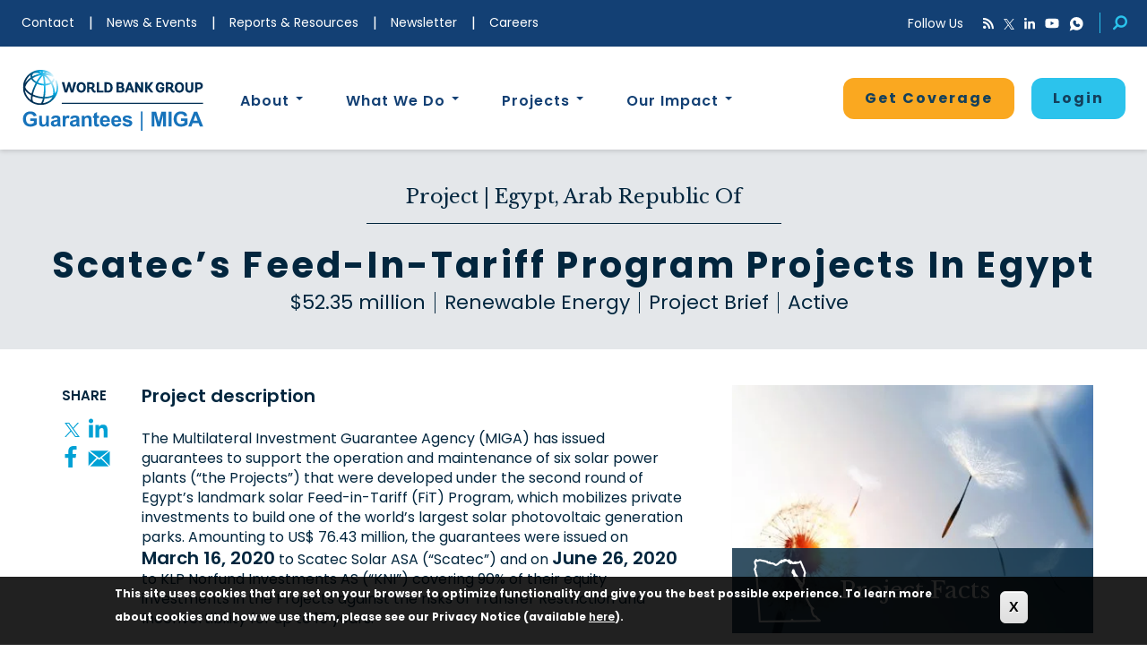

--- FILE ---
content_type: text/html; charset=UTF-8
request_url: https://www.miga.org/project/scatecs-feed-tariff-program-projects-egypt-1
body_size: 22354
content:
<!DOCTYPE html>
<html  lang="en" dir="ltr" prefix="og: https://ogp.me/ns#">
<head>
  <meta charset="utf-8" />
<meta name="description" content="Scatec’s Feed-in-Tariff Program projects in Egypt" />
<link rel="canonical" href="https://www.miga.org/project/scatecs-feed-tariff-program-projects-egypt-1" />
<meta property="og:site_name" content="World Bank Group Guarantees | MIGA" />
<meta property="og:url" content="https://www.miga.org/project/scatecs-feed-tariff-program-projects-egypt-1?overridden_route_name=entity.node.canonical&amp;base_route_name=entity.node.canonical&amp;page_manager_page=node_view&amp;page_manager_page_variant=node_view-panels_variant-0&amp;page_manager_page_variant_weight=-8" />
<meta property="og:title" content="Scatec’s Feed-in-Tariff Program projects in Egypt | World Bank Group Guarantees | MIGA" />
<meta property="og:description" content="Scatec’s Feed-in-Tariff Program projects in Egypt" />
<meta property="og:image" content="https://www.miga.org/sites/default/files/2020-07/iStock-1152402055.jpg" />
<meta name="google-site-verification" content="1iOicqVfDj2AjdU-YC1bf0DA-264LYDo5NiV5AK061U" />
<meta name="Generator" content="Drupal 10 (https://www.drupal.org)" />
<meta name="MobileOptimized" content="width" />
<meta name="HandheldFriendly" content="true" />
<meta name="viewport" content="width=device-width, initial-scale=1.0" />
<style>div#sliding-popup, div#sliding-popup .eu-cookie-withdraw-banner, .eu-cookie-withdraw-tab {background: #000000} div#sliding-popup.eu-cookie-withdraw-wrapper { background: transparent; } #sliding-popup h1, #sliding-popup h2, #sliding-popup h3, #sliding-popup p, #sliding-popup label, #sliding-popup div, .eu-cookie-compliance-more-button, .eu-cookie-compliance-secondary-button, .eu-cookie-withdraw-tab { color: #ffffff;} .eu-cookie-withdraw-tab { border-color: #ffffff;}</style>
<script type="application/ld+json">{
    "@context": "https://schema.org",
    "@graph": [
        {
            "@type": "Organization",
            "additionalType": "Project",
            "url": "https://www.miga.org/project/scatecs-feed-tariff-program-projects-egypt-1",
            "name": "Scatec’s Feed-in-Tariff Program projects in Egypt",
            "image": {
                "@type": "ImageObject",
                "url": "/sites/default/files/2020-07/iStock-1152402055.jpg"
            }
        }
    ]
}</script>
<link rel="icon" href="/themes/custom/miga/favicon.png" type="image/png" />
<script>window.a2a_config=window.a2a_config||{};a2a_config.callbacks=[];a2a_config.overlays=[];a2a_config.templates={};</script>

  <script type="text/javascript" src="//script.crazyegg.com/pages/scripts/0058/1350.js" async="async" ></script>
    <title>Scatec’s Feed-in-Tariff Program projects in Egypt | World Bank Group Guarantees | MIGA</title>
    <link rel="stylesheet" media="all" href="/sites/default/files/css/css_VkW1vR_zgguzqwrg0O7-0RUtoGl2HCTyEaT1_YbfjhE.css?delta=0&amp;language=en&amp;theme=miga&amp;include=[base64]" />
<link rel="stylesheet" media="all" href="/sites/default/files/css/css_FrwapZU_gaHyjlq3nzTC79yLLDw73pI3wfjjoAw9s1k.css?delta=1&amp;language=en&amp;theme=miga&amp;include=[base64]" />
<link rel="stylesheet" media="print" href="/sites/default/files/css/css_KXUT2HrjUv5WXU4Z_xZX0rbDqHKO9a6DdfOzWDqgZnk.css?delta=2&amp;language=en&amp;theme=miga&amp;include=[base64]" />

      <script src="https://use.fontawesome.com/releases/v5.0.13/js/all.js" defer crossorigin="anonymous"></script>
<script src="https://use.fontawesome.com/releases/v5.0.13/js/v4-shims.js" defer crossorigin="anonymous"></script>

      <script src="//assets.adobedtm.com/223f6e2cf7c9/302635abc179/launch-8a5af0a32f80.min.js" async></script>
    </head>
<body class="pathalias-project-scatecs-feed-tariff-program-projects-egypt-1 path-node page-node-type-project nid-5156">
<a href="#main-content" class="visually-hidden focusable skip-link">
  Skip to main content
</a>

  <div class="dialog-off-canvas-main-canvas" data-off-canvas-main-canvas>
    
      <header>
      <div id="header-top">
        <div class="container-fluid">
            <div class="region region-header">
    <nav role="navigation" aria-labelledby="block-utilitymenu-menu" id="block-utilitymenu">
            
  <h2 class="visually-hidden" id="block-utilitymenu-menu">Utility Menu</h2>
  

        
      <ul class="menu menu--utility-menu nav">
                      <li class="first">
                                        <a href="/contact" target="_self" data-drupal-link-system-path="node/41">Contact</a>
              </li>
                      <li>
                                        <a href="/news-events" title="News and Events Feed" data-drupal-link-system-path="news-events">News &amp; Events</a>
              </li>
                      <li>
                                        <a href="/resources" title="Resources Feed" data-drupal-link-system-path="resources">Reports &amp; Resources</a>
              </li>
                      <li>
                                        <a href="https://miga.us19.list-manage.com/subscribe?u=2bb95e478e86cfda8165249e6&amp;id=81840b0fa1" class="stay-connected-toggle" title="Newsletter">Newsletter</a>
              </li>
                      <li class="last">
                                        <a href="https://worldbankgroup.csod.com/ats/careersite/search.aspx?c=worldbankgroup&amp;sid=%5E%5E%5E9LYKKikboMZJYNKq66%2BJ1g%3D%3D&amp;site=1" target="_blank">Careers</a>
              </li>
        </ul>
  

  </nav>

<div id="block-globalheaderone" class="block block-miga-helper block-globalheaderone clearfix"">
    
        

            <div id="mobile-header">
  <div id="mobile-header-top"><span aria-hidden="false">main navigation menu</span>
    <button aria-haspopup="menu" class="mobile-toggle" aria-labelledby="block-utilitymenu-menu"></button>
    <a href="/"><img class="miga-logo-reverse" src="/themes/custom/miga/images/WBG_white_mbl_logo.svg" alt="miga logo"></a>
  </div>
  <div id="mobile-header-content">
    <div class="mobile-search exposed-search">
        
<div class="views-exposed-form bef-exposed-form block block-views block-views-exposed-filter-blockacquia-search-page-1 clearfix" data-drupal-selector="views-exposed-form-acquia-search-page-1"">
    
        

            <form aria-label="Filter Options"  action="/search" method="get" id="views-exposed-form-acquia-search-page-1" accept-charset="UTF-8">
    <div class="filter-by">Filter By</div>
    <div class="form--inline form-inline clearfix">
  <div class="form-item js-form-item form-type-textfield js-form-type-textfield form-item-search js-form-item-search form-group">
      <label for="edit-search" class="control-label">Search</label>
  
  
  <input data-drupal-selector="edit-search" class="form-text form-control" data-msg-maxlength="Search field has a maximum length of 128." type="text" id="edit-search" name="search" value="" size="30" maxlength="128" />

  
  
  </div>
<div data-drupal-selector="edit-actions" class="form-actions form-group js-form-wrapper form-wrapper" id="edit-actions"><button data-drupal-selector="edit-submit-acquia-search" class="button js-form-submit form-submit btn-primary btn" type="submit" id="edit-submit-acquia-search" value="Search">Search</button></div>

</div>

</form>

    </div>


    </div>
    <div class="mobile-accordion">
            <div class="card">
        <div class="card-header" id="headingAbout1">
          <button class="collapsed" data-toggle="collapse" data-target="#collapse1" aria-expanded="false" aria-controls="collapseAbout">
            About
          </button>
        </div>
        <div id="collapse1" class="collapse" aria-labelledby="headingAbout1" data-parent="#accordion">
          <div class="card-body">
                          
<div class="block block-block-content block-block-contentc1bb2bfd-e73c-4d9b-826f-36ce1606abf3 clearfix"">
    
        

            <div class="block-content block-content--type-mega-menu-dropdown-description block-content--view-mode-full ds-2col clearfix">

  

  <div class="group-left">
    
            <div class="field field--name-field-image field--type-image field--label-hidden clearfix field--item">  <img loading="lazy" src="/sites/default/files/styles/miga_teaser/public/2018-10/WB-Facade.jpg?h=c2c15fa8&amp;itok=tsOxS6fQ" width="1600" height="1100" alt="World Bank building" class="img-responsive" />


</div>
      
  </div>

  <div class="group-right">
            
                                                    <div  class="dropdown-title" >
            About</div>
            
    

        
                                    <p>MIGA’s goal is to promote foreign direct investment into developing countries to support economic growth and more.</p>
            
    

        
                                                    <div  class="reverse btn-orange-outline" >
            <a href="/about-us">Learn More</a></div>
            
    


  </div>

</div>


    </div>


                        <div class="card-links">
                              <a href="/history">History</a>
                              <a href="/member-countries">Member Countries</a>
                              <a href="/about/management">Senior Management</a>
                              <a href="/board-directors">Board of Directors</a>
                              <a href="/wbgcareers">Careers</a>
                              <a href="/frequently-asked-questions">Frequently Asked Questions</a>
                              <a href="/political-risk-insurance">Political Risk Insurance</a>
                              <a href="/annual-reports">Annual Reports</a>
                              <a href="/miga-convention">MIGA Convention</a>
                              <a href="/miga-japan">MIGA in Japan</a>
                          </div>
          </div>
        </div>
      </div>
            <div class="card">
        <div class="card-header" id="headingAbout2">
          <button class="collapsed" data-toggle="collapse" data-target="#collapse2" aria-expanded="false" aria-controls="collapseAbout">
            What We Do
          </button>
        </div>
        <div id="collapse2" class="collapse" aria-labelledby="headingAbout2" data-parent="#accordion">
          <div class="card-body">
                          
<div class="block block-block-content block-block-contentebe7bcd2-883a-4644-abd4-609eda908b5a clearfix"">
    
        

            <div class="block-content block-content--type-mega-menu-dropdown-description block-content--view-mode-full ds-2col clearfix">

  

  <div class="group-left">
    
            <div class="field field--name-field-image field--type-image field--label-hidden clearfix field--item">  <img loading="lazy" src="/sites/default/files/styles/miga_teaser/public/2018-06/megamenu-thumbnail-products.png?itok=EOF3aDe7" width="1600" height="1100" alt="Young woman bending down to tending to her outside chores " class="img-responsive" />


</div>
      
  </div>

  <div class="group-right">
            
                                                    <div  class="dropdown-title" >
            What We Do</div>
            
    

        
                                    <p>Explore different types of political risk insurance guarantees provided to investors and lenders.</p>
            
    

        
                                                    <div  class="reverse btn-orange-outline" >
            <a href="/what-we-do">Learn More</a></div>
            
    


  </div>

</div>


    </div>


                        <div class="card-links">
                              <a href="/products">Our Products</a>
                              <a href="/our-process">Our Process</a>
                              <a href="/small-investment-program">Small Investment Program</a>
                              <a href="/private-equity-fund-insurance">Private Equity Fund Insurance</a>
                              <a href="/dispute-resolution">Dispute Resolution</a>
                              <a href="/reinsurance">Reinsurance</a>
                              <a href="/trust-funds">Trust Funds and Blended Finance</a>
                          </div>
          </div>
        </div>
      </div>
            <div class="card">
        <div class="card-header" id="headingAbout3">
          <button class="collapsed" data-toggle="collapse" data-target="#collapse3" aria-expanded="false" aria-controls="collapseAbout">
            Projects
          </button>
        </div>
        <div id="collapse3" class="collapse" aria-labelledby="headingAbout3" data-parent="#accordion">
          <div class="card-body">
                          
<div class="block block-block-content block-block-content158a8e0f-70f2-4039-b88d-9527c0f118be clearfix"">
    
        

            <div class="block-content block-content--type-mega-menu-dropdown-description block-content--view-mode-full ds-2col clearfix">

  

  <div class="group-left">
    
            <div class="field field--name-field-image field--type-image field--label-hidden clearfix field--item">  <img loading="lazy" src="/sites/default/files/styles/miga_teaser/public/2018-06/megamenu-thumbnail-projects.png?itok=B3nuj2-q" width="1600" height="1100" alt="Hyundai building " class="img-responsive" />


</div>
      
  </div>

  <div class="group-right">
            
                                                    <div  class="dropdown-title" >
            Projects</div>
            
    

        
                                    <p>Explore global projects that support economic growth, reduce poverty and improves people’s lives.</p>
            
    

        
                                                    <div  class="reverse btn-orange-outline" >
            <a href="/projects">Search Projects</a></div>
            
    


  </div>

</div>


    </div>


                        <div class="card-links">
                              <a href="/access-information">Access to Information</a>
                              <a href="/environmental-social-sustainability">Environmental &amp; Social Sustainability</a>
                              <a href="/integrity">Integrity</a>
                              <a href="/accountability">Accountability</a>
                          </div>
          </div>
        </div>
      </div>
            <div class="card">
        <div class="card-header" id="headingAbout4">
          <button class="collapsed" data-toggle="collapse" data-target="#collapse4" aria-expanded="false" aria-controls="collapseAbout">
            Our Impact
          </button>
        </div>
        <div id="collapse4" class="collapse" aria-labelledby="headingAbout4" data-parent="#accordion">
          <div class="card-body">
                          
<div class="block block-block-content block-block-content968dbe2b-5825-4f0a-8a25-d654c2bdc933 clearfix"">
    
        

            <div class="block-content block-content--type-mega-menu-dropdown-description block-content--view-mode-full ds-2col clearfix">

  

  <div class="group-left">
    
            <div class="field field--name-field-image field--type-image field--label-hidden clearfix field--item">  <img loading="lazy" src="/sites/default/files/styles/miga_teaser/public/2018-06/megamenu-thumbnail-impact.png?h=c2c15fa8&amp;itok=iDgwnxQx" width="1600" height="1100" alt="Hands husking peas into a basket full of peas" class="img-responsive" />


</div>
      
  </div>

  <div class="group-right">
            
                                                    <div  class="dropdown-title" >
            Our Impact</div>
            
    

        
                                    <style type="text/css">.content_feedback_link, .coverage-inquire-parent .inquiry-button-home {
display:none !important;
}
.mobile-header-links a:nth-of-type(2){
    display:none
}
.page-type.page-type-privacy { display:none; }
</style>
<p>Learn about the progress MIGA is making in its mission to support economic growth, reduce poverty and improve&nbsp;people’s lives.</p>

            
    

        
                                                    <div  class="reverse btn-orange-outline" >
            <a href="/our-impact">Learn More</a></div>
            
    


  </div>

</div>


    </div>


                        <div class="card-links">
                              <a href="/climate-change">Climate Change</a>
                              <a href="/fragile-and-conflict-affected-situations-fcs-0">Fragile and Conflict-Affected Situations (FCS)</a>
                              <a href="/IDA">Low-Income (IDA) Countries</a>
                              <a href="/energy-and-mission-300">Energy and Mission 300</a>
                              <a href="/water">Water</a>
                              <a href="/carbon-markets">Carbon Markets</a>
                              <a href="/gender">Gender</a>
                              <a href="/partnerships">Partnerships</a>
                              <a href="https://www.miga.org/migas-ukraine-response">MIGA&#039;s Ukraine Response</a>
                              <a href="/asia-and-pacific">Asia and the Pacific</a>
                              <a href="/europe-and-central-asia">Europe and Central Asia</a>
                              <a href="/latin-america-and-caribbean">Latin America and the Caribbean</a>
                              <a href="/middle-east-and-north-africa">Middle East and North Africa</a>
                              <a href="/sub-saharan-africa">Sub-Saharan Africa</a>
                              <a href="/working-with-investors">Working with Investors</a>
                          </div>
          </div>
        </div>
      </div>
          </div>
    <div class="mobile-header-links">
      <a href="/apply" class="apply-now" data-customlink="nl:header top navigation">Get Coverage</a>
      <!--WBG gurantee platform mobile menu -->
                            <a href="/form/reinsurance" class="webform-dialog webform-dialog-narrow apply-now" data-dialog-options="{&quot;dialogClass&quot;: &quot;reinsurance-modal-dialog&quot;}">Login</a>
                                                      <a href="/contact" class="">Contact</a>
                                                                                <a href="/news-events" class="">News &amp; Events</a>
                                                                                <a href="/resources" class="">Reports &amp; Resources</a>
                                                                                <a href="https://miga.us19.list-manage.com/subscribe?u=2bb95e478e86cfda8165249e6&amp;id=81840b0fa1" class="">Newsletter</a>
                                                                                <a href="https://worldbankgroup.csod.com/ats/careersite/search.aspx?c=worldbankgroup&amp;sid=%5E%5E%5E9LYKKikboMZJYNKq66%2BJ1g%3D%3D&amp;site=1" class="">Careers</a>
                                    <div class="menu-empty-div">&nbsp;</div>
                    <div class="stay-connected" role="form" aria-label="Stay Connected">
        <div class="sc-grid">
          
<div class="mailchimp-signup-subscribe-form-block block block-mailchimp-signup block-mailchimp-signup-subscribe-blockstay-connected clearfix" data-drupal-selector="mailchimp-signup-subscribe-block-stay-connected-form"">
    
        

            <form action="/project/scatecs-feed-tariff-program-projects-egypt-1" method="post" id="mailchimp-signup-subscribe-block-stay-connected-form" accept-charset="UTF-8">
  <div class="mailchimp-signup-subscribe-description"></div>
  <div id="mailchimp-newsletter-81840b0fa1-mergefields" class="mailchimp-newsletter-mergefields"><div class="form-item js-form-item form-type-email js-form-type-email form-item-mergevars-email js-form-item-mergevars-email form-group">
      <label for="edit-mergevars-email" class="control-label js-form-required form-required">Email Address</label>
  
  
  <input autocomplete="email" data-drupal-selector="edit-mergevars-email" class="form-email required form-control" data-msg-required="Email Address field is required." data-msg-email="Email Address does not contain a valid email." data-msg-maxlength="Email Address field has a maximum length of 254." type="email" id="edit-mergevars-email" name="mergevars[EMAIL]" value="" size="25" maxlength="254" required="required" aria-required="true" />

  
  
  </div>
</div><input autocomplete="off" data-drupal-selector="form-zbgfozmhqx7ou62xvncgewxgdvm6yy-bswuonfj34v0" type="hidden" name="form_build_id" value="form-ZbgFOZMhqx7ou62XvNCGewxGDvm6yy-BSWuonfj34v0" /><input data-drupal-selector="edit-mailchimp-signup-subscribe-block-stay-connected-form" type="hidden" name="form_id" value="mailchimp_signup_subscribe_block_stay_connected_form" /><div data-drupal-selector="edit-actions" class="form-actions form-group js-form-wrapper form-wrapper" id="edit-actions--3"><button data-drupal-selector="edit-submit" class="button js-form-submit form-submit btn-primary btn" type="submit" id="edit-submit" name="op" value="Submit">Submit</button></div>

</form>

    </div>


        </div>
      </div>
      <div class="social">
        <div class="follow-us">Follow Us</div>
        <a href="/feed/rss.xml" target="_blank" class="rss" aria-label="RSS"><i class="fa fa-rss"></i></a>
        <a href="https://www.twitter.com/miga" target="_blank" class="twitter" aria-label="Twitter"><img src="/themes/custom/miga/svg/TwitterLogo-14x14.svg" alt="twitter miga" /></a>
        <a href="https://www.linkedin.com/company/wb-miga" target="_blank" class="linkedin" aria-label="LinkedIn"><i class="fab fa-linkedin-in"></i></a>
        <a href="https://www.youtube.com/user/MIGAWorldBank" target="_blank" class="youtube" aria-label="YouTube"><i class="fab fa-youtube"></i></a>
        <a href="https://www.whatsapp.com/channel/0029VazMwGh90x2uffut952j" target="_blank" class="whatsapp" aria-label="Whatsapp"><img src="/themes/custom/miga/svg/icon-whatsapp.svg" alt="whatsapp miga" height="16" width="16" /></a>
      </div>
    </div>
  </div>
</div>

<div id="social-menu">
  <div class="follow-us">Follow Us</div>
  <a type="application/rss+xml" href="/feed/rss.xml" target="_blank" class="rss" aria-label="RSS"><i class="fa fa-rss"></i></a>
  <a href="https://www.twitter.com/miga" target="_blank" class="twitter" aria-label="Twitter"><img src="/themes/custom/miga/svg/TwitterLogo-14x14.svg" alt="twitter miga" height="12" width="12" /></a>
  <a href="https://www.linkedin.com/company/wb-miga" target="_blank" class="linkedin" aria-label="LinkedIn"><i class="fab fa-linkedin-in"></i></a>
  <a href="https://www.youtube.com/user/MIGAWorldBank" target="_blank" class="youtube" aria-label="YouTube"><i class="fab fa-youtube"></i></a>
  <a href="https://www.whatsapp.com/channel/0029VazMwGh90x2uffut952j" target="_blank" class="whatsapp" aria-label="Whatsapp"><img src="/themes/custom/miga/svg/icon-whatsapp.svg" alt="whatsapp miga" height="16" width="16" /></a>
  <button class="search-icon" aria-label="Search"></button>
  <div class="exposed-search">
    
<div class="views-exposed-form bef-exposed-form block block-views block-views-exposed-filter-blockacquia-search-page-1 clearfix" data-drupal-selector="views-exposed-form-acquia-search-page-1"">
    
        

            <form aria-label="Filter Options"  action="/search" method="get" id="views-exposed-form-acquia-search-page-1" accept-charset="UTF-8">
    <div class="filter-by">Filter By</div>
    <div class="form--inline form-inline clearfix">
  <div class="form-item js-form-item form-type-textfield js-form-type-textfield form-item-search js-form-item-search form-group">
      <label for="edit-search" class="control-label">Search</label>
  
  
  <input data-drupal-selector="edit-search" class="form-text form-control" data-msg-maxlength="Search field has a maximum length of 128." type="text" id="edit-search" name="search" value="" size="30" maxlength="128" />

  
  
  </div>
<div data-drupal-selector="edit-actions" class="form-actions form-group js-form-wrapper form-wrapper" id="edit-actions"><button data-drupal-selector="edit-submit-acquia-search" class="button js-form-submit form-submit btn-primary btn" type="submit" id="edit-submit-acquia-search" value="Search">Search</button></div>

</div>

</form>

    </div>


  </div>
</div>


    </div>


  </div>

        </div>
      </div>
      <div id="stay-connected">
        <div class="container">
            <div class="region region-stayconnected">
    
<div id="block-stayconnected" class="block block-miga-helper block-stayconnected clearfix"">
    
        

            <div class="stay-connected-wrapper">
  <div class="stay-connected-form">
    <div class="label">Subscribe to Our Monthly Newsletter</div>
      <form action="/project/scatecs-feed-tariff-program-projects-egypt-1" method="post" id="mailchimp-redirect-form" accept-charset="UTF-8">
    <div class="form-item js-form-item form-type-email js-form-type-email form-item-email js-form-item-email form-no-label form-group">
  
  
  <input placeholder="Your email address" aria-label="Subscribe to Our Monthly Newsletter" data-drupal-selector="edit-email" class="form-email required form-control" data-msg-required="This field is required." data-msg-email="This does not contain a valid email." data-msg-maxlength="This field has a maximum length of 254." type="email" id="edit-email" name="email" value="" size="60" maxlength="254" required="required" aria-required="true" />

  
  
  </div>
<button data-drupal-selector="edit-submit" class="button button--primary js-form-submit form-submit btn-primary btn" type="submit" id="edit-submit--2" name="op" value="Submit">Submit</button><input autocomplete="off" data-drupal-selector="form-nurin96sayycwqiovyd5wdx1gn2tmpn9asnsjbsqqde" type="hidden" name="form_build_id" value="form-nURiN96SAYYcWqIovYd5wdx1gN2tmPN9AsnsjBsQqdE" /><input data-drupal-selector="edit-mailchimp-redirect-form" type="hidden" name="form_id" value="mailchimp_redirect_form" />
</form>


    <a href="#" class="stay-connected-close">x</a>
  </div>
</div>

    </div>


  </div>

        </div>
      </div>
      <div id="header-bottom">
        <div class="container">
            <div class="region region-subheader">
    
<div id="block-primarynavigation" class="block block-tb-megamenu block-tb-megamenu-menu-blockprimary-navigation clearfix"">
    
        

            <nav  class="tbm tbm-primary-navigation tbm-no-arrows" id="2d633d08-ee8b-4fdb-a1f0-0f240d33c637" aria-label="primary-navigation navigation">
      <button class="tbm-button" type="button">
      <span class="tbm-button-container">
        <span></span>
        <span></span>
        <span></span>
        <span></span>
      </span>
    </button>
    <div class="tbm-collapse ">
    <ul  class="tbm-nav level-0 items-5" >
        <li  class="tbm-item level-1 company-logo" aria-level="1" >
      <div class="tbm-link-container">
            <a href="/"  class="tbm-link level-1" target="_self" >
                Home
          </a>
            </div>
    
</li>


        <li  class="tbm-item level-1 tbm-justify tbm-item--has-dropdown" aria-level="1" >
      <div class="tbm-link-container">
            <a href="/about-us"  class="tbm-link level-1 tbm-toggle" aria-expanded="false" target="_self" >
                About
          </a>
                <button class="tbm-submenu-toggle always-show"><span class="visually-hidden">Toggle submenu</span></button>
          </div>
    <div  class="tbm-submenu tbm-item-child tbm-has-width" style="width: 1200px;">
      <div  class="tbm-row">
      <div  class="tbm-column span6">
  <div class="tbm-column-inner">
                 <div  class="tbm-block">
    <div class="block-inner">
      
<div id="block-block-contentc1bb2bfd-e73c-4d9b-826f-36ce1606abf3" class="block block-block-content block-block-contentc1bb2bfd-e73c-4d9b-826f-36ce1606abf3 clearfix"">
    
        

            <div class="block-content block-content--type-mega-menu-dropdown-description block-content--view-mode-full ds-2col clearfix">

  

  <div class="group-left">
    
            <div class="field field--name-field-image field--type-image field--label-hidden clearfix field--item">  <img loading="lazy" src="/sites/default/files/styles/miga_teaser/public/2018-10/WB-Facade.jpg?h=c2c15fa8&amp;itok=tsOxS6fQ" width="1600" height="1100" alt="World Bank building" class="img-responsive" />


</div>
      
  </div>

  <div class="group-right">
            
                                                    <div  class="dropdown-title" >
            About</div>
            
    

        
                                    <p>MIGA’s goal is to promote foreign direct investment into developing countries to support economic growth and more.</p>
            
    

        
                                                    <div  class="reverse btn-orange-outline" >
            <a href="/about-us">Learn More</a></div>
            
    


  </div>

</div>


    </div>


    </div>
  </div>

      </div>
</div>

      <div  class="tbm-column span3">
  <div class="tbm-column-inner">
               <ul  class="tbm-subnav level-1 items-5">
        <li  class="tbm-item level-2" aria-level="2" >
      <div class="tbm-link-container">
            <a href="/history"  class="tbm-link level-2" >
                History
          </a>
            </div>
    
</li>


        <li  class="tbm-item level-2" aria-level="2" >
      <div class="tbm-link-container">
            <a href="/member-countries"  class="tbm-link level-2" target="_self" >
                Member Countries
          </a>
            </div>
    
</li>


        <li  class="tbm-item level-2" aria-level="2" >
      <div class="tbm-link-container">
            <a href="/about/management"  class="tbm-link level-2" >
                Senior Management
          </a>
            </div>
    
</li>


        <li  class="tbm-item level-2" aria-level="2" >
      <div class="tbm-link-container">
            <a href="/board-directors"  class="tbm-link level-2" target="_self" >
                Board of Directors
          </a>
            </div>
    
</li>


        <li  class="tbm-item level-2" aria-level="2" >
      <div class="tbm-link-container">
            <a href="/wbgcareers"  class="tbm-link level-2" target="_blank" >
                Careers
          </a>
            </div>
    
</li>


  </ul>

      </div>
</div>

      <div  class="tbm-column span3">
  <div class="tbm-column-inner">
               <ul  class="tbm-subnav level-1 items-5">
        <li  class="tbm-item level-2" aria-level="2" >
      <div class="tbm-link-container">
            <a href="/frequently-asked-questions"  class="tbm-link level-2" target="_self" >
                Frequently Asked Questions
          </a>
            </div>
    
</li>


        <li  class="tbm-item level-2" aria-level="2" >
      <div class="tbm-link-container">
            <a href="/political-risk-insurance"  class="tbm-link level-2" >
                Political Risk Insurance
          </a>
            </div>
    
</li>


        <li  class="tbm-item level-2" aria-level="2" >
      <div class="tbm-link-container">
            <a href="/annual-reports"  class="tbm-link level-2" target="_self" >
                Annual Reports
          </a>
            </div>
    
</li>


        <li  class="tbm-item level-2" aria-level="2" >
      <div class="tbm-link-container">
            <a href="/miga-convention"  class="tbm-link level-2" >
                MIGA Convention
          </a>
            </div>
    
</li>


        <li  class="tbm-item level-2" aria-level="2" >
      <div class="tbm-link-container">
            <a href="/miga-japan"  class="tbm-link level-2" >
                MIGA in Japan
          </a>
            </div>
    
</li>


  </ul>

      </div>
</div>

  </div>

  </div>

</li>


        <li  class="tbm-item level-1 tbm-justify tbm-item--has-dropdown" aria-level="1" >
      <div class="tbm-link-container">
            <a href="/what-we-do"  class="tbm-link level-1 tbm-toggle" aria-expanded="false" target="_self" >
                What We Do
          </a>
                <button class="tbm-submenu-toggle always-show"><span class="visually-hidden">Toggle submenu</span></button>
          </div>
    <div  class="tbm-submenu tbm-item-child tbm-has-width" style="width: 1200px;">
      <div  class="tbm-row">
      <div  class="tbm-column span6 testingCAKES">
  <div class="tbm-column-inner">
                 <div  class="tbm-block">
    <div class="block-inner">
      
<div id="block-block-contentebe7bcd2-883a-4644-abd4-609eda908b5a" class="block block-block-content block-block-contentebe7bcd2-883a-4644-abd4-609eda908b5a clearfix"">
    
        

            <div class="block-content block-content--type-mega-menu-dropdown-description block-content--view-mode-full ds-2col clearfix">

  

  <div class="group-left">
    
            <div class="field field--name-field-image field--type-image field--label-hidden clearfix field--item">  <img loading="lazy" src="/sites/default/files/styles/miga_teaser/public/2018-06/megamenu-thumbnail-products.png?itok=EOF3aDe7" width="1600" height="1100" alt="Young woman bending down to tending to her outside chores " class="img-responsive" />


</div>
      
  </div>

  <div class="group-right">
            
                                                    <div  class="dropdown-title" >
            What We Do</div>
            
    

        
                                    <p>Explore different types of political risk insurance guarantees provided to investors and lenders.</p>
            
    

        
                                                    <div  class="reverse btn-orange-outline" >
            <a href="/what-we-do">Learn More</a></div>
            
    


  </div>

</div>


    </div>


    </div>
  </div>

      </div>
</div>

      <div  class="tbm-column span3 menu-first-column">
  <div class="tbm-column-inner">
               <ul  class="tbm-subnav level-1 items-4">
        <li  class="tbm-item level-2" aria-level="2" >
      <div class="tbm-link-container">
            <a href="/products"  class="tbm-link level-2" target="_self" >
                Our Products
          </a>
            </div>
    
</li>


        <li  class="tbm-item level-2" aria-level="2" >
      <div class="tbm-link-container">
            <a href="/our-process"  class="tbm-link level-2" target="_self" >
                Our Process
          </a>
            </div>
    
</li>


        <li  class="tbm-item level-2" aria-level="2" >
      <div class="tbm-link-container">
            <a href="/small-investment-program"  class="tbm-link level-2" target="_self" >
                Small Investment Program
          </a>
            </div>
    
</li>


        <li  class="tbm-item level-2" aria-level="2" >
      <div class="tbm-link-container">
            <a href="/private-equity-fund-insurance"  class="tbm-link level-2" >
                Private Equity Fund Insurance
          </a>
            </div>
    
</li>


  </ul>

      </div>
</div>

      <div  class="tbm-column span3">
  <div class="tbm-column-inner">
               <ul  class="tbm-subnav level-1 items-3">
        <li  class="tbm-item level-2" aria-level="2" >
      <div class="tbm-link-container">
            <a href="/dispute-resolution"  class="tbm-link level-2" >
                Dispute Resolution
          </a>
            </div>
    
</li>


        <li  class="tbm-item level-2" aria-level="2" >
      <div class="tbm-link-container">
            <a href="/reinsurance"  class="tbm-link level-2" >
                Reinsurance
          </a>
            </div>
    
</li>


        <li  class="tbm-item level-2" aria-level="2" >
      <div class="tbm-link-container">
            <a href="/trust-funds"  class="tbm-link level-2" >
                Trust Funds and Blended Finance
          </a>
            </div>
    
</li>


  </ul>

      </div>
</div>

  </div>

  </div>

</li>


        <li  class="tbm-item level-1 tbm-justify tbm-item--has-dropdown" aria-level="1" >
      <div class="tbm-link-container">
            <a href="/projects"  class="tbm-link level-1 tbm-toggle" aria-expanded="false" target="_self" >
                Projects
          </a>
                <button class="tbm-submenu-toggle always-show"><span class="visually-hidden">Toggle submenu</span></button>
          </div>
    <div  class="tbm-submenu tbm-item-child tbm-has-width" style="width: 1200px;">
      <div  class="tbm-row">
      <div  class="tbm-column span6">
  <div class="tbm-column-inner">
                 <div  class="tbm-block">
    <div class="block-inner">
      
<div id="block-block-content158a8e0f-70f2-4039-b88d-9527c0f118be" class="block block-block-content block-block-content158a8e0f-70f2-4039-b88d-9527c0f118be clearfix"">
    
        

            <div class="block-content block-content--type-mega-menu-dropdown-description block-content--view-mode-full ds-2col clearfix">

  

  <div class="group-left">
    
            <div class="field field--name-field-image field--type-image field--label-hidden clearfix field--item">  <img loading="lazy" src="/sites/default/files/styles/miga_teaser/public/2018-06/megamenu-thumbnail-projects.png?itok=B3nuj2-q" width="1600" height="1100" alt="Hyundai building " class="img-responsive" />


</div>
      
  </div>

  <div class="group-right">
            
                                                    <div  class="dropdown-title" >
            Projects</div>
            
    

        
                                    <p>Explore global projects that support economic growth, reduce poverty and improves people’s lives.</p>
            
    

        
                                                    <div  class="reverse btn-orange-outline" >
            <a href="/projects">Search Projects</a></div>
            
    


  </div>

</div>


    </div>


    </div>
  </div>

      </div>
</div>

      <div  class="tbm-column span3">
  <div class="tbm-column-inner">
               <ul  class="tbm-subnav level-1 items-4">
        <li  class="tbm-item level-2" aria-level="2" >
      <div class="tbm-link-container">
            <a href="/access-information"  class="tbm-link level-2" target="_self" >
                Access to Information
          </a>
            </div>
    
</li>


        <li  class="tbm-item level-2" aria-level="2" >
      <div class="tbm-link-container">
            <a href="/environmental-social-sustainability"  class="tbm-link level-2" target="_self" >
                Environmental &amp; Social Sustainability
          </a>
            </div>
    
</li>


        <li  class="tbm-item level-2" aria-level="2" >
      <div class="tbm-link-container">
            <a href="/integrity"  class="tbm-link level-2" target="_self" >
                Integrity
          </a>
            </div>
    
</li>


        <li  class="tbm-item level-2" aria-level="2" >
      <div class="tbm-link-container">
            <a href="/accountability"  class="tbm-link level-2" >
                Accountability
          </a>
            </div>
    
</li>


  </ul>

      </div>
</div>

  </div>

  </div>

</li>


        <li  class="tbm-item level-1 tbm-justify tbm-item--has-dropdown" aria-level="1" >
      <div class="tbm-link-container">
            <a href="/our-impact"  class="tbm-link level-1 tbm-toggle" aria-expanded="false" target="_self" >
                Our Impact
          </a>
                <button class="tbm-submenu-toggle always-show"><span class="visually-hidden">Toggle submenu</span></button>
          </div>
    <div  class="tbm-submenu tbm-item-child tbm-has-width" style="width: 1200px;">
      <div  class="tbm-row">
      <div  class="tbm-column span6">
  <div class="tbm-column-inner">
                 <div  class="tbm-block">
    <div class="block-inner">
      
<div id="block-block-content968dbe2b-5825-4f0a-8a25-d654c2bdc933" class="block block-block-content block-block-content968dbe2b-5825-4f0a-8a25-d654c2bdc933 clearfix"">
    
        

            <div class="block-content block-content--type-mega-menu-dropdown-description block-content--view-mode-full ds-2col clearfix">

  

  <div class="group-left">
    
            <div class="field field--name-field-image field--type-image field--label-hidden clearfix field--item">  <img loading="lazy" src="/sites/default/files/styles/miga_teaser/public/2018-06/megamenu-thumbnail-impact.png?h=c2c15fa8&amp;itok=iDgwnxQx" width="1600" height="1100" alt="Hands husking peas into a basket full of peas" class="img-responsive" />


</div>
      
  </div>

  <div class="group-right">
            
                                                    <div  class="dropdown-title" >
            Our Impact</div>
            
    

        
                                    <style type="text/css">.content_feedback_link, .coverage-inquire-parent .inquiry-button-home {
display:none !important;
}
.mobile-header-links a:nth-of-type(2){
    display:none
}
.page-type.page-type-privacy { display:none; }
</style>
<p>Learn about the progress MIGA is making in its mission to support economic growth, reduce poverty and improve&nbsp;people’s lives.</p>

            
    

        
                                                    <div  class="reverse btn-orange-outline" >
            <a href="/our-impact">Learn More</a></div>
            
    


  </div>

</div>


    </div>


    </div>
  </div>

      </div>
</div>

      <div  class="tbm-column span3">
  <div class="tbm-column-inner">
               <ul  class="tbm-subnav level-1 items-8">
        <li  class="tbm-item level-2" aria-level="2" >
      <div class="tbm-link-container">
            <a href="/climate"  class="tbm-link level-2" >
                Climate Change
          </a>
            </div>
    
</li>


        <li  class="tbm-item level-2" aria-level="2" >
      <div class="tbm-link-container">
            <a href="/fragile-and-conflict-affected-situations-fcs-0"  class="tbm-link level-2" >
                Fragile and Conflict-Affected Situations (FCS)
          </a>
            </div>
    
</li>


        <li  class="tbm-item level-2" aria-level="2" >
      <div class="tbm-link-container">
            <a href="/IDA"  class="tbm-link level-2" >
                Low-Income (IDA) Countries
          </a>
            </div>
    
</li>


        <li  class="tbm-item level-2" aria-level="2" >
      <div class="tbm-link-container">
            <a href="/energy-and-mission-300"  class="tbm-link level-2" >
                Energy and Mission 300
          </a>
            </div>
    
</li>


        <li  class="tbm-item level-2" aria-level="2" >
      <div class="tbm-link-container">
            <a href="/water"  class="tbm-link level-2" target="_self" >
                Water
          </a>
            </div>
    
</li>


        <li  class="tbm-item level-2" aria-level="2" >
      <div class="tbm-link-container">
            <a href="/carbon-markets"  class="tbm-link level-2" >
                Carbon Markets
          </a>
            </div>
    
</li>


        <li  class="tbm-item level-2" aria-level="2" >
      <div class="tbm-link-container">
            <a href="/gender"  class="tbm-link level-2" >
                Gender
          </a>
            </div>
    
</li>


        <li  class="tbm-item level-2" aria-level="2" >
      <div class="tbm-link-container">
            <a href="/partnerships"  class="tbm-link level-2" >
                Partnerships
          </a>
            </div>
    
</li>


  </ul>

      </div>
</div>

      <div  class="tbm-column span3">
  <div class="tbm-column-inner">
               <ul  class="tbm-subnav level-1 items-7">
        <li  class="tbm-item level-2" aria-level="2" >
      <div class="tbm-link-container">
            <a href="https://www.miga.org/migas-ukraine-response"  class="tbm-link level-2" >
                MIGA&#039;s Ukraine Response
          </a>
            </div>
    
</li>


        <li  class="tbm-item level-2" aria-level="2" >
      <div class="tbm-link-container">
            <a href="/asia-and-pacific"  class="tbm-link level-2" >
                Asia and the Pacific
          </a>
            </div>
    
</li>


        <li  class="tbm-item level-2" aria-level="2" >
      <div class="tbm-link-container">
            <a href="/europe-and-central-asia"  class="tbm-link level-2" >
                Europe and Central Asia
          </a>
            </div>
    
</li>


        <li  class="tbm-item level-2" aria-level="2" >
      <div class="tbm-link-container">
            <a href="/latin-america-and-caribbean"  class="tbm-link level-2" >
                Latin America and the Caribbean
          </a>
            </div>
    
</li>


        <li  class="tbm-item level-2" aria-level="2" >
      <div class="tbm-link-container">
            <a href="/middle-east-and-north-africa"  class="tbm-link level-2" >
                Middle East and North Africa
          </a>
            </div>
    
</li>


        <li  class="tbm-item level-2" aria-level="2" >
      <div class="tbm-link-container">
            <a href="/sub-saharan-africa"  class="tbm-link level-2" >
                Sub-Saharan Africa
          </a>
            </div>
    
</li>


        <li  class="tbm-item level-2" aria-level="2" >
      <div class="tbm-link-container">
            <a href="/working-with-investors"  class="tbm-link level-2" >
                Working with Investors
          </a>
            </div>
    
</li>


  </ul>

      </div>
</div>

  </div>

  </div>

</li>


  </ul>

      </div>
  </nav>

<script>
if (window.matchMedia("(max-width: px)").matches) {
  document.getElementById("2d633d08-ee8b-4fdb-a1f0-0f240d33c637").classList.add('tbm--mobile')
}

var hideMobile = 1
if (hideMobile === 1) {
  document.getElementById('2d633d08-ee8b-4fdb-a1f0-0f240d33c637').classList.add('tbm--mobile-hide')
}
</script>

      <ul class="menu menu--header-right nav">
                      <li class="first">
                                        <a href="/apply" data-drupal-link-system-path="node/141">Get Coverage</a>
              </li>
                      <li class="last">
                                        <a href="/form/reinsurance" class="webform-dialog webform-dialog-narrow" data-dialog-options="{&quot;dialogClass&quot;: &quot;reinsurance-modal-dialog&quot;}" data-drupal-link-system-path="webform/reinsurance">Login</a>
              </li>
        </ul>
  

    </div>


<div id="block-aboutdropdowndescription" class="block block-block-content block-block-contentc1bb2bfd-e73c-4d9b-826f-36ce1606abf3 clearfix"">
    
            <h2 class="block-title">About Dropdown Description</h2>
        

            <div class="block-content block-content--type-mega-menu-dropdown-description block-content--view-mode-full ds-2col clearfix">

  

  <div class="group-left">
    
            <div class="field field--name-field-image field--type-image field--label-hidden clearfix field--item">  <img loading="lazy" src="/sites/default/files/styles/miga_teaser/public/2018-10/WB-Facade.jpg?h=c2c15fa8&amp;itok=tsOxS6fQ" width="1600" height="1100" alt="World Bank building" class="img-responsive" />


</div>
      
  </div>

  <div class="group-right">
            
                                                    <div  class="dropdown-title" >
            About</div>
            
    

        
                                    <p>MIGA’s goal is to promote foreign direct investment into developing countries to support economic growth and more.</p>
            
    

        
                                                    <div  class="reverse btn-orange-outline" >
            <a href="/about-us">Learn More</a></div>
            
    


  </div>

</div>


    </div>


<div id="block-ourimpactdropdowndescription" class="block block-block-content block-block-content968dbe2b-5825-4f0a-8a25-d654c2bdc933 clearfix"">
    
            <h2 class="block-title">Our Impact Dropdown Description</h2>
        

            <div class="block-content block-content--type-mega-menu-dropdown-description block-content--view-mode-full ds-2col clearfix">

  

  <div class="group-left">
    
            <div class="field field--name-field-image field--type-image field--label-hidden clearfix field--item">  <img loading="lazy" src="/sites/default/files/styles/miga_teaser/public/2018-06/megamenu-thumbnail-impact.png?h=c2c15fa8&amp;itok=iDgwnxQx" width="1600" height="1100" alt="Hands husking peas into a basket full of peas" class="img-responsive" />


</div>
      
  </div>

  <div class="group-right">
            
                                                    <div  class="dropdown-title" >
            Our Impact</div>
            
    

        
                                    <style type="text/css">.content_feedback_link, .coverage-inquire-parent .inquiry-button-home {
display:none !important;
}
.mobile-header-links a:nth-of-type(2){
    display:none
}
.page-type.page-type-privacy { display:none; }
</style>
<p>Learn about the progress MIGA is making in its mission to support economic growth, reduce poverty and improve&nbsp;people’s lives.</p>

            
    

        
                                                    <div  class="reverse btn-orange-outline" >
            <a href="/our-impact">Learn More</a></div>
            
    


  </div>

</div>


    </div>


<div id="block-ourproductsdropdowndescription" class="block block-block-content block-block-contentebe7bcd2-883a-4644-abd4-609eda908b5a clearfix"">
    
            <h2 class="block-title">Our Products Dropdown Description</h2>
        

            <div class="block-content block-content--type-mega-menu-dropdown-description block-content--view-mode-full ds-2col clearfix">

  

  <div class="group-left">
    
            <div class="field field--name-field-image field--type-image field--label-hidden clearfix field--item">  <img loading="lazy" src="/sites/default/files/styles/miga_teaser/public/2018-06/megamenu-thumbnail-products.png?itok=EOF3aDe7" width="1600" height="1100" alt="Young woman bending down to tending to her outside chores " class="img-responsive" />


</div>
      
  </div>

  <div class="group-right">
            
                                                    <div  class="dropdown-title" >
            What We Do</div>
            
    

        
                                    <p>Explore different types of political risk insurance guarantees provided to investors and lenders.</p>
            
    

        
                                                    <div  class="reverse btn-orange-outline" >
            <a href="/what-we-do">Learn More</a></div>
            
    


  </div>

</div>


    </div>


<div id="block-projectsdropdowndescriptions" class="block block-block-content block-block-content158a8e0f-70f2-4039-b88d-9527c0f118be clearfix"">
    
            <h2 class="block-title">Projects Dropdown Descriptions</h2>
        

            <div class="block-content block-content--type-mega-menu-dropdown-description block-content--view-mode-full ds-2col clearfix">

  

  <div class="group-left">
    
            <div class="field field--name-field-image field--type-image field--label-hidden clearfix field--item">  <img loading="lazy" src="/sites/default/files/styles/miga_teaser/public/2018-06/megamenu-thumbnail-projects.png?itok=B3nuj2-q" width="1600" height="1100" alt="Hyundai building " class="img-responsive" />


</div>
      
  </div>

  <div class="group-right">
            
                                                    <div  class="dropdown-title" >
            Projects</div>
            
    

        
                                    <p>Explore global projects that support economic growth, reduce poverty and improves people’s lives.</p>
            
    

        
                                                    <div  class="reverse btn-orange-outline" >
            <a href="/projects">Search Projects</a></div>
            
    


  </div>

</div>


    </div>


  </div>

        </div>
      </div>
          </header>
  
  <div role="main" aria-label="title" class="main-container container js-quickedit-main-content">
    <div class="row">

            
                  <div class="col-sm-12">

                                      <div class="highlighted">  <div class="region region-highlighted">
    <div data-drupal-messages-fallback class="hidden"></div>

  </div>
</div>
                  
                
                          <a id="main-content"></a>
            <div class="region region-content">
    
<div class="container" role="article">
  <div class="row header-section">
    <div class="col-sm-12 layout__region">
      <div ><div class="block-region-top">
<div class="block block-ctools block-entity-viewnode clearfix"">
    
        

              <div data-history-node-id="5156" class="layout layout--onecol">
    <div  class="layout__region layout__region--content">
      


      <div class="field field--name-field-host-country field--type-entity-reference field--label-hidden clearfix field--items">
                                
                
        
                          
                  <span>Egypt, Arab Republic of</span>
        
                

          </div>
  
            <div class="field field--name-node-title field--type-ds field--label-hidden clearfix field--item"><h1>
  Scatec’s Feed-in-Tariff Program projects in Egypt
</h1>
</div>
      
<div  class="project-page-header-info">
    
  <div class="field field--name-field-gross-exposure-up-to field--type-string field--label-hidden field--item">$52.35 million</div>


                    <div class="field field--name-field-sector field--type-entity-reference field--label-hidden clearfix field--items">
                          <div class="field--item">Renewable Energy</div>
                      </div>
          
            <div class="field field--name-field-type field--type-list-string field--label-hidden clearfix field--item">Project Brief</div>
      
            <div class="field field--name-field-project-status field--type-entity-reference field--label-hidden clearfix field--item">Active</div>
      
  </div>
    </div>
  </div>


    </div>

</div></div>
    </div>
  </div>
  <div class="row main-content project-page-grid">
    <aside class="project-sidebar-container layout__region_third" aria-label="Project Facts">
      <!-- Project Info -->
      <div ><div class="block-region-third">
<div class="block block-ctools block-entity-viewnode clearfix"">
    
        

              <div data-history-node-id="5156" class="layout layout--onecol">
    <div  class="layout__region layout__region--content">
      <div class="project-facts-containers form-item js-form-item form-wrapper js-form-wrapper panel panel-default" id="bootstrap-panel">

              <div class="panel-heading">
                          <div class="panel-title">Project Facts</div>
              </div>
      
            
    
    <div class="panel-body">
            
<div  class="project-image-and-heading">
    
            <div class="field field--name-field-image field--type-image field--label-hidden clearfix field--item">  <img loading="lazy" src="/sites/default/files/styles/project_detail_page/public/2020-07/iStock-1152402055.jpg?itok=z_k0sBJl" width="441" height="303" alt="Renewal Energy" class="img-responsive" />


</div>
      
<div  class="projects-sidebar-heading">
    
            <div class="field field--name-dynamic-token-fieldnode-project-facts-title field--type-ds field--label-hidden clearfix field--item"><h3>Project Facts</h3>
</div>
            <div class="field field--name-field-host-country field--type-entity-reference field--label-hidden clearfix field--items">
                        <div>  <div class="layout layout--onecol">
    <div  class="layout__region layout__region--content">
      
            <div class="field field--name-field-country-image field--type-image field--label-hidden clearfix field--item">  <img loading="lazy" src="/sites/default/files/2018-06/arab-republic-of-egypt.png" width="300" height="300" alt="Arab Republic of Egypt" class="img-responsive" />

</div>
      
    </div>
  </div>

</div>
                  </div>
  

  </div>
  </div>
<div  class="project-facts-content">
    
  <div class="field field--name-field-project-id field--type-string field--label-above clearfix">
    <div class="field--label">Project ID</div>
              <div class="field--item">14517, 14518, 14519, 14520, 14521, 14516</div>
          </div>

  <div class="field field--name-field-guarantee-holder-term field--type-entity-reference field--label-above clearfix">
    <div class="field--label">Guarantee Holder</div>
          <div class="field--items">
              <div class="field--item">Scatec Solar ASA or one of its affiliates</div>
              </div>
      </div>

  <div class="field field--name-field-country field--type-entity-reference field--label-above clearfix">
    <div class="field--label">Investor Country</div>
          <div class="field--items">
              <div class="field--item">Norway</div>
              </div>
      </div>

  <div class="field field--name-field-environmental-category field--type-entity-reference field--label-above clearfix">
    <div class="field--label">Environmental Category</div>
              <div class="field--item">B</div>
          </div>

  <div class="field field--name-field-date-spg-closed field--type-datetime field--label-above clearfix">
    <div class="field--label">Date SPG Disclosed</div>
              <div class="field--item">November 20, 2019</div>
          </div>

  <div class="field field--name-field-board-date field--type-datetime field--label-above clearfix">
    <div class="field--label">Board Approval Date</div>
              <div class="field--item">December 16, 2019</div>
          </div>

  <div class="field field--name-field-project-type field--type-list-string field--label-above clearfix">
    <div class="field--label">Project Type</div>
              <div class="field--item">Non-SIP</div>
          </div>

  <div class="field field--name-field-fiscal-year field--type-integer field--label-above clearfix">
    <div class="field--label">Fiscal Year</div>
              <div class="field--item">2020</div>
          </div>


            <div class="field field--name-custom-extra-link field--type-ds field--label-hidden clearfix field--item"><div class="policy-link"><a href="/projects/access-to-information/">Access to Information Policy</a></div></div>
      
  </div>
          </div>
  
    
</div>

    </div>
  </div>


    </div>

</div></div>
    </aside>
    <div class="layout__region_first">
      <!-- Add to Any -->
      <div ><div class="block-region-first">
<div class="block block-addtoany block-addtoany-block clearfix"">
    
        

            <span class="a2a_kit a2a_kit_size_32 addtoany_list" data-a2a-url="https://www.miga.org/project/scatecs-feed-tariff-program-projects-egypt-1" data-a2a-title="Scatec’s Feed-in-Tariff Program projects in Egypt"><a class="a2a_button_twitter" aria-label="Twitter"><img src="/themes/custom/miga/svg/TwitterLogo-22x22-color.svg" width="25" height="18" alt="twitter" /></a><a class="a2a_button_linkedin" aria-label="LinkedIn"><i class="fa fa-linkedin" aria-hidden="true"></i></a><a class="a2a_button_facebook" aria-label="Facebook"><i class="fa fa-facebook" aria-hidden="true"></i></a><a class="a2a_button_email" aria-label="Share via Email"><img src="/themes/custom/miga/images/email.svg" width="25" height="18" alt="email"></a></span>

    </div>

</div></div>
    </div>
    <div class="layout__region_second">
      <!-- Paragraphs and second Add to Any -->
      <div ><div class="block-region-second">
<div class="block block-ctools block-entity-viewnode clearfix"">
    
        

              <div data-history-node-id="5156" class="layout layout--onecol">
    <div  class="layout__region layout__region--content">
      
      <div class="field field--name-field-body-content field--type-entity-reference-revisions field--label-hidden field--items">
              <div class="field--item">



	<div class="paragraph paragraph--type--content paragraph--view-mode--default paragraph--id--13761">
		<div class="paragraph__column"> 		
      <div class="field field--name-field-body field--type-text-long field--label-hidden clearfix field--items">
              <div class="field--item"><p><span><span><span><strong><span><span><span>Project description</span></span></span></strong></span></span></span></p>

<p><span><span><span><span><span><span>The Multilateral Investment Guarantee Agency (MIGA) has issued guarantees to support the operation and maintenance of six solar power plants (“the Projects”) that were developed under the second round of Egypt’s landmark solar Feed-in-Tariff (FiT) Program, which mobilizes private investments to build one of the world’s largest solar photovoltaic generation parks. Amounting to US$ 76.43 million, the guarantees were issued on <strong>March 16, 2020</strong> to Scatec Solar ASA (“Scatec”) and on <strong>June 26, 2020</strong> to KLP Norfund Investments AS (“KNI”) covering 90% of their equity investments in the Projects against the risks of Transfer Restriction and Inconvertibility for up to 15 years. </span></span></span></span></span></span></p>

<p><span><span><span><span><span><span>The Projects consist of the development, design, construction, operation and maintenance of six power plants of 65 MW each and are located in the Benban Solar Park in the Aswan Governorate, in Upper Egypt. The Projects are operational and currently selling electricity to the to the Egyptian utility, Egypt Electricity Transmission Company (“EETC”), with an applicable levelized tariff of US$ 7.35 cents/kWh under 25-year Power Purchase Agreements. </span></span></span></span></span></span></p>

<p><span><span><span><span><span><span>The Projects represent a total investment of around US$ 446 million and were funded mainly by three sponsors, i.e. Scatec, KNI and Africa 50 and by four International Finance Institutions, i.e. the European Bank for Reconstruction and Development, the Islamic Development Bank, the Islamic Corporation for the Development of the Private Sector and the Green Climate Fund.</span></span></span></span></span></span></p>

<p><span><span><span><strong><span><span><span>Environmental Categorization</span></span></span></strong></span></span></span></p>

<p><span><span><span><span><span><span>The Projects are collectively classified as category B Projects under MIGA’s Policy on Environmental and Social Sustainability. <a href="https://www.miga.org/project/scatecs-feed-tariff-program-projects-egypt-0">Click here</a> to view the Environmental and Social Review Summary for the project.</span></span></span></span></span></span></p>

<p><span><span><span><strong><span><span><span>Development Impact</span></span></span></strong></span></span></span></p>

<p><span><span><span><span><span>The Projects have extended Egypt’s installed solar generation capacity by 390 MW, thus contributing to the fulfillment of the Government of Egypt target to increase its renewable energy capacity to 20% by 2022, and 42% by 2035. In addition to energy production averaging 930 GWh annually and powering 420,000 households, the plants are expected to help avoid an estimated 400,000 tCO2e per year</span></span></span></span></span></p>

<p><span><span><span><span><span>The plants generate an average 930 GWh of power annually, powering 420,000 households. The plants are also expected to help avoid an estimated 400,000 tCO2e per year and reduce costs through the replacement of ageing thermal generation facilities. Additional economic benefits include generating over 30 local jobs and roughly US$7.4 million in taxes and fees to government authorities annually. The plants will ultimately enhance Egypt’s ability to manage planned and forced outages as well as to pursue its aspiration to export electricity.</span></span></span> </span></span></p>

<p><span><span><span><span><span><span>The Projects are in line with the ongoing World Bank Group-supported programmatic approach to liberalize Egypt’s power sector and attract foreign direct investment and with MIGA’s strategic priority of supporting climate change investments. To date, MIGA has issued US$ 222 million in coverage to support Egypt’s FiT program. </span></span></span></span></span></span></p></div>
          </div>
  
	</div>
</div>
</div>
          </div>
  
    </div>
  </div>


    </div>


<div class="block block-addtoany block-addtoany-block clearfix"">
    
        

            <span class="a2a_kit a2a_kit_size_32 addtoany_list" data-a2a-url="https://www.miga.org/project/scatecs-feed-tariff-program-projects-egypt-1" data-a2a-title="Scatec’s Feed-in-Tariff Program projects in Egypt"><a class="a2a_button_twitter" aria-label="Twitter"><img src="/themes/custom/miga/svg/TwitterLogo-22x22-color.svg" width="25" height="18" alt="twitter" /></a><a class="a2a_button_linkedin" aria-label="LinkedIn"><i class="fa fa-linkedin" aria-hidden="true"></i></a><a class="a2a_button_facebook" aria-label="Facebook"><i class="fa fa-facebook" aria-hidden="true"></i></a><a class="a2a_button_email" aria-label="Share via Email"><img src="/themes/custom/miga/images/email.svg" width="25" height="18" alt="email"></a></span>

    </div>

</div></div>
    </div>
    <aside class="layout__region_related" role="complementary" aria-label="Related">
      <!-- Related Content -->
      <div ><div class="block-region-related"><div   class="views-element-container block block-views block-views-blockrelated-content-block-2 clearfix">
  
      <h3 class="block-title">Related</h3>
    

      <div class="form-group"><div class="related view view-related-content view-id-related_content view-display-id-block_2 js-view-dom-id-f55f2091ebafab4560192d7db99a700d9b84b6d2b0a6829ca086d2da6fe1d71b">
  
    
      
      <div class="view-content">
          <div class="views-row"><div data-history-node-id="4506" class="node node--type-project node--view-mode-related ds-2col clearfix">

  

  <div class="group-left">
    
            <div class="field field--name-field-image field--type-image field--label-hidden clearfix field--item">  <a href="/project/scatecs-feed-tariff-program-projects-egypt-0" hreflang="en"><img loading="lazy" src="/sites/default/files/styles/miga_thumbnail/public/2020-07/iStock-1152402055_0.jpg?h=676a92ff&amp;itok=er2dl5z7" width="400" height="440" alt="Renewal Energy" class="img-responsive" />

</a>
</div>
      
  </div>

  <div class="group-right">
    
      <div class="field field--name-field-host-country field--type-entity-reference field--label-hidden clearfix field--items">
                    <div class="field--item">Egypt, Arab Republic of</div>
                </div>
  
                    <div class="field--item related--project-type"><span data-toggle="tooltip" data-placement="bottom" title="Environmental and Social Review Summary">ESRS</span></div>
            
            <div class="field field--name-field-short-title field--type-string field--label-hidden field--item">
        <h4 class="page-title">
          <a href="/project/scatecs-feed-tariff-program-projects-egypt-0" target="_self">Scatec’s Feed-in-Tariff Program projects in Egypt</a>
        </h4>
      </div>
      
                          <div class="field field--name-node-link field--type-ds field--label-hidden clearfix field--item">
          <a href="/project/scatecs-feed-tariff-program-projects-egypt-0" class="read-more" hreflang="en" target="_self" rel="">Read more</a>
        </div>
            
  </div>

</div>

</div>

    </div>
  
          </div>
</div>

  </div>

</div></div>
    </aside>
  </div>
</div>
<div class="container-fluid">
  <div class="row">
    <aside class="col-sm-12 layout__region" role="complementary" aria-label="More Related">
      <div ><div class="block-region-bottom"><div class="views-element-container block block-views block-views-blockrelated-content-related-slideshow clearfix">
  
    

      <div class="form-group"><div class="related-slideshow view view-related-content view-id-related_content view-display-id-related_slideshow js-view-dom-id-5a49f134cc02c5da69273d8db6d8590adbf2e95879a025950bd81d3bbecede2b">
  
    
      
      <div class="view-content">
      
<div>
    
<div id="flexslider-1" class="flexslider optionset-related-items-slider">
 
<ul class="slides">
    
<li>
  <div class="inner">
    <div data-history-node-id="6576" class="node node--type-page node--view-mode-related-teaser ds-1col clearfix">

  

  
<div  class="related-teaser-wrapper">
    
            <div class="field field--name-field-page-type field--type-entity-reference field--label-hidden clearfix field--item">Press Release</div>
      
            <div class="field field--name-field-short-title field--type-string field--label-hidden field--item"><h4 class="page-title"><a href="/press-release/miga-trust-fund-reduce-political-risk-renewable-energy-tech-entrepreneurs" target="_self" rel="">MIGA Trust Fund to Reduce Political Risk for Renewable Energy Tech Entrepreneurs</a></h4></div>
      
                          <div class="field field--name-node-link field--type-ds field--label-hidden clearfix field--item">
          <a href="/press-release/miga-trust-fund-reduce-political-risk-renewable-energy-tech-entrepreneurs" class="read-more" hreflang="en" target="_self" rel="">Read more</a>
        </div>
            
  </div>

</div>


      </div>
</li>

<li>
  <div class="inner">
    <div data-history-node-id="5161" class="node node--type-project node--view-mode-related-teaser ds-1col clearfix">

  

  
<div  class="related-teaser-wrapper">
    
      <div class="field field--name-field-host-country field--type-entity-reference field--label-hidden clearfix field--items">
                    <div class="field--item">Egypt, Arab Republic of</div>
                </div>
  
            <div class="field field--name-field-short-title field--type-string field--label-hidden field--item"><h4 class="page-title"><a href="/project/norfunds-feed-tariff-program-projects-egypt-0" target="_self" rel="">Norfund’s Feed-in-Tariff Program projects in Egypt</a></h4></div>
      
                          <div class="field field--name-node-link field--type-ds field--label-hidden clearfix field--item">
          <a href="/project/norfunds-feed-tariff-program-projects-egypt-0" class="read-more" hreflang="en" target="_self" rel="">Read more</a>
        </div>
            
  </div>

</div>


      </div>
</li>

<li>
  <div class="inner">
    <div data-history-node-id="4866" class="node node--type-project node--view-mode-related-teaser ds-1col clearfix">

  

  
<div  class="related-teaser-wrapper">
    
      <div class="field field--name-field-host-country field--type-entity-reference field--label-hidden clearfix field--items">
                    <div class="field--item">Egypt, Arab Republic of</div>
                </div>
  
            <div class="field field--name-field-short-title field--type-string field--label-hidden field--item"><h4 class="page-title"><a href="/project/norfunds-feed-tariff-program-projects-egypt" target="_self" rel="">Norfund’s Feed-in-Tariff Program projects in Egypt</a></h4></div>
      
                          <div class="field field--name-node-link field--type-ds field--label-hidden clearfix field--item">
          <a href="/project/norfunds-feed-tariff-program-projects-egypt" class="read-more" hreflang="en" target="_self" rel="">Read more</a>
        </div>
            
  </div>

</div>


      </div>
</li>

<li>
  <div class="inner">
    <div data-history-node-id="4506" class="node node--type-project node--view-mode-related-teaser ds-1col clearfix">

  

  
<div  class="related-teaser-wrapper">
    
      <div class="field field--name-field-host-country field--type-entity-reference field--label-hidden clearfix field--items">
                    <div class="field--item">Egypt, Arab Republic of</div>
                </div>
  
            <div class="field field--name-field-short-title field--type-string field--label-hidden field--item"><h4 class="page-title"><a href="/project/scatecs-feed-tariff-program-projects-egypt-0" target="_self" rel="">Scatec’s Feed-in-Tariff Program projects in Egypt</a></h4></div>
      
                          <div class="field field--name-node-link field--type-ds field--label-hidden clearfix field--item">
          <a href="/project/scatecs-feed-tariff-program-projects-egypt-0" class="read-more" hreflang="en" target="_self" rel="">Read more</a>
        </div>
            
  </div>

</div>


      </div>
</li>

<li>
  <div class="inner">
    <div data-history-node-id="4501" class="node node--type-project node--view-mode-related-teaser ds-1col clearfix">

  

  
<div  class="related-teaser-wrapper">
    
      <div class="field field--name-field-host-country field--type-entity-reference field--label-hidden clearfix field--items">
                    <div class="field--item">Egypt, Arab Republic of</div>
                </div>
  
            <div class="field field--name-field-short-title field--type-string field--label-hidden field--item"><h4 class="page-title"><a href="/project/scatecs-feed-tariff-program-projects-egypt" target="_self" rel="">Scatec’s Feed-in-Tariff Program projects in Egypt</a></h4></div>
      
                          <div class="field field--name-node-link field--type-ds field--label-hidden clearfix field--item">
          <a href="/project/scatecs-feed-tariff-program-projects-egypt" class="read-more" hreflang="en" target="_self" rel="">Read more</a>
        </div>
            
  </div>

</div>


      </div>
</li>

<li>
  <div class="inner">
    <div data-history-node-id="3346" class="node node--type-project node--view-mode-related-teaser ds-1col clearfix">

  

  
<div  class="related-teaser-wrapper">
    
      <div class="field field--name-field-host-country field--type-entity-reference field--label-hidden clearfix field--items">
                    <div class="field--item">South Africa</div>
                </div>
  
            <div class="field field--name-field-short-title field--type-string field--label-hidden field--item"><h4 class="page-title"><a href="/project/scatec-solar-south-africa" target="_self" rel="">Scatec Solar South Africa</a></h4></div>
      
                          <div class="field field--name-node-link field--type-ds field--label-hidden clearfix field--item">
          <a href="/project/scatec-solar-south-africa" class="read-more" hreflang="en" target="_self" rel="">Read more</a>
        </div>
            
  </div>

</div>


      </div>
</li>

<li>
  <div class="inner">
    <div data-history-node-id="3000" class="node node--type-project node--view-mode-related-teaser ds-1col clearfix">

  

  
<div  class="related-teaser-wrapper">
    
      <div class="field field--name-field-host-country field--type-entity-reference field--label-hidden clearfix field--items">
                    <div class="field--item">China</div>
                </div>
  
            <div class="field field--name-field-short-title field--type-string field--label-hidden field--item"><h4 class="page-title"><a href="/project/aqualyng-cangzhou-seawater-desalination-project" target="_self" rel="">Aqualyng Cangzhou Seawater Desalination Project </a></h4></div>
      
                          <div class="field field--name-node-link field--type-ds field--label-hidden clearfix field--item">
          <a href="/project/aqualyng-cangzhou-seawater-desalination-project" class="read-more" hreflang="en" target="_self" rel="">Read more</a>
        </div>
            
  </div>

</div>


      </div>
</li>

<li>
  <div class="inner">
    <div data-history-node-id="2931" class="node node--type-project node--view-mode-related-teaser ds-1col clearfix">

  

  
<div  class="related-teaser-wrapper">
    
      <div class="field field--name-field-host-country field--type-entity-reference field--label-hidden clearfix field--items">
                    <div class="field--item">Poland</div>
                </div>
  
            <div class="field field--name-field-short-title field--type-string field--label-hidden field--item"><h4 class="page-title"><a href="/project/warszawa-coca-cola-bottlers-ltd" target="_self" rel="">Warszawa Coca-Cola Bottlers, Ltd</a></h4></div>
      
                          <div class="field field--name-node-link field--type-ds field--label-hidden clearfix field--item">
          <a href="/project/warszawa-coca-cola-bottlers-ltd" class="read-more" hreflang="en" target="_self" rel="">Read more</a>
        </div>
            
  </div>

</div>


      </div>
</li>

<li>
  <div class="inner">
    <div data-history-node-id="2916" class="node node--type-project node--view-mode-related-teaser ds-1col clearfix">

  

  
<div  class="related-teaser-wrapper">
    
      <div class="field field--name-field-host-country field--type-entity-reference field--label-hidden clearfix field--items">
                    <div class="field--item">Poland</div>
                </div>
  
            <div class="field field--name-field-short-title field--type-string field--label-hidden field--item"><h4 class="page-title"><a href="/project/lublin-coca-cola-bottlers-ltd" target="_self" rel="">Lublin Coca-Cola Bottlers Ltd.</a></h4></div>
      
                          <div class="field field--name-node-link field--type-ds field--label-hidden clearfix field--item">
          <a href="/project/lublin-coca-cola-bottlers-ltd" class="read-more" hreflang="en" target="_self" rel="">Read more</a>
        </div>
            
  </div>

</div>


      </div>
</li>

</ul>
</div>

</div>

    </div>
  
          </div>
</div>

  </div>

</div></div>
    </aside>
  </div>
</div>

  </div>

              </div>

                            </div>
  </div>


      <footer class="footer" role="contentinfo">
      
      <div class="footer-one">
          <div class="region region-footer">
    
<div id="block-footerone" class="block block-miga-helper block-footerone clearfix"">
    
        

            <div class="stay-connected-wrapper" role="form" aria-label="Subscribe to Our Monthly Newsletter">
  <div class="stay-connected--email">
    <div class="stay-connected">Subscribe to Our Monthly Newsletter</div>
    <form action="/project/scatecs-feed-tariff-program-projects-egypt-1" method="post" id="mailchimp-redirect-form--2" accept-charset="UTF-8">
    <div class="form-item js-form-item form-type-email js-form-type-email form-item-email js-form-item-email form-no-label form-group">
  
  
  <input placeholder="Your email address" aria-label="Subscribe to Our Monthly Newsletter" data-drupal-selector="edit-email" class="form-email required form-control" data-msg-required="This field is required." data-msg-email="This does not contain a valid email." data-msg-maxlength="This field has a maximum length of 254." type="email" id="edit-email--2" name="email" value="" size="60" maxlength="254" required="required" aria-required="true" />

  
  
  </div>
<button data-drupal-selector="edit-submit" class="button button--primary js-form-submit form-submit btn-primary btn" type="submit" id="edit-submit--3" name="op" value="Submit">Submit</button><input autocomplete="off" data-drupal-selector="form-xjpswj9xde5-czhm4wut3tydotnwl3tlkozh6chjwkm" type="hidden" name="form_build_id" value="form-XjPSwj9xDe5_cZHm4Wut3TYdotnWL3tlkOZh6ChjwKM" /><input data-drupal-selector="edit-mailchimp-redirect-form-2" type="hidden" name="form_id" value="mailchimp_redirect_form" />
</form>


  </div>
  <div class="stay-connected--social">
    <span class="visible-xs-block visible-sm-block">Follow us</span>
    <a href="https://www.linkedin.com/company/wb-miga" target="_blank" class="linkedin" aria-label="LinkedIn"><i class="fab fa-linkedin-in"></i></a>
    <a href="https://www.twitter.com/miga" target="_blank" class="twitter" aria-label="Twitter"><img src="/themes/custom/miga/svg/TwitterLogo-14x14-color.svg" alt="twitter miga" /></a>
    <a href="https://www.youtube.com/user/MIGAWorldBank" target="_blank" class="youtube" aria-label="YouTube" style="padding-top: 5px;"><i class="fab fa-youtube"></i></a>
    <a href="https://www.whatsapp.com/channel/0029VazMwGh90x2uffut952j" target="_blank" class="whatsapp" aria-label="Whatsapp"><img src="/themes/custom/miga/svg/icon-whatsapp-footer.svg" alt="whatsapp miga"/></a>
  </div>
</div>

    </div>


  </div>

      </div>
      <div class="footer-two">
          <div class="region region-footer-two">
    <nav role="navigation" aria-labelledby="block-footer-menu" id="block-footer">
            
  <h2 class="visually-hidden" id="block-footer-menu">Footer</h2>
  

        
            <ul aria-label="Footer Menu"  class="menu menu--footer">
                                                                <li>
                    <a href="/terms-conditions" target="_self" data-drupal-link-system-path="node/1">Terms &amp; Conditions</a>
                                                </li>
                                                                <li>
                    <a href="/privacy" data-drupal-link-system-path="node/6451">Privacy</a>
                                                </li>
                                                                <li>
                    <a href="/access-information" target="_self" data-drupal-link-system-path="node/16">Access to Information</a>
                                                </li>
                                                                <li>
                    <a href="/integrity" target="_self" data-drupal-link-system-path="node/21">Integrity</a>
                                                </li>
                                                                <li>
                    <a href="/wbgcareers" target="_blank">Careers</a>
                                                </li>
                                                                <li>
                    <a href="/accountability" data-drupal-link-system-path="node/5236">Accountability</a>
                                                </li>
                                                                <li>
                    <a href="/miga-virtual-use-statement" data-drupal-link-system-path="node/6456">Virtual Use</a>
                                                </li>
                                                                <li>
                    <a href="/miga-fraud-advisory" data-drupal-link-system-path="node/8036">Scam Alert</a>
                                                </li>
                    </ul>
    

  </nav>

<div id="block-footertwo" class="block block-miga-helper block-footertwo clearfix"">
    
        

            

            <div class="field field--name-body field--type-text-with-summary field--label-hidden clearfix field--item"><div class="miga-logo" aria-label="MIGA" role="img">&nbsp;</div><div class="miga-address"><span class="miga-address--location">Multilateral Investment Guarantee Agency</span><br>1818 H Street, NW | Washington, DC 20433 USA<br>Tel: 202.458.2538<br><a class="more-contacts" href="/contact">More Contacts&nbsp;<em><i class="fas fa-arrow-right">&nbsp;</i></em></a></div></div>
      
    </div>


  </div>

      </div>
      <div class="footer-three">
          <div class="region region-footer-three">
    
<div id="block-miga-biodetailpagecsscode" class="block block-block-content block-block-content700dbf75-fcf0-4894-9255-8902c0cc0e3a clearfix"">
    
        

            
            <div class="field field--name-body field--type-text-with-summary field--label-hidden clearfix field--item"><style type="text/css">
.page-node-type-shorthand-story .field--type-text-with-summary > p {
    margin-bottom: 0;
}
</style></div>
      
    </div>


<div id="block-footerthree" class="block block-miga-helper block-footerthree clearfix"">
    
        

            <span class="copyright">&copy; 2012-2026 Multilateral Investment Guarantee Agency, All Rights Reserved.</span>
<div><a href="http://www.worldbank.org/" target="_blank" class="world-bank-group" aria-label="World Bank Group">World Bank Group</a></div>
<div class="footer-links" aria-label="World Bank Groups Menu" role="navigation">
  <a href="http://www.worldbank.org/en/who-we-are/ibrd" target="_blank" aria-label="IBRD">IBRD</a> |
  <a href="http://ida.worldbank.org/" target="_blank" aria-label="IDA">IDA</a> |
  <a href="https://www.ifc.org/wps/wcm/connect/corp_ext_content/ifc_external_corporate_site/home" target="_blank" aria-label="IFC">IFC</a> |
  <a href="https://www.miga.org/" target="_blank" aria-label="MIGA">MIGA</a> |
  <a href="https://icsid.worldbank.org/en/" target="_blank" aria-label="ICSID">ICSID</a>
</div>

    </div>


<div id="block-miga-projectaccordionstyle" class="block block-block-content block-block-contentbca70f5b-b546-40c2-bad9-dce88c9f7f86 clearfix"">
    
        

            
            <div class="field field--name-body field--type-text-with-summary field--label-hidden clearfix field--item"><style>
.page-node-type-project .accordion-content .field--name-field-accordion-item > .field--item:nth-child(1) .field--name-field-title-accordion:before, .page-node-type-project .accordion-content .field--name-field-accordion-item > .field--item:nth-child(1) .project-accordion-title > div:before {
  content: "" !important;
}
.page-node-type-project .accordion-content .field--name-field-accordion-item > .field--item:nth-child(2) .field--name-field-title-accordion:before, .page-node-type-project .accordion-content .field--name-field-accordion-item > .field--item:nth-child(2) .project-accordion-title > div:before {
  content: "" !important;
}
.page-node-type-project .accordion-content .field--name-field-accordion-item > .field--item:nth-child(3) .field--name-field-title-accordion:before, .page-node-type-project .accordion-content .field--name-field-accordion-item > .field--item:nth-child(3) .project-accordion-title > div:before {
  content: "" !important;
}
.page-node-type-project .accordion-content .field--name-field-accordion-item > .field--item:nth-child(4) .field--name-field-title-accordion:before, .page-node-type-project .accordion-content .field--name-field-accordion-item > .field--item:nth-child(4) .project-accordion-title > div:before {
  content: "" !important;
}
.page-node-type-project .accordion-content .field--name-field-accordion-item > .field--item:nth-child(5) .field--name-field-title-accordion:before, .page-node-type-project .accordion-content .field--name-field-accordion-item > .field--item:nth-child(5) .project-accordion-title > div:before {
  content: "" !important;
}
.page-node-type-project .accordion-content .field--name-field-accordion-item > .field--item:nth-child(6) .field--name-field-title-accordion:before, .page-node-type-project .accordion-content .field--name-field-accordion-item > .field--item:nth-child(6) .project-accordion-title > div:before {
  content: "" !important;
}
.page-node-type-project .accordion-content .field--name-field-accordion-item > .field--item:nth-child(7) .field--name-field-title-accordion:before, .page-node-type-project .accordion-content .field--name-field-accordion-item > .field--item:nth-child(7) .project-accordion-title > div:before {
  content: "" !important;
}
.page-node-type-project .accordion-content .field--name-field-accordion-item > .field--item:nth-child(8) .field--name-field-title-accordion:before, .page-node-type-project .accordion-content .field--name-field-accordion-item > .field--item:nth-child(8) .project-accordion-title > div:before {
  content: "" !important;
}
.page-node-type-project .accordion-content .field--name-field-title-accordion, .page-node-type-project .accordion-content .project-accordion-title > div {
    padding-left: 0 !important;
}
 
</style></div>
      
    </div>


  </div>

      </div>
    </footer>
              
  </div>


<script type="application/json" data-drupal-selector="drupal-settings-json">{"path":{"baseUrl":"\/","pathPrefix":"","currentPath":"node\/5156","currentPathIsAdmin":false,"isFront":false,"currentLanguage":"en"},"pluralDelimiter":"\u0003","suppressDeprecationErrors":true,"ajaxPageState":{"libraries":"[base64]","theme":"miga","theme_token":null},"ajaxTrustedUrl":{"form_action_p_pvdeGsVG5zNF_XLGPTvYSKCf43t8qZYSwcfZl2uzM":true,"\/search":true},"clientside_validation_jquery":{"validate_all_ajax_forms":2,"force_validate_on_blur":true,"force_html5_validation":false,"messages":{"required":"This field is required.","remote":"Please fix this field.","email":"Please enter a valid email address.","url":"Please enter a valid URL.","date":"Please enter a valid date.","dateISO":"Please enter a valid date (ISO).","number":"Please enter a valid number.","digits":"Please enter only digits.","equalTo":"Please enter the same value again.","maxlength":"Please enter no more than {0} characters.","minlength":"Please enter at least {0} characters.","rangelength":"Please enter a value between {0} and {1} characters long.","range":"Please enter a value between {0} and {1}.","max":"Please enter a value less than or equal to {0}.","min":"Please enter a value greater than or equal to {0}.","step":"Please enter a multiple of {0}."}},"webform":{"dialog":{"options":{"narrow":{"title":"Narrow","width":600},"normal":{"title":"Normal","width":800},"wide":{"title":"Wide","width":1000}},"entity_type":"node","entity_id":"5156"}},"eu_cookie_compliance":{"cookie_policy_version":"1.0.0","popup_enabled":true,"popup_agreed_enabled":false,"popup_hide_agreed":false,"popup_clicking_confirmation":true,"popup_scrolling_confirmation":false,"popup_html_info":"\u003Cdiv aria-labelledby=\u0022popup-text\u0022  class=\u0022eu-cookie-compliance-banner eu-cookie-compliance-banner-info eu-cookie-compliance-banner--default\u0022\u003E\n  \u003Cdiv class=\u0022popup-content info eu-cookie-compliance-content\u0022\u003E\n        \u003Cdiv id=\u0022popup-text\u0022 class=\u0022eu-cookie-compliance-message\u0022 role=\u0022document\u0022\u003E\n      \u003Cp\u003EThis site uses cookies that are set on your browser to optimize functionality and give you the best possible experience. To learn more about cookies and how we use them, please see our Privacy Notice (available \u003Ca href=\u0022\/privacy-agreement\u0022\u003Ehere\u003C\/a\u003E).\u003C\/p\u003E\n          \u003C\/div\u003E\n\n    \n    \u003Cdiv id=\u0022popup-buttons\u0022 class=\u0022eu-cookie-compliance-buttons\u0022\u003E\n            \u003Cbutton type=\u0022button\u0022 class=\u0022agree-button eu-cookie-compliance-default-button\u0022\u003Ex\u003C\/button\u003E\n          \u003C\/div\u003E\n  \u003C\/div\u003E\n\u003C\/div\u003E","use_mobile_message":false,"mobile_popup_html_info":"\u003Cdiv aria-labelledby=\u0022popup-text\u0022  class=\u0022eu-cookie-compliance-banner eu-cookie-compliance-banner-info eu-cookie-compliance-banner--default\u0022\u003E\n  \u003Cdiv class=\u0022popup-content info eu-cookie-compliance-content\u0022\u003E\n        \u003Cdiv id=\u0022popup-text\u0022 class=\u0022eu-cookie-compliance-message\u0022 role=\u0022document\u0022\u003E\n      \n          \u003C\/div\u003E\n\n    \n    \u003Cdiv id=\u0022popup-buttons\u0022 class=\u0022eu-cookie-compliance-buttons\u0022\u003E\n            \u003Cbutton type=\u0022button\u0022 class=\u0022agree-button eu-cookie-compliance-default-button\u0022\u003Ex\u003C\/button\u003E\n          \u003C\/div\u003E\n  \u003C\/div\u003E\n\u003C\/div\u003E","mobile_breakpoint":768,"popup_html_agreed":false,"popup_use_bare_css":false,"popup_height":"auto","popup_width":"100%","popup_delay":1000,"popup_link":"\/","popup_link_new_window":true,"popup_position":false,"fixed_top_position":true,"popup_language":"en","store_consent":false,"better_support_for_screen_readers":false,"cookie_name":"","reload_page":false,"domain":"","domain_all_sites":false,"popup_eu_only":false,"popup_eu_only_js":false,"cookie_lifetime":100,"cookie_session":0,"set_cookie_session_zero_on_disagree":0,"disagree_do_not_show_popup":false,"method":"default","automatic_cookies_removal":true,"allowed_cookies":"","withdraw_markup":"\u003Cbutton type=\u0022button\u0022 class=\u0022eu-cookie-withdraw-tab\u0022\u003EPrivacy settings\u003C\/button\u003E\n\u003Cdiv aria-labelledby=\u0022popup-text\u0022 class=\u0022eu-cookie-withdraw-banner\u0022\u003E\n  \u003Cdiv class=\u0022popup-content info eu-cookie-compliance-content\u0022\u003E\n    \u003Cdiv id=\u0022popup-text\u0022 class=\u0022eu-cookie-compliance-message\u0022 role=\u0022document\u0022\u003E\n      \u003Ch2\u003EWe use cookies on this site to enhance your user experience\u003C\/h2\u003E\u003Cp\u003EYou have given your consent for us to set cookies.\u003C\/p\u003E\n    \u003C\/div\u003E\n    \u003Cdiv id=\u0022popup-buttons\u0022 class=\u0022eu-cookie-compliance-buttons\u0022\u003E\n      \u003Cbutton type=\u0022button\u0022 class=\u0022eu-cookie-withdraw-button \u0022\u003EWithdraw consent\u003C\/button\u003E\n    \u003C\/div\u003E\n  \u003C\/div\u003E\n\u003C\/div\u003E","withdraw_enabled":false,"reload_options":0,"reload_routes_list":"","withdraw_button_on_info_popup":false,"cookie_categories":[],"cookie_categories_details":[],"enable_save_preferences_button":true,"cookie_value_disagreed":"0","cookie_value_agreed_show_thank_you":"1","cookie_value_agreed":"2","containing_element":"body","settings_tab_enabled":false,"olivero_primary_button_classes":"","olivero_secondary_button_classes":"","close_button_action":"close_banner","open_by_default":true,"modules_allow_popup":true,"hide_the_banner":false,"geoip_match":true,"unverified_scripts":[]},"bootstrap":{"forms_has_error_value_toggle":1,"modal_animation":1,"modal_backdrop":"true","modal_focus_input":1,"modal_keyboard":1,"modal_select_text":1,"modal_show":1,"modal_size":"","popover_enabled":1,"popover_animation":1,"popover_auto_close":1,"popover_container":"body","popover_content":"","popover_delay":"0","popover_html":0,"popover_placement":"right","popover_selector":"","popover_title":"","popover_trigger":"click","tooltip_enabled":1,"tooltip_animation":1,"tooltip_container":"body","tooltip_delay":"0","tooltip_html":0,"tooltip_placement":"bottom","tooltip_selector":"","tooltip_trigger":"hover"},"flexslider":{"optionsets":{"related_items_slider":{"animation":"slide","animationSpeed":600,"direction":"horizontal","slideshow":false,"easing":"swing","smoothHeight":false,"reverse":false,"slideshowSpeed":7000,"animationLoop":true,"randomize":false,"startAt":0,"itemWidth":300,"itemMargin":0,"minItems":1,"maxItems":1,"move":0,"directionNav":true,"controlNav":true,"thumbCaptions":false,"thumbCaptionsBoth":false,"keyboard":true,"multipleKeyboard":false,"mousewheel":true,"touch":true,"prevText":"Previous","nextText":"Next","namespace":"flex-","selector":".slides \u003E li","sync":"","asNavFor":"","initDelay":0,"useCSS":true,"video":false,"pausePlay":false,"pauseText":"Pause","playText":"Play","pauseOnAction":true,"pauseOnHover":true,"controlsContainer":"","manualControls":"","responsive":{"miga_flexslider_mobile":{"mediaQuery":"all and (max-width: 480px)","minItems":"1","maxItems":"1"},"miga_flexslider_tablet":{"mediaQuery":"all and (min-width: 768px)","minItems":"3","maxItems":"3"},"miga_flexslider_desktop":{"mediaQuery":"all and (min-width: 1024px)","minItems":"3","maxItems":"3"}}}},"instances":{"flexslider-1":"related_items_slider"}},"field_group":{"html_element":{"mode":"project_header","context":"view","settings":{"classes":"project-page-header-info","id":"","element":"div","show_label":false,"label_element":"h3","attributes":"","effect":"none","speed":"fast","show_empty_fields":false,"label_as_html":false,"label_element_classes":""}},"fieldset":{"mode":"project_sidebar","context":"view","settings":{"classes":"project-facts-containers","id":"","description":"","effect":"none"}}},"TBMegaMenu":{"TBElementsCounter":{"column":null},"theme":"miga","2d633d08-ee8b-4fdb-a1f0-0f240d33c637":{"arrows":"0"}},"user":{"uid":0,"permissionsHash":"abe132845105257beb44ebd205b745b5ed030d39b7abbbff1409e1eaea06ba86"}}</script>
<script src="/sites/default/files/js/js_8OHw8K4kh-vpbElPZdjNtcjclZ5E5GxHmC2ZNw4cpxQ.js?scope=footer&amp;delta=0&amp;language=en&amp;theme=miga&amp;include=[base64]"></script>
<script src="https://static.addtoany.com/menu/page.js" defer></script>
<script src="/sites/default/files/js/js_s0xWfgztfj5Im8qGAle5r9Rx1d6N5AbDH5dJYpuA_2o.js?scope=footer&amp;delta=2&amp;language=en&amp;theme=miga&amp;include=[base64]"></script>
<script src="https://cdn.jsdelivr.net/npm/jquery-validation@1.19.5/dist/jquery.validate.min.js"></script>
<script src="/sites/default/files/js/js_MW-eGvJ2hn7Q3iD3SaNVmbZS18lM-qudehrgr-V95rA.js?scope=footer&amp;delta=4&amp;language=en&amp;theme=miga&amp;include=[base64]"></script>

  <script type="text/javascript">
    var wbgData = wbgData || {};
    wbgData.page = {
      pageInfo: {
        pageName: "en:mig:miga:/Scatec’s Feed-in-Tariff Program projects in Egypt",
        pageCategory: "Content Page",
        pageUid: "a9f5eb3e-11bd-4a01-93ca-2d41f3f23c91",
        pageFirstPub: "07-23-2020",
        pageLastMod: "02-22-2021",
        author: "anu",
        contentType: "Projects",
        channel: "MIGA MIGA EXT"
      },
      sectionInfo: {
        siteSection: "project",
        subsectionP2: "project/scatecs-feed-tariff-program-projects-egypt-1",
        subsectionP3: "",
        subsectionP4: "",
        subsectionP5: ""
      }
    }
    wbgData.site = {
      siteInfo: {
        siteLanguage: "en",
        siteCountry: "global",
        siteEnv: "Prod",
        userIpaddressType: "23.21.119.232",
        siteRegion: "global",
        siteType: "Miga"
      },
      techInfo: {
        cmsType: "drupal",
        bussVPUnit: "mig",
        bussUnit: "migit",
        bussUserGroup: "external",
        bussAgency: "miga"
      }
    }
    wbgData.siteSearch = {
      searchTerm: "",
      searchResults: "0",
      pagination: ""
    }
    wbgData.errorInfo = {
      pageloadRule: "",
      pageType: "",
      errorMessage: ""
    }
  </script>
  <script type="text/javascript">
    jQuery(document).ready(function($){
      $('#header-top a[href]').attr('data-customlink','nl:header top navigation');
      $('#block-globalheaderone #social-menu a[href]').attr('data-customlink','sm:header');
      $("#block-globalheaderone #social-menu a[href*='twitter']").attr('data-text','twitter');
      $("#block-globalheaderone #social-menu a[href*='linkedin']").attr('data-text','linkedin');
      $('#header-bottom a[href]').attr('data-customlink','nl:header primary navigation');
      if (window.location.href.indexOf("?search=") > -1) {
        $('.view-content a[href]').attr('data-customlink','sr:body');
      }else{
        $('.view-content a[href]').attr('data-customlink','nl:body');
      }
      $('#block-exposedformacquia-searchpage #views-exposed-form-acquia-search-page, #block-exposedformacquia-searchpage #views-exposed-form-acquia-search-page #edit-submit-acquia-search').attr('data-form','search form:search');
      $('.mailchimp-signup-subscribe-form').attr('data-form','stay connected:newsletter');
      $('#views-exposed-form-news-events-feed-page-1, #views-exposed-form-news-events-feed-page-1 button').attr('data-form','news events:filter');
      $('.view-news-events-feed .pagination a[href]').attr('data-customlink','sp:body');
      $('#views-exposed-form-featured-resources-resources-feed-page, #views-exposed-form-featured-resources-resources-feed-page button').attr('data-form','resources:filter');
      $('.view-featured-resources .pagination a[href]').attr('data-customlink','sp:body');
      $('.pagination a[href]').attr('data-customlink','sp:body');
      $('.block-region-first .a2a_button_twitter, .block-region-first .a2a_button_linkedin, .block-region-first .a2a_button_facebook').attr('data-customlink','sm:left navigation');
      $('.block-region-second .a2a_button_twitter, .block-region-second .a2a_button_linkedin, .block-region-second .a2a_button_facebook').attr('data-customlink','sm:bottom navigation');
      $('.block-region-first .a2a_button_email').attr('data-customlink','em:left navigation');
      $('.block-region-second .a2a_button_email').attr('data-customlink','em:bottom navigation');
      $('.block-region-first .a2a_button_twitter, .block-region-second .a2a_button_twitter').attr('data-text','twitter');
      $('.block-region-first .a2a_button_linkedin, .block-region-second .a2a_button_linkedin').attr('data-text','linkedin');
      $('.block-region-first .a2a_button_facebook, .block-region-second .a2a_button_facebook').attr('data-text','facebook');
      $('.block-region-first .a2a_button_email, .block-region-second .a2a_button_email').attr('data-text','email');
      $('#block-footerone a[href], .footer-one a[href]').attr('data-customlink','sm:footer');
      $("#block-footerone a[href*='twitter'], .footer-one a[href*='twitter']").attr('data-text','twitter');
      $("#block-footerone a[href*='linkedin'], .footer-one a[href*='linkedin']").attr('data-text','linkedin');
      $('#block-footertwo a[href], .footer-two a[href], #block-footerthree a[href], .footer-three a[href]').attr('data-customlink','nl:footer');
    });
  </script>
  <!-- Twitter universal website tag code -->
  <script>
  !function(e,t,n,s,u,a){e.twq||(s=e.twq=function(){s.exe?s.exe.apply(s,arguments):s.queue.push(arguments);
  },s.version='1.1',s.queue=[],u=t.createElement(n),u.async=!0,u.src='//static.ads-twitter.com/uwt.js',
  a=t.getElementsByTagName(n)[0],a.parentNode.insertBefore(u,a))}(window,document,'script');
  // Insert Twitter Pixel ID and Standard Event data below
  twq('init','o7em1');
  twq('track','PageView');
  </script>
  <!-- End Twitter universal website tag code -->
</body>
</html>


--- FILE ---
content_type: image/svg+xml
request_url: https://www.miga.org/themes/custom/miga/svg/shield.svg
body_size: 33
content:
<svg width="33" height="33" viewBox="0 0 33 33" fill="none" xmlns="http://www.w3.org/2000/svg">
<path d="M17.8335 10.2187L13.8335 14.2187L19.1668 16.8854L15.1668 20.8854M27.1668 16.2187C27.1668 22.7633 20.0282 27.5233 17.4308 29.0386C17.1356 29.2108 16.988 29.2969 16.7797 29.3416C16.6181 29.3762 16.3822 29.3762 16.2206 29.3416C16.0123 29.2969 15.8647 29.2108 15.5695 29.0386C12.9721 27.5233 5.8335 22.7633 5.8335 16.2187V9.84221C5.8335 8.77619 5.8335 8.24319 6.00784 7.78501C6.16186 7.38026 6.41214 7.01911 6.73704 6.73278C7.10482 6.40866 7.60389 6.22151 8.60204 5.8472L15.7511 3.16631C16.0283 3.06236 16.1669 3.01038 16.3095 2.98978C16.4359 2.97151 16.5644 2.97151 16.6908 2.98978C16.8334 3.01038 16.972 3.06236 17.2492 3.16631L24.3983 5.8472C25.3964 6.22151 25.8955 6.40866 26.2633 6.73278C26.5882 7.01911 26.8385 7.38026 26.9925 7.78501C27.1668 8.24319 27.1668 8.77619 27.1668 9.84221V16.2187Z" stroke="#00A1D5" stroke-width="2" stroke-linecap="round" stroke-linejoin="round"/>
</svg>


--- FILE ---
content_type: application/x-javascript
request_url: https://assets.adobedtm.com/223f6e2cf7c9/302635abc179/launch-8a5af0a32f80.min.js
body_size: 62129
content:
// For license information, see `https://assets.adobedtm.com/223f6e2cf7c9/302635abc179/launch-8a5af0a32f80.js`.
window._satellite=window._satellite||{},window._satellite.container={buildInfo:{minified:!0,buildDate:"2025-11-27T08:26:06Z",turbineBuildDate:"2024-08-22T17:32:44Z",turbineVersion:"28.0.0"},environment:{id:"EN3c6e3f10ee4e45a1a6be94e32b62c750",stage:"production"},dataElements:{SiteEnvironment:{defaultValue:"",cleanText:!0,storageDuration:"pageview",modulePath:"core/src/lib/dataElements/javascriptVariable.js",settings:{path:"wbgData.site.siteInfo.siteEnv"}},ErrorMessage:{defaultValue:"",forceLowerCase:!0,cleanText:!0,storageDuration:"pageview",modulePath:"core/src/lib/dataElements/javascriptVariable.js",settings:{path:"wbgData.errorInfo.errorMessage"}},UserJobTitle:{defaultValue:"uncategorized",forceLowerCase:!0,cleanText:!0,storageDuration:"pageview",modulePath:"core/src/lib/dataElements/javascriptVariable.js",settings:{path:"wbgData.intranet.internalInfo.intJobTitle"}},BrowserLanguage:{defaultValue:"",forceLowerCase:!0,cleanText:!0,storageDuration:"pageview",modulePath:"core/src/lib/dataElements/customCode.js",settings:{source:function(){return-1!==navigator.appVersion.indexOf("MSIE 10")?navigator.browserLanguage.substr(0,2):window.navigator.language.substr(0,2)}}},SiteSectionLevel4:{defaultValue:"",cleanText:!0,storageDuration:"pageview",modulePath:"core/src/lib/dataElements/javascriptVariable.js",settings:{path:"wbgData.page.sectionInfo.subsectionP5"}},SiteSectionLevel1:{defaultValue:"",cleanText:!0,storageDuration:"pageview",modulePath:"core/src/lib/dataElements/customCode.js",settings:{source:function(){"undefined"!=typeof wbgData?void 0!==wbgData.page&&void 0!==wbgData.page.sectionInfo&&void 0!==wbgData.page.sectionInfo.siteSection&&""!=wbgData.page.sectionInfo.siteSection.trim()&&wbgData.page.sectionInfo.siteSection:"undefined"!=typeof s_prop24&&""!==s_prop24&&"Not Available"!==s_prop24&&"not available"!==s_prop24?s_prop24:"undefined"!=typeof s&&void 0!==s.prop24&&""!==s.prop24&&"Not Available"!==s.prop24&&"not available"!==s.prop24&&s.prop24;var e="";return"undefined"!=typeof wbgData?void 0!==wbgData.page&&void 0!==wbgData.page.sectionInfo&&void 0!==wbgData.page.sectionInfo.siteSection1&&""!=wbgData.page.sectionInfo.siteSection1.trim()&&(e=wbgData.page.sectionInfo.siteSection1):"undefined"!=typeof S_prop25&&""!==S_prop25&&"Not Available"!==S_prop25&&"not available"!==S_prop25?e=S_prop25:"undefined"!=typeof s&&void 0!==s.prop25&&""!==s.prop25&&"Not Available"!==s.prop25&&"not available"!==s.prop25&&(e=s.prop25),e}}},DocumentLanguage:{defaultValue:"",forceLowerCase:!0,cleanText:!0,storageDuration:"pageview",modulePath:"core/src/lib/dataElements/customCode.js",settings:{source:function(){var e="";return"undefined"!=typeof wbgData&&void 0!==wbgData.page&&void 0!==wbgData.page.documentInfo&&void 0!==wbgData.page.documentInfo.documentLang&&""!=wbgData.page.documentInfo.documentLang.trim()&&(e=wbgData.page.documentInfo.documentLang),e}}},ChannelInfo:{defaultValue:"",forceLowerCase:!0,cleanText:!0,storageDuration:"pageview",modulePath:"core/src/lib/dataElements/customCode.js",settings:{source:function(){var e="";return"undefined"!=typeof wbgData?void 0!==wbgData.page&&void 0!==wbgData.page.pageInfo&&void 0!==wbgData.page.pageInfo.channel&&""!=wbgData.page.pageInfo.channel.trim()&&(e=wbgData.page.pageInfo.channel):"undefined"!=typeof s_channel&&""!==s_channel&&"Not Available"!==s_channel&&"not available"!==s_channel?e=s_channel:"undefined"!=typeof s&&void 0!==s.channel&&""!==s.channel&&"Not Available"!==s.channel&&"not available"!==s.channel&&(e=s.channel),e}}},SiteSearchResultCount:{defaultValue:"",cleanText:!0,storageDuration:"pageview",modulePath:"core/src/lib/dataElements/javascriptVariable.js",settings:{path:"wbgData.siteSearch.searchResults"}},"Document Author ":{defaultValue:"",forceLowerCase:!0,cleanText:!0,storageDuration:"pageview",modulePath:"core/src/lib/dataElements/customCode.js",settings:{source:function(){var e="";return"undefined"!=typeof wbgData&&void 0!==wbgData.page&&void 0!==wbgData.page.documentInfo&&void 0!==wbgData.page.documentInfo.documentAuthor&&""!=wbgData.page.documentInfo.documentAuthor.trim()&&(e=wbgData.page.documentInfo.documentAuthor),e}}},SiteSearchPagination:{defaultValue:"",cleanText:!0,storageDuration:"pageview",modulePath:"core/src/lib/dataElements/javascriptVariable.js",settings:{path:"wbgData.siteSearch.pagination"}},DownloadClick:{defaultValue:"",storageDuration:"pageview",modulePath:"core/src/lib/dataElements/customCode.js",settings:{source:function(){if(customLinkObject.hasAttribute("data-customlink")&&customLinkObject.hasAttribute("data-text")&&"rs"===customLinkObject.getAttribute("data-customlink").split(":")[0])_satellite.getVar("CustomLinkClick");else{var e="uncategorized";customLinkObject.getAttribute("data-text")?e=customLinkObject.getAttribute("data-text"):customLinkObject.getAttribute("href")&&"#"!=customLinkObject.getAttribute("href")?e=customLinkObject.getAttribute("href").split("/").pop().split(".").shift():customLinkObject.innerText?e=customLinkObject.innerText:customLinkObject.getAttribute("title")?e=customLinkObject.getAttribute("title"):customLinkObject.getAttribute("alt")?e=customLinkObject.getAttribute("alt"):customLinkObject.getAttribute("id")&&(e=customLinkObject.getAttribute("id"));var t="uncategorized",n="",a="";customLinkObject.hasAttribute("data-customlink")&&4==customLinkObject.getAttribute("data-customlink").split(":").length?(t=customLinkObject.getAttribute("data-customlink").split(":")[3],n=customLinkObject.getAttribute("data-customlink").split(":")[1],a=langMapping(customLinkObject.getAttribute("data-customlink").split(":")[2])):customLinkObject.getAttribute("href")&&""!==customLinkObject.getAttribute("href")&&"#"!==customLinkObject.getAttribute("href")&&(t=customLinkObject.getAttribute("href").split("/").pop().split("?").shift().split(".").pop().split(/\#|\?/g)[0]);var i=unescape(e)+"::file download",r=unescape(e)+"::"+t;s.eVar36=i.trim(),s.prop15="D=v36",s.eVar21=r.trim(),s.prop33=n,s.eVar12=a,s.prop34="D=v12",s.events="event2,event8",s.linkTrackVars=apl(s.linkTrackVars,"prop15,eVar36,eVar21,eVar12,prop33,prop34,events",",",1),s.linkTrackEvents=apl(s.linkTrackEvents,"event2,event8",",",1),s.linkName=e}}}},SiteSectionLevel3:{defaultValue:"",cleanText:!0,storageDuration:"pageview",modulePath:"core/src/lib/dataElements/javascriptVariable.js",settings:{path:"wbgData.page.sectionInfo.subsectionP4"}},ServerOrHost:{defaultValue:"",forceLowerCase:!0,cleanText:!0,storageDuration:"pageview",modulePath:"core/src/lib/dataElements/customCode.js",settings:{source:function(){return window.location.hostname}}},CmsType:{defaultValue:"",forceLowerCase:!0,cleanText:!0,storageDuration:"pageview",modulePath:"core/src/lib/dataElements/customCode.js",settings:{source:function(){var e="";return"undefined"!=typeof wbgData?void 0!==wbgData.site&&void 0!==wbgData.site.techInfo&&void 0!==wbgData.site.techInfo.cmsType&&""!=wbgData.site.techInfo.cmsType.trim()&&(e=wbgData.site.techInfo.cmsType):"undefined"!=typeof s_prop11&&""!==s_prop11&&"Not Available"!==s_prop11&&"not available"!==s_prop11?e=s_prop11:"undefined"!=typeof s&&void 0!==s.prop11&&""!==s.prop11&&"Not Available"!==s.prop11&&"not available"!==s.prop11&&(e=s.prop11),e}}},PageURL:{defaultValue:"",cleanText:!0,storageDuration:"pageview",modulePath:"core/src/lib/dataElements/customCode.js",settings:{source:function(){return document.location.href}}},PNameDomainMap:{defaultValue:"",forceLowerCase:!0,cleanText:!0,storageDuration:"pageview",modulePath:"core/src/lib/dataElements/customCode.js",settings:{source:function(){var e=document.location.hostname.split(".").length>=2?document.location.hostname.split(".")[1]:document.location.hostname.split(".")[0];switch(e.toLowerCase()){case"worldbank":e="wb";break;case"ifc":e="ifc";break;case"miga":e="mig";break;case"cgap":e="cga"}return e}}},SiteSearchTerm:{defaultValue:"",cleanText:!0,storageDuration:"pageview",modulePath:"core/src/lib/dataElements/javascriptVariable.js",settings:{path:"wbgData.siteSearch.searchTerm"}},PageCategory:{defaultValue:"",forceLowerCase:!0,cleanText:!0,storageDuration:"pageview",modulePath:"core/src/lib/dataElements/javascriptVariable.js",settings:{path:"wbgData.page.pageInfo.pageCategory"}},FormType:{defaultValue:"",cleanText:!0,storageDuration:"pageview",modulePath:"core/src/lib/dataElements/javascriptVariable.js",settings:{path:"wbgData.page.pageInfo.formType"}},UserOfficeLocation:{defaultValue:"uncategorized",forceLowerCase:!0,cleanText:!0,storageDuration:"pageview",modulePath:"core/src/lib/dataElements/javascriptVariable.js",settings:{path:"wbgData.intranet.internalInfo.intOffLocation"}},BusinessVPUnit:{defaultValue:"",forceLowerCase:!0,cleanText:!0,storageDuration:"pageview",modulePath:"core/src/lib/dataElements/customCode.js",settings:{source:function(){var e="uncategorized";return"undefined"!=typeof wbgData&&void 0!==wbgData.site&&void 0!==wbgData.site.techInfo&&void 0!==wbgData.site.techInfo.bussVPUnit&&""!=wbgData.site.techInfo.bussVPUnit.trim()&&(e=wbgData.site.techInfo.bussVPUnit),e}}},CustomLinkClick:{defaultValue:"",storageDuration:"pageview",modulePath:"core/src/lib/dataElements/customCode.js",settings:{source:function(){if(void 0!==customLinkObject){var e,t="uncategorized",n="",a="";if(customLinkObject.hasAttribute("data-customlink")){customLinkObject.hasAttribute("data-text")&&""!==customLinkObject.getAttribute("data-text")?t=customLinkObject.getAttribute("data-text"):""!==customLinkObject.innerText&&(t=customLinkObject.innerText);var i=customLinkObject.getAttribute("data-customlink").split(":")[0],r=customLinkObject.getAttribute("data-customlink").split(":")[1]?customLinkObject.getAttribute("data-customlink").split(":")[1]:"";switch(i){case"sm":e="social media",n="eVar36,prop15,prop33",a="event4,event8";break;case"sw":e="social media share",s.eVar11=t,s.eVar35="social",n="eVar36,prop15,eVar35,eVar11,prop33",a="event5,event8";break;case"rs":e="rss feed",n="eVar36,prop15,prop33",a="event4,event8";break;case"em":e="email",s.eVar35="email",s.eVar11=t,n="eVar36,prop15,eVar35,eVar11,prop33",a="event3,event8";break;case"pr":e="print",s.eVar11=t,s.eVar35="print",n="eVar36,prop15,eVar11,eVar35,prop33",a="event3,event8";break;case"tb":e="tab",s.eVar52=t,n="eVar36,prop15,eVar52",a="event43,event8";break;case"au":e="audio media",n="eVar36,prop15",a="event42,event8";break;case"sr":e="search result",s.eVar41=_satellite.getVar("SiteSearchTerm"),s.eVar47=_satellite.cookie.get("wb_searches"),_satellite.cookie.remove("wb_searches"),n="eVar36,prop15,eVar41,eVar47",a="event19,event8";break;case"ss":e="search sort",s.eVar41=_satellite.getVar("SiteSearchTerm"),n="eVar36,prop15,eVar41",a="event21,event8";break;case"sp":e="search pagination",s.eVar41=_satellite.getVar("SiteSearchTerm"),n="eVar36,prop15,eVar41",a="event20,event8";break;case"nl":e="normal link",n="eVar36,prop15,prop33",a="event8";break;case"bc":e="blog comment",n="eVar32",s.eVar32=t,a="event1";break;case"mr":e="map link",n="eVar36,prop15",a="event8,event45";break;case"bb":e="browse-by-search-term",n="eVar36,prop15",a="event8";break;case"ml":e="media link: "+r,n="eVar36,prop15",a="event8";break;default:return!1}s.eVar36=unescape(t.trim())+"::"+e,s.prop15="D=v36",s.prop33=r,s.linkName=unescape(t.trim()),s.linkTrackVars=apl(s.linkTrackVars,n,",",1),s.linkTrackEvents=apl(s.linkTrackEvents,a,",",1),s.events=a}else if("blogs.worldbank.org"===_satellite.getVar("ServerOrHost")||"newblogs.extcc.com"===_satellite.getVar("ServerOrHost")){switch(customLinkObject.className){case"service-links-facebook":t="facebook",e="social media share",s.eVar11=t,s.eVar35="social",a="event5,event8";break;case"service-links-twitter":t="twitter",e="social media share",s.eVar11=t,s.eVar35="social",a="event5,event8";break;case"service-links-linkedin":t="linkedin",e="social media share",s.eVar11=t,s.eVar35="social",a="event5,event8";break;case"print-page":case"print_html":t="print",e="print",s.eVar11=t,s.eVar35="print",a="event3,event8";break;case"custom_email":t="email",e="email",s.eVar35="email",s.eVar11=t,a="event3,event8";break;case"popup":t=customLinkObject.innerText,e="tweetable sentence",a="event8"}n="eVar36,prop15,eVar35,eVar11",s.eVar36=unescape(t.trim())+"::"+e,s.prop15="D=v36",s.linkName=unescape(t.trim()),s.linkTrackVars=apl(s.linkTrackVars,n,",",1),s.linkTrackEvents=apl(s.linkTrackEvents,a,",",1),s.events=a}}}}},SiteSearchFilter:{defaultValue:"",cleanText:!0,storageDuration:"pageview",modulePath:"core/src/lib/dataElements/javascriptVariable.js",settings:{path:"wbgData.siteSearch.searchFilters"}},PageName:{defaultValue:"",forceLowerCase:!0,cleanText:!0,storageDuration:"pageview",modulePath:"core/src/lib/dataElements/javascriptVariable.js",settings:{path:"wbgData.page.pageInfo.pageName"}},BusinessUnit:{defaultValue:"",forceLowerCase:!0,cleanText:!0,storageDuration:"pageview",modulePath:"core/src/lib/dataElements/customCode.js",settings:{source:function(){var e="uncategorized";return"undefined"!=typeof wbgData&&void 0!==wbgData.site&&void 0!==wbgData.site.techInfo&&void 0!==wbgData.site.techInfo.bussUnit&&""!=wbgData.site.techInfo.bussUnit.trim()&&(e=wbgData.site.techInfo.bussUnit),e}}},DocumentPublishDate:{defaultValue:"",forceLowerCase:!0,cleanText:!0,storageDuration:"pageview",modulePath:"core/src/lib/dataElements/customCode.js",settings:{source:function(){var e="";return"undefined"!=typeof wbgData&&void 0!==wbgData.page&&void 0!==wbgData.page.documentInfo&&void 0!==wbgData.page.documentInfo.documentPublishDate&&""!=wbgData.page.documentInfo.documentPublishDate.trim()&&(e=wbgData.page.documentInfo.documentPublishDate),e}}},PageloadRule:{defaultValue:"",forceLowerCase:!0,cleanText:!0,storageDuration:"pageview",modulePath:"core/src/lib/dataElements/javascriptVariable.js",settings:{path:"wbgData.site.pageLoad"}},SiteSearchTab:{defaultValue:"",cleanText:!0,storageDuration:"pageview",modulePath:"core/src/lib/dataElements/javascriptVariable.js",settings:{path:"wbgData.siteSearch.tab"}},FormName:{defaultValue:"",cleanText:!0,storageDuration:"pageview",modulePath:"core/src/lib/dataElements/javascriptVariable.js",settings:{path:"wbgData.page.pageInfo.formName"}},"Filter Section ":{defaultValue:"",storageDuration:"pageview",modulePath:"core/src/lib/dataElements/customCode.js",settings:{source:function(){if(window.location.search){var e,t=[],n=window.location.search;if(n){for(var a=n.slice(1).split("&"),i=0;i<a.length;i++)e=a[i].split("=")[1],queryParamName=a[i].split("=")[0],"x"!=queryParamName&&"y"!=queryParamName&&""!=e&&t.push(e);return t=t.join(":"),t=(t=decodeURIComponent(t)).replace(new RegExp("\\+","g")," ")}}}}},UserCorpDepartment:{defaultValue:"uncategorized",forceLowerCase:!0,cleanText:!0,storageDuration:"pageview",modulePath:"core/src/lib/dataElements/javascriptVariable.js",settings:{path:"wbgData.intranet.internalInfo.intCorpDept"}},SPageLastModified:{defaultValue:"",forceLowerCase:!0,cleanText:!0,storageDuration:"pageview",modulePath:"core/src/lib/dataElements/customCode.js",settings:{source:function(){var e="";return"undefined"!=typeof wbgData?void 0!==wbgData.page&&void 0!==wbgData.page.pageInfo&&void 0!==wbgData.page.pageInfo.pageLastMod&&""!=wbgData.page.pageInfo.pageLastMod.trim()&&(e=wbgData.page.pageInfo.pageLastMod):"undefined"!=typeof s_prop3&&""!==s_prop3&&"Not Available"!==s_prop3&&"not available"!==s_prop3?e=s_prop3.replace(/\//g,"-"):"undefined"!=typeof s&&void 0!==s.prop3&&""!==s.prop3&&"Not Available"!==s.prop3&&"not available"!==s.prop3&&(e=s.prop3.replace(/\//g,"-")),e}}},DocumentTitle:{defaultValue:"",forceLowerCase:!0,cleanText:!0,storageDuration:"pageview",modulePath:"core/src/lib/dataElements/customCode.js",settings:{source:function(){var e="";return"undefined"!=typeof wbgData&&void 0!==wbgData.doc&&void 0!==wbgData.doc.mdata&&void 0!==wbgData.doc.mdata.title&&""!=wbgData.doc.mdata.title.trim()&&(e=wbgData.doc.mdata.title),""==e&&void 0!==document.getElementsByClassName("ds-div-head")[0]?e=document.getElementsByClassName("ds-div-head")[0].innerText:""==e&&void 0!==document.getElementsByClassName("c00v3-introduction")[0]&&(e=document.getElementsByClassName("c00v3-introduction")[0].firstElementChild.innerText),e}}},SiteSectionLevel2:{defaultValue:"",cleanText:!0,storageDuration:"pageview",modulePath:"core/src/lib/dataElements/customCode.js",settings:{source:function(){"undefined"!=typeof wbgData?void 0!==wbgData.page&&void 0!==wbgData.page.sectionInfo&&void 0!==wbgData.page.sectionInfo.siteSection1&&""!=wbgData.page.sectionInfo.siteSection1.trim()&&wbgData.page.sectionInfo.siteSection1:"undefined"!=typeof S_prop25&&""!==S_prop25&&"Not Available"!==S_prop25&&"not available"!==S_prop25?S_prop25:"undefined"!=typeof s&&void 0!==s.prop25&&""!==s.prop25&&"Not Available"!==s.prop25&&"not available"!==s.prop25&&s.prop25;var e="";return"undefined"!=typeof wbgData?void 0!==wbgData.page&&void 0!==wbgData.page.sectionInfo&&void 0!==wbgData.page.sectionInfo.siteSection2&&""!=wbgData.page.sectionInfo.siteSection2.trim()&&(e=wbgData.page.sectionInfo.siteSection2):"undefined"!=typeof S_prop26&&""!==S_prop26&&"Not Available"!==S_prop26&&"not available"!==S_prop26?S_prop26:"undefined"!=typeof s&&void 0!==s.prop26&&""!==s.prop26&&"Not Available"!==s.prop26&&"not available"!==s.prop26&&s.prop26,e}}},EventStatus:{defaultValue:"",cleanText:!0,storageDuration:"pageview",modulePath:"core/src/lib/dataElements/javascriptVariable.js",settings:{path:"wbgData.misc.eventstatus"}},SPageFirstPublished:{defaultValue:"",forceLowerCase:!0,cleanText:!0,storageDuration:"pageview",modulePath:"core/src/lib/dataElements/customCode.js",settings:{source:function(){var e="";return"undefined"!=typeof wbgData?void 0!==wbgData.page&&void 0!==wbgData.page.pageInfo&&void 0!==wbgData.page.pageInfo.pageFirstPub&&""!=wbgData.page.pageInfo.pageFirstPub.trim()&&(e=wbgData.page.pageInfo.pageFirstPub):"undefined"!=typeof s_prop3&&""!==s_prop3&&"Not Available"!==s_prop3&&"not available"!==s_prop3?e=s_prop3.replace(/\//g,"-"):"undefined"!=typeof s&&void 0!==s.prop3&&""!==s.prop3&&"Not Available"!==s.prop3&&"not available"!==s.prop3&&(e=s.prop3.replace(/\//g,"-")),e}}},DocumentRegion:{defaultValue:"",forceLowerCase:!0,cleanText:!0,storageDuration:"pageview",modulePath:"core/src/lib/dataElements/customCode.js",settings:{source:function(){var e="";return"undefined"!=typeof wbgData&&void 0!==wbgData.page&&void 0!==wbgData.page.documentInfo&&void 0!==wbgData.page.documentInfo.documentRegion&&""!=wbgData.page.documentInfo.documentRegion.trim()&&(e=wbgData.page.documentInfo.documentRegion),e}}},PageTitle:{defaultValue:"",forceLowerCase:!0,cleanText:!0,storageDuration:"pageview",modulePath:"core/src/lib/dataElements/customCode.js",settings:{source:function(){return void 0!==document.getElementsByTagName("title")[0]?document.getElementsByTagName("title")[0].text:"undefined"!=typeof s_prop1&&""!==s_prop1&&"Not Available"!==s_prop1&&"not available"!==s_prop1?s_prop1:"undefined"!=typeof s&&void 0!==s.prop1&&""!==s.prop1&&"Not Available"!==s.prop1&&"not available"!==s.prop1?s.prop1:void 0}}},SubTopicTag:{defaultValue:"",forceLowerCase:!0,cleanText:!0,storageDuration:"pageview",modulePath:"core/src/lib/dataElements/customCode.js",settings:{source:function(){var e="";return"undefined"!=typeof wbgData?void 0!==wbgData.page&&void 0!==wbgData.page.pageInfo&&void 0!==wbgData.page.pageInfo.subtopicTag&&""!=wbgData.page.pageInfo.subtopicTag.trim()&&(e=wbgData.page.pageInfo.subtopicTag):"undefined"!=typeof s_prop5&&""!==s_prop5&&"Not Available"!==s_prop5&&"not available"!==s_prop5?e=s_prop5:"undefined"!=typeof s&&void 0!==s.prop5&&""!==s.prop5&&"Not Available"!==s.prop5&&"not available"!==s.prop5&&(e=s.prop5),e}}},DataDocMDK:{defaultValue:"",forceLowerCase:!0,cleanText:!0,storageDuration:"pageview",modulePath:"core/src/lib/dataElements/customCode.js",settings:{source:function(){var e="";return"undefined"!=typeof wbgData&&void 0!==wbgData.page&&void 0!==wbgData.page.documentInfo&&void 0!==wbgData.page.documentInfo.dataDocMDK&&""!=wbgData.page.documentInfo.dataDocMDK.trim()&&(e=wbgData.page.documentInfo.dataDocMDK),e}}},SiteCountry:{defaultValue:"",forceLowerCase:!0,cleanText:!0,storageDuration:"pageview",modulePath:"core/src/lib/dataElements/customCode.js",settings:{source:function(){var e="";return"undefined"!=typeof wbgData?void 0!==wbgData.site&&void 0!==wbgData.site.siteInfo&&void 0!==wbgData.site.siteInfo.siteCountry&&""!=wbgData.site.siteInfo.siteCountry.trim()&&(e=wbgData.site.siteInfo.siteCountry):"undefined"!=typeof s_prop7&&""!==s_prop7&&"Not Available"!==s_prop7&&"not available"!==s_prop7?e=s_prop7:"undefined"!=typeof s&&void 0!==s.prop7&&""!==s.prop7&&"Not Available"!==s.prop7&&"not available"!==s.prop7&&(e=s.prop7),e}}},BusinessAgency:{defaultValue:"uncategorized",forceLowerCase:!0,cleanText:!0,storageDuration:"pageview",modulePath:"core/src/lib/dataElements/javascriptVariable.js",settings:{path:"wbgData.site.techInfo.bussAgency"}},UserCountryOrigin:{defaultValue:"uncategorized",forceLowerCase:!0,cleanText:!0,storageDuration:"pageview",modulePath:"core/src/lib/dataElements/javascriptVariable.js",settings:{path:"wbgData.intranet.internalInfo.intCoOrigin"}},PageUid:{defaultValue:"",cleanText:!0,storageDuration:"pageview",modulePath:"core/src/lib/dataElements/javascriptVariable.js",settings:{path:"wbgData.page.pageInfo.pageUid"}},InternalInfo:{defaultValue:"",forceLowerCase:!0,cleanText:!0,storageDuration:"pageview",modulePath:"core/src/lib/dataElements/customCode.js",settings:{source:function(){return _satellite.getVar("UserCountryOrigin")+"|"+_satellite.getVar("UserJobTitle")+"|"+_satellite.getVar("UserOrganization")+"|"+_satellite.getVar("UserOfficeLocation")+"|"+_satellite.getVar("UserCorpDepartment")+"|"+_satellite.getVar("UserVPUnit")}}},BusinessUserGroup:{defaultValue:"uncategorized",forceLowerCase:!0,cleanText:!0,storageDuration:"pageview",modulePath:"core/src/lib/dataElements/javascriptVariable.js",settings:{path:"wbgData.site.techInfo.bussUserGroup"}},SiteType:{defaultValue:"",forceLowerCase:!0,cleanText:!0,storageDuration:"pageview",modulePath:"core/src/lib/dataElements/customCode.js",settings:{source:function(){var e=window.location.hostname.split(".")[0];return"undefined"!=typeof wbgData&&void 0!==wbgData.site&&void 0!==wbgData.site.siteInfo&&void 0!==wbgData.site.siteInfo.siteType&&""!=wbgData.site.siteInfo.siteType.trim()&&(e=wbgData.site.siteInfo.siteType),e}}},PagePublishModified:{defaultValue:"",forceLowerCase:!0,cleanText:!0,storageDuration:"pageview",modulePath:"core/src/lib/dataElements/customCode.js",settings:{source:function(){if(""!=_satellite.getVar("SPageFirstPublished")&&""!=_satellite.getVar("SPageLastModified"))return _satellite.getVar("SPageLastModified")+"|"+_satellite.getVar("SPageFirstPublished")}}},PageType:{defaultValue:"",cleanText:!0,storageDuration:"pageview",modulePath:"core/src/lib/dataElements/javascriptVariable.js",settings:{path:"wbgData.errorInfo.pageType"}},DocumentSubTopic:{defaultValue:"",forceLowerCase:!0,cleanText:!0,storageDuration:"pageview",modulePath:"core/src/lib/dataElements/customCode.js",settings:{source:function(){var e="";return"undefined"!=typeof wbgData&&void 0!==wbgData.page&&void 0!==wbgData.page.documentInfo&&void 0!==wbgData.page.documentInfo.documentSubTopic&&""!=wbgData.page.documentInfo.documentSubTopic.trim()&&(e=wbgData.page.documentInfo.documentSubTopic),e}}},invalidDomains:{defaultValue:"",storageDuration:"pageview",modulePath:"core/src/lib/dataElements/customCode.js",settings:{source:function(){if("development"!=_satellite.environment.stage&&"staging"!=_satellite.environment.stage&&window.location.hostname.search(/albankaldawli.org$/)>-1==0&&window.location.hostname.search(/bancomundial.org$/)>-1==0&&window.location.hostname.search(/bancomundial.org.$/)>-1==0&&window.location.hostname.search(/banquemondiale.org$/)>-1==0&&window.location.hostname.search(/changemakerscampaign.org$/)>-1==0&&window.location.hostname.search(/cif.org$/)>-1==0&&window.location.hostname.search(/climate-eval.org$/)>-1==0&&window.location.hostname.search(/climateinvestmentfunds.org$/)>-1==0&&window.location.hostname.search(/devcommittee.org$/)>-1==0&&window.location.hostname.search(/dmfacility.org$/)>-1==0&&window.location.hostname.search(/doingbusiness.org$/)>-1==0&&window.location.hostname.search(/doingbusiness.org.$/)>-1==0&&window.location.hostname.search(/enterprisesurveys.org$/)>-1==0&&window.location.hostname.search(/extcc.com$/)>-1==0&&window.location.hostname.search(/gafs.info$/)>-1==0&&window.location.hostname.search(/globaldeliveryinitiative.com$/)>-1==0&&window.location.hostname.search(/globalfinancingfacility.org$/)>-1==0&&window.location.hostname.search(/globalinfrafacility.org$/)>-1==0&&window.location.hostname.search(/grupobancomundial.org$/)>-1==0&&window.location.hostname.search(/gruppavsemirnogobanka.org$/)>-1==0&&window.location.hostname.search(/ifc.org$/)>-1==0&&window.location.hostname.search(/infodev.org$/)>-1==0&&window.location.hostname.search(/inspectionpanel.org$/)>-1==0&&window.location.hostname.search(/inspectionpanel.org.$/)>-1==0&&window.location.hostname.search(/miga.org$/)>-1==0&&window.location.hostname.search(/ppiaf.org$/)>-1==0&&window.location.hostname.search(/pppknowledgelab.org$/)>-1==0&&window.location.hostname.search(/rbfhealth.org$/)>-1==0&&window.location.hostname.search(/seejobsgateway.net$/)>-1==0&&window.location.hostname.search(/sharepoint.com$/)>-1==0&&window.location.hostname.search(/shihang.org$/)>-1==0&&window.location.hostname.search(/shihangjituan.org$/)>-1==0&&window.location.hostname.search(/southsouthfacility.org$/)>-1==0&&window.location.hostname.search(/thegpsa.org$/)>-1==0&&window.location.hostname.search(/tntdata.org$/)>-1==0&&window.location.hostname.search(/vsemirnyjbank.org$/)>-1==0&&window.location.hostname.search(/vsemirnyjbank.org.$/)>-1==0&&window.location.hostname.search(/wavespartnership.org$/)>-1==0&&window.location.hostname.search(/worldbank.org$/)>-1==0&&window.location.hostname.search(/worldbank.org.$/)>-1==0&&window.location.hostname.search(/worldbank.org.af$/)>-1==0&&window.location.hostname.search(/worldbank.org.cn$/)>-1==0&&window.location.hostname.search(/worldbank.org.kz$/)>-1==0&&window.location.hostname.search(/worldbank.org.mk$/)>-1==0&&window.location.hostname.search(/worldbank.org.np$/)>-1==0&&window.location.hostname.search(/worldbank.org.uz$/)>-1==0&&window.location.hostname.search(/worldbankgroup.org$/)>-1==0&&window.location.hostname.search(/covid19taskforce.com$/)>-1==0&&window.location.hostname.search(/covid19taskforce.org$/)>-1==0)return!0}}},SiteRegion:{defaultValue:"",forceLowerCase:!0,cleanText:!0,storageDuration:"pageview",modulePath:"core/src/lib/dataElements/customCode.js",settings:{source:function(){function e(e){var t={africa:"afr","south asia":"sar","latin america and the caribbean":"lac","latin america & caribbean":"lac","latin america":"lac","east asia pacific":"eap","europe and central asia":"eca","middle east and north africa":"mena","n/a":""};return void 0!==t[e]?t[e]:e}var t="";return"undefined"!=typeof wbgData?void 0!==wbgData.site&&void 0!==wbgData.site.siteInfo&&void 0!==wbgData.site.siteInfo.siteRegion&&""!=wbgData.site.siteInfo.siteRegion.trim()&&(t=wbgData.site.siteInfo.siteRegion):"undefined"!=typeof s_prop6&&""!==s_prop6&&"Not Available"!==s_prop6&&"not available"!==s_prop6?t=s_prop6:"undefined"!=typeof s&&void 0!==s.prop6&&""!==s.prop6&&"Not Available"!==s.prop6&&"not available"!==s.prop6&&(t=s.prop6),e(t.toLowerCase())}}},ContentAuthor:{defaultValue:"",forceLowerCase:!0,cleanText:!0,storageDuration:"pageview",modulePath:"core/src/lib/dataElements/customCode.js",settings:{source:function(){var e="";return"undefined"!=typeof wbgData?void 0!==wbgData.page&&void 0!==wbgData.page.pageInfo&&void 0!==wbgData.page.pageInfo.author&&""!=wbgData.page.pageInfo.author.trim()&&(e=wbgData.page.pageInfo.author):"undefined"!=typeof s_prop2&&""!==s_prop2&&"Not Available"!==s_prop2&&"not available"!==s_prop2?e=s_prop2:"undefined"!=typeof s&&void 0!==s.prop2&&""!==s.prop2&&"Not Available"!==s.prop2&&"not available"!==s.prop2&&(e=s.prop2),e}}},UserUID:{defaultValue:"uncategorized",cleanText:!0,storageDuration:"pageview",modulePath:"core/src/lib/dataElements/javascriptVariable.js",settings:{path:"wbgData.intranet.internalInfo.intUid"}},VisitorMarketingCloudID:{defaultValue:"",storageDuration:"pageview",modulePath:"core/src/lib/dataElements/customCode.js",settings:{source:function(){return Visitor.getInstance("1E7B833554B8360D0A4C98A5@AdobeOrg").getMarketingCloudVisitorID()}}},BusinessInfoDetail:{defaultValue:"",forceLowerCase:!0,cleanText:!0,storageDuration:"pageview",modulePath:"core/src/lib/dataElements/customCode.js",settings:{source:function(){return _satellite.getVar("SiteType")+"|"+_satellite.getVar("BusinessAgency")+"|"+_satellite.getVar("BusinessUnit")+"|"+_satellite.getVar("BusinessUserGroup")+"|"+_satellite.getVar("BusinessVPUnit")}}},UserIPAddress:{defaultValue:"",storageDuration:"pageview",modulePath:"core/src/lib/dataElements/javascriptVariable.js",settings:{path:"wbgData.site.siteInfo.userIpaddressType"}},RelativeURL:{defaultValue:"",cleanText:!0,storageDuration:"pageview",modulePath:"core/src/lib/dataElements/customCode.js",settings:{source:function(){var e=window.location.pathname.toLowerCase();return"/"!=e?e:"home"}}},FormSubmit:{defaultValue:"",cleanText:!0,storageDuration:"pageview",modulePath:"core/src/lib/dataElements/javascriptVariable.js",settings:{path:"wbgData.page.pageInfo.formSubmit"}},SiteSearchType:{defaultValue:"",cleanText:!0,storageDuration:"pageview",modulePath:"core/src/lib/dataElements/javascriptVariable.js",settings:{path:"wbgData.siteSearch.searchType"}},SiteLanguage:{defaultValue:"",forceLowerCase:!0,cleanText:!0,storageDuration:"pageview",modulePath:"core/src/lib/dataElements/customCode.js",settings:{source:function(){var e=_satellite.getVar("BrowserLanguage");return"undefined"!=typeof wbgData?void 0!==wbgData.site&&void 0!==wbgData.site.siteInfo&&void 0!==wbgData.site.siteInfo.siteLanguage&&""!=wbgData.site.siteInfo.siteLanguage.trim()&&(e=wbgData.site.siteInfo.siteLanguage):"undefined"!=typeof s_prop17&&""!==s_prop17&&"Not Available"!==s_prop17&&"not available"!==s_prop17?e=s_prop17:"undefined"!=typeof s&&void 0!==s.prop17&&""!==s.prop17&&"Not Available"!==s.prop17&&"not available"!==s.prop17&&(e=s.prop17),e}}},"Social share Icons":{defaultValue:"",forceLowerCase:!0,cleanText:!0,storageDuration:"pageview",modulePath:"core/src/lib/dataElements/customCode.js",settings:{source:function(){return $(".s03v2-icon.sharebox div a")[0].title}}},SiteSection:{defaultValue:"",cleanText:!0,storageDuration:"pageview",modulePath:"core/src/lib/dataElements/customCode.js",settings:{source:function(){var e="";return"undefined"!=typeof wbgData?void 0!==wbgData.page&&void 0!==wbgData.page.sectionInfo&&void 0!==wbgData.page.sectionInfo.siteSection&&""!=wbgData.page.sectionInfo.siteSection.trim()&&(e=wbgData.page.sectionInfo.siteSection):"undefined"!=typeof s_prop24&&""!==s_prop24&&"Not Available"!==s_prop24&&"not available"!==s_prop24?e=s_prop24:"undefined"!=typeof s&&void 0!==s.prop5&&""!==s.prop5&&"Not Available"!==s.prop5&&"not available"!==s.prop5&&(e=s.prop24),e}}},ContentType:{defaultValue:"",forceLowerCase:!0,cleanText:!0,storageDuration:"pageview",modulePath:"core/src/lib/dataElements/customCode.js",settings:{source:function(){var e="";return"undefined"!=typeof wbgData?void 0!==wbgData.page&&void 0!==wbgData.page.pageInfo&&void 0!==wbgData.page.pageInfo.contentType&&""!=wbgData.page.pageInfo.contentType.trim()&&(e=wbgData.page.pageInfo.contentType):"undefined"!=typeof s_prop8&&""!==s_prop8&&"Not Available"!==s_prop8&&"not available"!==s_prop8?e=s_prop8:"undefined"!=typeof s&&void 0!==s.prop8&&""!==s.prop8&&"Not Available"!==s.prop8&&"not available"!==s.prop8&&(e=s.prop8),e}}},TopicTag:{defaultValue:"",forceLowerCase:!0,cleanText:!0,storageDuration:"pageview",modulePath:"core/src/lib/dataElements/customCode.js",settings:{source:function(){var e="";return"undefined"!=typeof wbgData?void 0!==wbgData.page&&void 0!==wbgData.page.pageInfo&&void 0!==wbgData.page.pageInfo.topicTag&&""!=wbgData.page.pageInfo.topicTag.trim()&&(e=wbgData.page.pageInfo.topicTag):"undefined"!=typeof s_prop4&&""!==s_prop4&&"Not Available"!==s_prop4&&"not available"!==s_prop4?e=s_prop4:"undefined"!=typeof s&&void 0!==s.prop4&&""!==s.prop4&&"Not Available"!==s.prop4&&"not available"!==s.prop4&&(e=s.prop4),e}}},DataDocType:{defaultValue:"",forceLowerCase:!0,cleanText:!0,storageDuration:"pageview",modulePath:"core/src/lib/dataElements/customCode.js",settings:{source:function(){var e=""
;return"undefined"!=typeof wbgData&&void 0!==wbgData.page&&void 0!==wbgData.page.documentInfo&&void 0!==wbgData.page.documentInfo.dataDocType&&""!=wbgData.page.documentInfo.dataDocType.trim()&&(e=wbgData.page.documentInfo.dataDocType),e}}},UserVPUnit:{defaultValue:"uncategorized",forceLowerCase:!0,cleanText:!0,storageDuration:"pageview",modulePath:"core/src/lib/dataElements/javascriptVariable.js",settings:{path:"wbgData.intranet.internalInfo.intVPUnit"}},ErrorPageLoadRule:{defaultValue:"",forceLowerCase:!0,cleanText:!0,storageDuration:"pageview",modulePath:"core/src/lib/dataElements/javascriptVariable.js",settings:{path:"wbgData.errorInfo.pageloadRule"}},SiteSearchSort:{defaultValue:"",cleanText:!0,storageDuration:"pageview",modulePath:"core/src/lib/dataElements/javascriptVariable.js",settings:{path:"wbgData.siteSearch.sortBy"}},UserOrganization:{defaultValue:"uncategorized",forceLowerCase:!0,cleanText:!0,storageDuration:"pageview",modulePath:"core/src/lib/dataElements/javascriptVariable.js",settings:{path:"wbgData.intranet.internalInfo.intOrg"}},TrackingServer:{defaultValue:"",storageDuration:"pageview",modulePath:"core/src/lib/dataElements/customCode.js",settings:{source:function(){var e=window.location.hostname;switch(e.substring(e.lastIndexOf(".",e.lastIndexOf(".")-1)+1).toLowerCase()){case"albankaldawli.org":s.trackingServer="metrics.albankaldawli.org",s.trackingServerSecure="smetrics.albankaldawli.org";break;case"bancomundial.org":s.trackingServer="metrics.bancomundial.org",s.trackingServerSecure="smetrics.bancomundial.org";break;case"banquemondiale.org":s.trackingServer="metrics.banquemondiale.org",s.trackingServerSecure="smetrics.banquemondiale.org";break;case"devcommittee.org":s.trackingServer="metrics.devcommittee.org",s.trackingServerSecure="smetrics.devcommittee.org";break;case"doingbusiness.org":s.trackingServer="metrics.doingbusiness.org",s.trackingServerSecure="smetrics.doingbusiness.org";break;case"enterprisesurveys.org":s.trackingServer="metrics.enterprisesurveys.org",s.trackingServerSecure="smetrics.enterprisesurveys.org";break;case"globaldeliveryinitiative.org":s.trackingServer="metrics.globaldeliveryinitiative.org",s.trackingServerSecure="smetrics.globaldeliveryinitiative.org";break;case"groupebanquemondiale.org":s.trackingServer="metrics.groupebanquemondiale.org",s.trackingServerSecure="smetrics.groupebanquemondiale.org";break;case"grupobancomundial.org":s.trackingServer="metrics.grupobancomundial.org",s.trackingServerSecure="smetrics.grupobancomundial.org";break;case"gruppavsemirnogobanka.org":s.trackingServer="metrics.gruppavsemirnogobanka.org",s.trackingServerSecure="smetrics.gruppavsemirnogobanka.org";break;case"ifc.org":s.trackingServer="metrics.ifc.org",s.trackingServerSecure="smetrics.ifc.org";break;case"inspectionpanel.org":s.trackingServer="metrics.inspectionpanel.org",s.trackingServerSecure="smetrics.inspectionpanel.org";break;case"miga.org":s.trackingServer="metrics.miga.org",s.trackingServerSecure="smetrics.miga.org";break;case"shihang.org":s.trackingServer="metrics.shihang.org",s.trackingServerSecure="smetrics.shihang.org";break;case"shihangjituan.org":s.trackingServer="metrics.shihangjituan.org",s.trackingServerSecure="smetrics.shihangjituan.org";break;case"vsemirnyjbank.org":s.trackingServer="metrics.vsemirnyjbank.org",s.trackingServerSecure="smetrics.vsemirnyjbank.org";break;case"worldbank.org":s.trackingServer="metrics.worldbank.org",s.trackingServerSecure="smetrics.worldbank.org";break;case"worldbankgroup.org":s.trackingServer="metrics.worldbankgroup.org",s.trackingServerSecure="smetrics.worldbankgroup.org";break;default:s.trackingServer="worldbankgroup.sc.omtrdc.net"}}}},PageHierarchy:{defaultValue:"",forceLowerCase:!0,cleanText:!0,storageDuration:"pageview",modulePath:"core/src/lib/dataElements/customCode.js",settings:{source:function(){for(var e=_satellite.getVar("SiteSection"),t=1;t<=4;t++)""!=_satellite.getVar("SiteSectionLevel"+t)&&(e=e+"|"+_satellite.getVar("SiteSectionLevel"+t));return e}}},DocumentCountry:{defaultValue:"",forceLowerCase:!0,cleanText:!0,storageDuration:"pageview",modulePath:"core/src/lib/dataElements/customCode.js",settings:{source:function(){var e="";return"undefined"!=typeof wbgData&&void 0!==wbgData.page&&void 0!==wbgData.page.documentInfo&&void 0!==wbgData.page.documentInfo.documentCountry&&""!=wbgData.page.documentInfo.documentCountry.trim()&&(e=wbgData.page.documentInfo.documentCountry),e}}},SiteSearchSection:{defaultValue:"",cleanText:!0,storageDuration:"pageview",modulePath:"core/src/lib/dataElements/javascriptVariable.js",settings:{path:"wbgData.siteSearch.section"}},EventType:{defaultValue:"",cleanText:!0,storageDuration:"pageview",modulePath:"core/src/lib/dataElements/javascriptVariable.js",settings:{path:"wbgData.misc.eventtype"}},DocumentTopic:{defaultValue:"",storageDuration:"pageview",modulePath:"core/src/lib/dataElements/customCode.js",settings:{source:function(){var e="";return"undefined"!=typeof wbgData&&void 0!==wbgData.page&&void 0!==wbgData.page.documentInfo&&void 0!==wbgData.page.documentInfo.documentTopic&&""!=wbgData.page.documentInfo.documentTopic.trim()&&(e=wbgData.page.documentInfo.documentTopic),e}}}},extensions:{"adobe-analytics":{displayName:"Adobe Analytics",hostedLibFilesBaseUrl:"https://assets.adobedtm.com/extensions/EP31dbb9c60e404ba1aa6e746d49be6f29/",settings:{orgId:"1E7B833554B8360D0A4C98A5@AdobeOrg",customSetup:{source:function(e){if(window.location.hostname.indexOf("onespace")>-1||"true"==_satellite.getVar("PageLoadRule")||"N"===_satellite.getVar("TriggerPageLoadBeacon"))return!1;videoContentType="video",e.loadModule("Media"),e.enableVideoTracking=!0,e.enableVideoTracking&&(e.loadModule("Media"),e.Media.autoTrack=!1,e.Media.trackWhilePlaying=!0,e.Media.trackUsingContextData=!0,e.Media.contextDataMapping={"a.contentType":"eVar58","a.media.name":"eVar57,prop22","a.media.segment":"eVar59","a.media.view":"event35","a.media.complete":"event39","a.media.milestones":{25:"event36",50:"event37",75:"event38"}},e.Media.monitor=function(e,t){"OPEN"==t.mediaEvent&&(e.events="event65:"+hashCodeStr(t.name+_satellite.getVar("VisitorMarketingCloudID")),e.Media.track(t.name),e.events=""),("MILESTONE"==t.mediaEvent&&t.eventFirstTime||"CLOSE"==t.mediaEvent||"SECONDS"==t.mediaEvent)&&e.Media.track(t.name),e.Media.segmentByMilestones&&"MONITOR"==t.mediaEvent&&60==parseInt(t.timePlayed)?(e.events="event64",e.Media.track(t.name),e.events=""):e.Media.segmentByMilestones&&"MONITOR"==t.mediaEvent&&120==parseInt(t.timePlayed)?(e.events="event72",e.Media.track(t.name),e.events=""):e.Media.segmentByMilestones&&"MONITOR"==t.mediaEvent&&300==parseInt(t.timePlayed)&&(e.events="event51",e.Media.track(t.name),e.events="")},e.Media.trackVars="channel,server,eVar1,prop1,eVar13,eVar15,eVar16,eVar17,eVar18,eVar19,eVar22,eVar25,eVar26,eVar38,eVar39,eVar48,eVar51,eVar53,eVar61,eVar57,eVar58,eVar59,prop22,prop14,prop39,prop11,prop41,prop18,prop20,prop42,events",e.Media.trackEvents="event35,event36,event37,event38,event39,event51,event64,event65,event72"),""!==_satellite.getVar("SiteSearchTerm")&&(_satellite.cookie.get("wb_searches")&&""!==_satellite.cookie.get("wb_searches")?-1==_satellite.cookie.get("wb_searches").indexOf(_satellite.getVar("SiteSearchTerm"))&&_satellite.cookie.set("wb_searches",_satellite.cookie.get("wb_searches")+":"+_satellite.getVar("SiteSearchTerm")):_satellite.cookie.set("wb_searches",_satellite.getVar("SiteSearchTerm")))}},libraryCode:{type:"custom",source:"https://assets.adobedtm.com/223f6e2cf7c9/302635abc179/3ce371e86ff8/EX6976fa6d7b8a4f96b3e134040b79c57d-libraryCode_source.min.js",trackerVariableName:"s"},trackerProperties:{eVars:[{name:"eVar14",type:"value",value:"%ContentAuthor%"}],charSet:"UTF-8",currencyCode:"USD",trackInlineStats:!0,trackDownloadLinks:!0,trackExternalLinks:!0,linkExternalFilters:[],linkInternalFilters:["javascript:","mailto:","tel:","www.miga.org","miga.org","https://www.miga.org"],linkDownloadFileTypes:["avi","css","csv","doc","docx","eps","exe","jpg","js","m4v","mov","mp3","pdf","png","ppt","pptx","rar","svg","tab","txt","vsd","vxd","wav","wma","wmv","xls","xlsx","xml","zip"]}},modules:{"adobe-analytics/src/lib/actions/sendBeacon.js":{name:"send-beacon",displayName:"Send Beacon",script:function(e,t,n,a){"use strict";var i=n("../sharedModules/getTracker"),r=n("../helpers/getNodeLinkText"),o=function(e){return e&&e.nodeName&&"a"===e.nodeName.toLowerCase()},s=function(e){return o(e)?r(e):"link clicked"},c=function(e,t,n){if("page"===t.type)a.logger.info("Firing page view beacon."),e.t();else{var i={linkType:t.linkType||"o",linkName:t.linkName||s(n)};a.logger.info("Firing link track beacon using the values: "+JSON.stringify(i)+"."),e.tl(o(n)?n:"true",i.linkType,i.linkName)}};e.exports=function(e,t){return i().then((function(n){c(n,e,t.element)}),(function(e){a.logger.error("Cannot send beacon: "+e)}))}}},"adobe-analytics/src/lib/actions/setVariables.js":{name:"set-variables",displayName:"Set Variables",script:function(e,t,n,a){"use strict";var i=n("../sharedModules/getTracker"),r=n("../helpers/applyTrackerVariables");e.exports=function(e,t){return i().then((function(n){a.logger.info("Set variables on the tracker."),r(n,e.trackerProperties),e.customSetup&&e.customSetup.source&&e.customSetup.source.call(t.element,t,n)}),(function(e){a.logger.error("Cannot set variables: "+e)}))}}},"adobe-analytics/src/lib/sharedModules/getTracker.js":{script:function(e,t,n,a){"use strict";var i,r=n("@adobe/reactor-cookie"),o=n("@adobe/reactor-promise"),s=n("@adobe/reactor-window"),c=n("../helpers/settingsHelper"),l=n("../helpers/augmenters"),u=n("../helpers/applyTrackerVariables"),d=n("../helpers/loadLibrary"),p=n("../helpers/generateVersion")(a.buildInfo.turbineBuildDate),f="beforeSettings",g=a.getSharedModule("adobe-mcid","mcid-instance"),m=function(e){return!e||"true"===r.get(e)},v=function(e){return o.all(l.map((function(t){var n;try{n=t(e)}catch(e){setTimeout((function(){throw e}))}return o.resolve(n)}))).then((function(){return e}))},h=function(e){return g&&(a.logger.info("Setting MCID instance on the tracker."),e.visitor=g),e},b=function(e){return a.logger.info('Setting version on tracker: "'+p+'".'),void 0!==e.tagContainerMarker?e.tagContainerMarker=p:"string"==typeof e.version&&e.version.substring(e.version.length-5)!=="-"+p&&(e.version+="-"+p),e},w=function(e,t,n){return t.loadPhase===f&&t.source&&(a.logger.info("Calling custom script before settings."),t.source.call(s,n)),u(n,e||{}),t.loadPhase!==f&&t.source&&(a.logger.info("Calling custom script after settings."),t.source.call(s,n)),n},y=function(e,t){return c.isAudienceManagementEnabled(e)&&(t.loadModule("AudienceManagement"),a.logger.info("Initializing AudienceManagement module"),t.AudienceManagement.setup(e.moduleProperties.audienceManager.config)),t},_=(i=a.getExtensionSettings(),m(i.trackingCookieName)?d(i).then(v).then(h).then(b).then(w.bind(null,i.trackerProperties,i.customSetup||{})).then(y.bind(null,i)):o.reject("EU compliance was not acknowledged by the user."));e.exports=function(){return _}},name:"get-tracker",shared:!0},"adobe-analytics/src/lib/sharedModules/augmentTracker.js":{name:"augment-tracker",shared:!0,script:function(e,t,n){"use strict";var a=n("../helpers/augmenters");e.exports=function(e){a.push(e)}}},"adobe-analytics/src/lib/helpers/getNodeLinkText.js":{script:function(e){"use strict";var t=function(e){return e&&e.replace(/\s+/g," ").trim()},n=/^(SCRIPT|STYLE|LINK|CANVAS|NOSCRIPT|#COMMENT)$/i,a=function(e){return!(e&&e.nodeName&&e.nodeName.match(n))},i=function(e){var t=[],n=!1;return a(e)?(t.push(e),e.childNodes&&Array.prototype.slice.call(e.childNodes).forEach((function(e){var a=i(e);t=t.concat(a.supportedNodes),n=n||a.includesUnsupportedNodes}))):n=!0,{supportedNodes:t,includesUnsupportedNodes:n}},r=function(e,t,n){var a;return n&&n!==e.nodeName.toUpperCase()||(a=e.getAttribute(t)),a};e.exports=function(e){var n=t(e.innerText||e.textContent),a=i(e);if(!n||a.includesUnsupportedNodes){var o,s,c,l,u=[];a.supportedNodes.forEach((function(e){e.getAttribute&&(o=o||t(e.getAttribute("alt")),s=s||t(e.getAttribute("title")),c=c||t(r(e,"value","INPUT")),l=l||t(r(e,"src","IMG"))),e.nodeValue&&u.push(e.nodeValue)})),(n=t(u.join("")))||(n=t(o||s||c||l||""))}return n}}},"adobe-analytics/src/lib/helpers/settingsHelper.js":{script:function(e,t,n,a){"use strict";var i=n("@adobe/reactor-window"),r={LIB_TYPES:{MANAGED:"managed",PREINSTALLED:"preinstalled",REMOTE:"remote",CUSTOM:"custom"},MANAGED_LIB_PATHS:{APP_MEASUREMENT:"AppMeasurement.js",ACTIVITY_MAP:"AppMeasurement_Module_ActivityMap.js",AUDIENCE_MANAGEMENT:"AppMeasurement_Module_AudienceManagement.js"},getReportSuites:function(e){var t=e.production;return e[a.environment.stage]&&(t=e[a.environment.stage]),t.join(",")},isActivityMapEnabled:function(e){return!(e.libraryCode&&!e.libraryCode.useActivityMap&&!1===e.libraryCode.useActivityMap)},isAudienceManagementEnabled:function(e){var t=!1;return e&&e.moduleProperties&&e.moduleProperties.audienceManager&&e.moduleProperties.audienceManager.config&&i&&i._satellite&&i._satellite.company&&i._satellite.company.orgId&&(t=!0),t}};e.exports=r}},"adobe-analytics/src/lib/helpers/augmenters.js":{script:function(e){"use strict";e.exports=[]}},"adobe-analytics/src/lib/helpers/applyTrackerVariables.js":{script:function(e,t,n,a){"use strict";var i=n("@adobe/reactor-query-string"),r=n("@adobe/reactor-window"),o=/eVar([0-9]+)/,s=/prop([0-9]+)/,c=new RegExp("^(eVar[0-9]+)|(prop[0-9]+)|(hier[0-9]+)|campaign|purchaseID|channel|server|state|zip|pageType$"),l=function(e,t,n){return n.indexOf(e)===t},u=function(e,t,n){var a=Object.keys(t).filter(c.test.bind(c));return n&&a.push("events"),(a=a.concat((e.linkTrackVars||"").split(","))).filter((function(e,t){return"None"!==e&&e&&l(e,t,a)})).join(",")},d=function(e,t){var n=t.map((function(e){return e.name}));return(n=n.concat((e.linkTrackEvents||"").split(","))).filter((function(e,t){return"None"!==e&&l(e,t,n)})).join(",")},p=function(e,t,n){e[t]=n[t].join(",")},f=function(e,t,n){var a=n.dynamicVariablePrefix||"D=";n[t].forEach((function(t){var n;if("value"===t.type)n=t.value;else{var i=o.exec(t.value);if(i)n=a+"v"+i[1];else{var r=s.exec(t.value);r&&(n=a+"c"+r[1])}}e[t.name]=n}))},g={linkDownloadFileTypes:p,linkExternalFilters:p,linkInternalFilters:p,hierarchies:function(e,t,n){n[t].forEach((function(t){e[t.name]=t.sections.join(t.delimiter)}))},props:f,eVars:f,campaign:function(e,t,n){if("queryParam"===n[t].type){var a=i.parse(r.location.search);e[t]=a[n[t].value]}else e[t]=n[t].value},events:function(e,t,n){var a=n[t].map((function(e){var t=e.name;return e.id&&(t=[t,e.id].join(":")),e.value&&(t=[t,e.value].join("=")),t}));e[t]=a.join(",")}};e.exports=function(e,t){var n={};t=t||{},Object.keys(t).forEach((function(e){var a=g[e],i=t[e];a?a(n,e,t):n[e]=i})),n.events&&e.events&&e.events.length>0&&(n.events=e.events+","+n.events);var i=t&&t.events&&t.events.length>0,r=u(e,n,i);r&&(n.linkTrackVars=r);var o=d(e,t.events||[]);o&&(n.linkTrackEvents=o),a.logger.info('Applying the following properties on tracker: "'+JSON.stringify(n)+'".'),Object.keys(n).forEach((function(t){e[t]=n[t]}))}}},"adobe-analytics/src/lib/helpers/loadLibrary.js":{script:function(e,t,n,a){"use strict";var i=n("@adobe/reactor-load-script"),r=n("@adobe/reactor-window"),o=n("@adobe/reactor-promise"),s=n("./settingsHelper"),c=n("./pollHelper"),l=function(e,t){if(!r.s_gi)throw new Error("Unable to create AppMeasurement tracker, `s_gi` function not found."+r.AppMeasurement);a.logger.info('Creating AppMeasurement tracker with these report suites: "'+t+'"');var n=r.s_gi(t);return e.libraryCode.scopeTrackerGlobally&&(a.logger.info("Setting the tracker as window.s"),r.s=n),n},u=function(e){var t=[];switch(e.libraryCode.type){case s.LIB_TYPES.MANAGED:t.push(a.getHostedLibFileUrl(s.MANAGED_LIB_PATHS.APP_MEASUREMENT)),s.isActivityMapEnabled(e)&&t.push(a.getHostedLibFileUrl(s.MANAGED_LIB_PATHS.ACTIVITY_MAP));break;case s.LIB_TYPES.CUSTOM:t.push(e.libraryCode.source);break;case s.LIB_TYPES.REMOTE:t.push("https:"===r.location.protocol?e.libraryCode.httpsUrl:e.libraryCode.httpUrl)}if(s.isAudienceManagementEnabled(e)){var n={namespace:r._satellite.company.orgId};e.moduleProperties.audienceManager.config.visitorService=n,t.push(a.getHostedLibFileUrl(s.MANAGED_LIB_PATHS.AUDIENCE_MANAGEMENT))}return t},d=function(e){return o.all(u(e).map((function(e){return a.logger.info("Loading script: "+e),i(e)})))},p=function(e,t){if(e.libraryCode.accounts)if(t.sa){var n=s.getReportSuites(e.libraryCode.accounts);a.logger.info('Setting the following report suites on the tracker: "'+n+'"'),t.sa(n)}else a.logger.warn("Cannot set report suites on tracker. `sa` method not available.");return t},f=function(e){if(r[e])return a.logger.info('Found tracker located at: "'+e+'".'),r[e];throw new Error('Cannot find the global variable name: "'+e+'".')};e.exports=function(e){var t=d(e);switch(e.libraryCode.type){case s.LIB_TYPES.MANAGED:var n=s.getReportSuites(e.libraryCode.accounts);return t.then(l.bind(null,e,n));case s.LIB_TYPES.PREINSTALLED:return t.then(c.poll.bind(null,r,e.libraryCode.trackerVariableName)).then(p.bind(null,e));case s.LIB_TYPES.CUSTOM:case s.LIB_TYPES.REMOTE:return t.then(f.bind(null,e.libraryCode.trackerVariableName)).then(p.bind(null,e));default:throw new Error("Cannot load library. Type not supported.")}}}},"adobe-analytics/src/lib/helpers/generateVersion.js":{script:function(e){"use strict";var t=8,n=function(e){return e.getUTCDate().toString(36)},a=function(e){return e.substr(e.length-1)},i=function(e){return Math.floor(e.getUTCHours()/t)},r=function(e){var t=(e.getUTCMonth()+1+12*i(e)).toString(36);return a(t)},o=function(e){return(e.getUTCFullYear()-2010).toString(36)};e.exports=function(e){var t=new Date(e);if(isNaN(t))throw new Error("Invalid date provided");return("L"+o(t)+r(t)+n(t)).toUpperCase()}}},"adobe-analytics/src/lib/helpers/pollHelper.js":{script:function(e,t,n,a){"use strict";var i=n("@adobe/reactor-promise"),r=40,o=250,s=function(e,t,n){a.logger.info('Found property located at: "'+t+'"].'),e(n)},c=function(e,t){return new i((function(n,a){if(e[t])return s(n,t,e[t]);var i=1,c=setInterval((function(){e[t]&&(s(n,t,e[t]),clearInterval(c)),i>=r&&(clearInterval(c),a(new Error('Bailing out. Cannot find the variable name: "'+t+'"].'))),i++}),o)}))};e.exports={poll:function(e,t){return a.logger.info('Waiting for the property to become accessible at: "'+t+'"].'),c(e,t)}}}}}},core:{displayName:"Core",hostedLibFilesBaseUrl:"https://assets.adobedtm.com/extensions/EPdea2007e025e4854a6b4ed545e844745/",modules:{"core/src/lib/dataElements/javascriptVariable.js":{name:"javascript-variable",displayName:"JavaScript Variable",script:function(e,t,n){"use strict";var a=n("../helpers/getObjectProperty.js");e.exports=function(e){return a(window,e.path)}}},"core/src/lib/dataElements/customCode.js":{name:"custom-code",displayName:"Custom Code",script:function(e){"use strict";e.exports=function(e,t){return e.source(t)}}},"core/src/lib/events/directCall.js":{name:"direct-call",displayName:"Direct Call",script:function(e,t,n,a){"use strict";var i={};window._satellite=window._satellite||{},window._satellite.track=function(e,t){e=e.trim();var n=i[e];if(n){var r={identifier:e,detail:t};n.forEach((function(e){e(r)}));var o=['Rules using the direct call event type with identifier "'+e+'" have been triggered'+(t?" with additional detail:":".")];t&&o.push(t),a.logger.log.apply(a.logger,o)}else a.logger.log('"'+e+'" does not match any direct call identifiers.')},e.exports=function(e,t){var n=i[e.identifier];n||(n=i[e.identifier]=[]),n.push(t)}}},"core/src/lib/events/click.js":{name:"click",displayName:"Click",script:function(e,t,n){"use strict";var a=n("@adobe/reactor-window"),i=n("./helpers/createBubbly")(),r=new(n("./helpers/weakMap")),o=2,s=n("../helpers/stringAndNumberUtils").castToNumberIfString,c=function(e){if(!e.ctrlKey&&!e.metaKey&&e.button!==o)for(var t=e.target;t;){var n=t.tagName;if(n&&"a"===n.toLowerCase()){var i=t.getAttribute("href"),r=t.getAttribute("target");return i&&(!r||"_self"===r||"_top"===r&&a.top===a||r===a.name)?t:void 0}t=t.parentNode}};document.addEventListener("click",i.evaluateEvent,!0),e.exports=function(e,t){i.addListener(e,(function(n){var i=n.nativeEvent;if(!i.s_fe){var o=s(e.anchorDelay);if(o&&!r.has(i)){var l=c(i);l&&(i.preventDefault(),setTimeout((function(){a.location=l.href}),o)),r.set(i,!0)}t(n)}}))},e.exports.__reset=i.__reset}},"core/src/lib/conditions/customCode.js":{name:"custom-code",displayName:"Custom Code",script:function(e){"use strict";e.exports=function(e,t){return e.source.call(t.element,t,t.target)}}},"core/src/lib/events/domReady.js":{name:"dom-ready",displayName:"DOM Ready",script:function(e,t,n){"use strict";var a=n("./helpers/pageLifecycleEvents");e.exports=function(e,t){a.registerDomReadyTrigger(t)}}},"core/src/lib/events/libraryLoaded.js":{name:"library-loaded",displayName:"Library Loaded (Page Top)",script:function(e,t,n){"use strict";var a=n("./helpers/pageLifecycleEvents");e.exports=function(e,t){a.registerLibraryLoadedTrigger(t)}}},"core/src/lib/events/pageBottom.js":{name:"page-bottom",displayName:"Page Bottom",script:function(e,t,n){"use strict";var a=n("./helpers/pageLifecycleEvents");e.exports=function(e,t){a.registerPageBottomTrigger(t)}}},"core/src/lib/actions/customCode.js":{name:"custom-code",displayName:"Custom Code",script:function(e,t,n,a){"use strict";var i,r,o,s,c=n("@adobe/reactor-document"),l=n("@adobe/reactor-promise"),u=n("./helpers/decorateCode"),d=n("./helpers/loadCodeSequentially"),p=n("../../../node_modules/postscribe/dist/postscribe"),f=n("./helpers/unescapeHtmlCode"),g=n("../helpers/findPageScript").getTurbine,m=(r=function(e){p(c.body,e,{beforeWriteToken:function(e){var t=e.tagName&&e.tagName.toLowerCase();return i&&"script"===t&&(e.attrs.nonce=i),"script"!==t&&"style"!==t||(Object.keys(e.attrs||{}).forEach((function(t){e.attrs[t]=f(e.attrs[t])})),e.src&&(e.src=f(e.src))),e},error:function(e){a.logger.error(e.msg)}})},o=[],s=function(){if(c.body)for(;o.length;)r(o.shift());else setTimeout(s,20)},function(e){o.push(e),s()}),v=function(){if(c.currentScript)return c.currentScript.async;var e=g();return!e||e.async}();e.exports=function(e,t){var n;i=a.getExtensionSettings().cspNonce;var r={settings:e,event:t},o=r.settings.source;if(o)return r.settings.isExternal?d(o).then((function(e){return e?(n=u(r,e),m(n.code),n.promise):l.resolve()})):(n=u(r,o),v||"loading"!==c.readyState?m(n.code):c.write&&!1===a.propertySettings.ruleComponentSequencingEnabled?c.write(n.code):m(n.code),n.promise)}}},"core/src/lib/helpers/getObjectProperty.js":{script:function(e){"use strict";e.exports=function(e,t){for(var n=t.split("."),a=e,i=0,r=n.length;i<r;i++){if(null==a)return;a=a[n[i]]}return a}}},"core/src/lib/events/helpers/createBubbly.js":{script:function(e,t,n){"use strict";var a=n("./weakMap"),i=n("./matchesProperties"),r=n("./matchesSelector");e.exports=function(){var e=[],t=new a,n={addListener:function(t,n){e.push({settings:t,callback:n})},evaluateEvent:function(n,a){if(e.length&&!t.has(n)){for(var o=n.target,s=!1;o;){for(var c=!1,l=!1,u=0;u<e.length;u++){var d=e[u],p=d.settings.elementSelector,f=d.settings.elementProperties;if((!1!==d.settings.bubbleFireIfChildFired||!s)&&(o===n.target||!1!==d.settings.bubbleFireIfParent)&&(o===n.target||p||f&&Object.keys(f).length)&&(!p||r(o,p))&&(!f||i(o,f))){var g={};a?Object.keys(n).forEach((function(e){g[e]=n[e]})):g.nativeEvent=n,g.element=o,g.target=n.target,!1!==d.callback(g)&&(l=!0,d.settings.bubbleStop&&(c=!0))}}if(c)break;l&&(s=!0),o=o.parentNode}t.set(n,!0)}},__reset:function(){e=[]}};return n}}},"core/src/lib/events/helpers/weakMap.js":{script:function(e,t,n){"use strict";var a=n("@adobe/reactor-window").WeakMap;if(void 0===a){var i=Object.defineProperty,r=Date.now()%1e9;(a=function(){this.name="__st"+(1e9*Math.random()>>>0)+r+++"__"}).prototype={set:function(e,t){var n=e[this.name];return n&&n[0]===e?n[1]=t:i(e,this.name,{value:[e,t],writable:!0}),this},get:function(e){var t;return(t=e[this.name])&&t[0]===e?t[1]:void 0},delete:function(e){var t=e[this.name];return!(!t||t[0]!==e||(t[0]=t[1]=void 0,0))},has:function(e){var t=e[this.name];return!!t&&t[0]===e}}}e.exports=a}},"core/src/lib/helpers/stringAndNumberUtils.js":{script:function(e){"use strict";var t=function(e){return"number"==typeof e&&isFinite(e)},n=function(e){return"string"==typeof e||e instanceof String},a=function(e){return t(e)?String(e):e},i=function(e){return n(e)?Number(e):e};e.exports={isNumber:t,isString:n,castToStringIfNumber:a,castToNumberIfString:i}}},"core/src/lib/events/helpers/matchesProperties.js":{script:function(e,t,n){"use strict";var a=n("./../../helpers/textMatch"),i=function(e,t){return"@text"===t||"innerText"===t?e.textContent||e.innerText:t in e?e[t]:e.getAttribute?e.getAttribute(t):void 0};e.exports=function(e,t){return!t||t.every((function(t){var n=i(e,t.name),r=t.valueIsRegex?new RegExp(t.value,"i"):t.value;return a(n,r)}))}}},"core/src/lib/events/helpers/matchesSelector.js":{script:function(e,t,n,a){"use strict";e.exports=function(e,t){var n=e.matches||e.msMatchesSelector;if(n)try{return n.call(e,t)}catch(e){return a.logger.warn("Matching element failed. "+t+" is not a valid selector."),!1}return!1}}},"core/src/lib/helpers/textMatch.js":{script:function(e){"use strict";e.exports=function(e,t){if(null==t)throw new Error("Illegal Argument: Pattern is not present");return null!=e&&("string"==typeof t?e===t:t instanceof RegExp&&t.test(e))}}},"core/src/lib/events/helpers/pageLifecycleEvents.js":{script:function(e,t,n){"use strict";var a=n("@adobe/reactor-window"),i=n("@adobe/reactor-document"),r=-1!==a.navigator.appVersion.indexOf("MSIE 10"),o="WINDOW_LOADED",s="DOM_READY",c="PAGE_BOTTOM",l=[c,s,o],u=function(e,t){return{element:e,target:e,nativeEvent:t}},d={};l.forEach((function(e){d[e]=[]}));var p=function(e,t){l.slice(0,g(e)+1).forEach((function(e){m(t,e)}))},f=function(){return"complete"===i.readyState?o:"interactive"===i.readyState?r?null:s:void 0},g=function(e){return l.indexOf(e)},m=function(e,t){d[t].forEach((function(t){v(e,t)})),d[t]=[]},v=function(e,t){var n=t.trigger,a=t.syntheticEventFn;n(a?a(e):null)};a._satellite=a._satellite||{},a._satellite.pageBottom=p.bind(null,c),i.addEventListener("DOMContentLoaded",p.bind(null,s),!0),a.addEventListener("load",p.bind(null,o),!0),a.setTimeout((function(){var e=f();e&&p(e)}),0),e.exports={registerLibraryLoadedTrigger:function(e){e()},registerPageBottomTrigger:function(e){d[c].push({trigger:e})},registerDomReadyTrigger:function(e){d[s].push({trigger:e,syntheticEventFn:u.bind(null,i)})},registerWindowLoadedTrigger:function(e){d[o].push({trigger:e,syntheticEventFn:u.bind(null,a)})}}}},"core/src/lib/actions/helpers/decorateCode.js":{script:function(e,t,n){"use strict";var a=n("./decorators/decorateGlobalJavaScriptCode"),i=n("./decorators/decorateNonGlobalJavaScriptCode"),r={javascript:function(e,t){return e.settings.global?a(e,t):i(e,t)},html:n("./decorators/decorateHtmlCode")};e.exports=function(e,t){return r[e.settings.language](e,t)}}},"core/src/lib/actions/helpers/loadCodeSequentially.js":{script:function(e,t,n){"use strict";var a=n("@adobe/reactor-promise"),i=n("./getSourceByUrl"),r=a.resolve();e.exports=function(e){var t=new a((function(t){var n=i(e);a.all([n,r]).then((function(e){var n=e[0];t(n)}))}));return r=t,t}}},"core/node_modules/postscribe/dist/postscribe.js":{script:function(e,t){var n,a;n=this,a=function(){return function(e){function t(a){if(n[a])return n[a].exports;var i=n[a]={exports:{},id:a,loaded:!1};return e[a].call(i.exports,i,i.exports,t),i.loaded=!0,i.exports}var n={};return t.m=e,t.c=n,t.p="",t(0)}([function(e,t,n){"use strict";function a(e){return e&&e.__esModule?e:{default:e}}var i=a(n(1));e.exports=i.default},function(e,t,n){"use strict";function a(e){if(e&&e.__esModule)return e;var t={};if(null!=e)for(var n in e)Object.prototype.hasOwnProperty.call(e,n)&&(t[n]=e[n]);return t.default=e,t}function i(e){return e&&e.__esModule?e:{default:e}}function r(){}function o(){var e=g.shift();if(e){var t=d.last(e);t.afterDequeue(),e.stream=s.apply(void 0,e),t.afterStreamStart()}}function s(e,t,n){function a(e){e=n.beforeWrite(e),m.write(e),n.afterWrite(e)}(m=new u.default(e,n)).id=f++,m.name=n.name||m.id,c.streams[m.name]=m;var i=e.ownerDocument,s={close:i.close,open:i.open,write:i.write,writeln:i.writeln};l(i,{close:r,open:r,write:function(){for(var e=arguments.length,t=Array(e),n=0;n<e;n++)t[n]=arguments[n];return a(t.join(""))},writeln:function(){for(var e=arguments.length,t=Array(e),n=0;n<e;n++)t[n]=arguments[n];return a(t.join("")+"\n")}});var d=m.win.onerror||r;return m.win.onerror=function(e,t,a){n.error({msg:e+" - "+t+": "+a}),d.apply(m.win,[e,t,a])},m.write(t,(function(){l(i,s),m.win.onerror=d,n.done(),m=null,o()})),m}function c(e,t,n){if(d.isFunction(n))n={done:n};else if("clear"===n)return g=[],m=null,void(f=0);n=d.defaults(n,p);var a=[e=/^#/.test(e)?window.document.getElementById(e.substr(1)):e.jquery?e[0]:e,t,n];return e.postscribe={cancel:function(){a.stream?a.stream.abort():a[1]=r}},n.beforeEnqueue(a),g.push(a),m||o(),e.postscribe}t.__esModule=!0;var l=Object.assign||function(e){for(var t=1;t<arguments.length;t++){var n=arguments[t];for(var a in n)Object.prototype.hasOwnProperty.call(n,a)&&(e[a]=n[a])}return e};t.default=c;var u=i(n(2)),d=a(n(4)),p={afterAsync:r,afterDequeue:r,afterStreamStart:r,afterWrite:r,autoFix:!0,beforeEnqueue:r,beforeWriteToken:function(e){return e},beforeWrite:function(e){return e},done:r,error:function(e){throw new Error(e.msg)},releaseAsync:!1},f=0,g=[],m=null;l(c,{streams:{},queue:g,WriteStream:u.default})},function(e,t,n){"use strict";function a(e){if(e&&e.__esModule)return e;var t={};if(null!=e)for(var n in e)Object.prototype.hasOwnProperty.call(e,n)&&(t[n]=e[n]);return t.default=e,t}function i(e){return e&&e.__esModule?e:{default:e}}function r(e,t){if(!(e instanceof t))throw new TypeError("Cannot call a class as a function")}function o(e,t){var n=p+t,a=e.getAttribute(n);return u.existy(a)?String(a):a}function s(e,t){var n=arguments.length>2&&void 0!==arguments[2]?arguments[2]:null,a=p+t;u.existy(n)&&""!==n?e.setAttribute(a,n):e.removeAttribute(a)}t.__esModule=!0;var c=Object.assign||function(e){for(var t=1;t<arguments.length;t++){var n=arguments[t];for(var a in n)Object.prototype.hasOwnProperty.call(n,a)&&(e[a]=n[a])}return e},l=i(n(3)),u=a(n(4)),d=!1,p="data-ps-",f="ps-style",g="ps-script",m=function(){function e(t){var n=arguments.length>1&&void 0!==arguments[1]?arguments[1]:{};r(this,e),this.root=t,this.options=n,this.doc=t.ownerDocument,this.win=this.doc.defaultView||this.doc.parentWindow,this.parser=new l.default("",{autoFix:n.autoFix}),this.actuals=[t],this.proxyHistory="",this.proxyRoot=this.doc.createElement(t.nodeName),this.scriptStack=[],this.writeQueue=[],s(this.proxyRoot,"proxyof",0)}return e.prototype.write=function(){var e;for((e=this.writeQueue).push.apply(e,arguments);!this.deferredRemote&&this.writeQueue.length;){var t=this.writeQueue.shift();u.isFunction(t)?this._callFunction(t):this._writeImpl(t)}},e.prototype._callFunction=function(e){var t={type:"function",value:e.name||e.toString()};this._onScriptStart(t),e.call(this.win,this.doc),this._onScriptDone(t)},e.prototype._writeImpl=function(e){this.parser.append(e);for(var t=void 0,n=void 0,a=void 0,i=[];(t=this.parser.readToken())&&!(n=u.isScript(t))&&!(a=u.isStyle(t));)(t=this.options.beforeWriteToken(t))&&i.push(t);i.length>0&&this._writeStaticTokens(i),n&&this._handleScriptToken(t),a&&this._handleStyleToken(t)},e.prototype._writeStaticTokens=function(e){var t=this._buildChunk(e);return t.actual?(t.html=this.proxyHistory+t.actual,this.proxyHistory+=t.proxy,this.proxyRoot.innerHTML=t.html,d&&(t.proxyInnerHTML=this.proxyRoot.innerHTML),this._walkChunk(),d&&(t.actualInnerHTML=this.root.innerHTML),t):null},e.prototype._buildChunk=function(e){for(var t=this.actuals.length,n=[],a=[],i=[],r=e.length,o=0;o<r;o++){var s=e[o],c=s.toString();if(n.push(c),s.attrs){if(!/^noscript$/i.test(s.tagName)){var l=t++;a.push(c.replace(/(\/?>)/," "+p+"id="+l+" $1")),s.attrs.id!==g&&s.attrs.id!==f&&i.push("atomicTag"===s.type?"":"<"+s.tagName+" "+p+"proxyof="+l+(s.unary?" />":">"))}}else a.push(c),i.push("endTag"===s.type?c:"")}return{tokens:e,raw:n.join(""),actual:a.join(""),proxy:i.join("")}},e.prototype._walkChunk=function(){for(var e=void 0,t=[this.proxyRoot];u.existy(e=t.shift());){var n=1===e.nodeType;if(!n||!o(e,"proxyof")){n&&(this.actuals[o(e,"id")]=e,s(e,"id"));var a=e.parentNode&&o(e.parentNode,"proxyof");a&&this.actuals[a].appendChild(e)}t.unshift.apply(t,u.toArray(e.childNodes))}},e.prototype._handleScriptToken=function(e){var t=this,n=this.parser.clear()
;n&&this.writeQueue.unshift(n),e.src=e.attrs.src||e.attrs.SRC,(e=this.options.beforeWriteToken(e))&&(e.src&&this.scriptStack.length?this.deferredRemote=e:this._onScriptStart(e),this._writeScriptToken(e,(function(){t._onScriptDone(e)})))},e.prototype._handleStyleToken=function(e){var t=this.parser.clear();t&&this.writeQueue.unshift(t),e.type=e.attrs.type||e.attrs.TYPE||"text/css",(e=this.options.beforeWriteToken(e))&&this._writeStyleToken(e),t&&this.write()},e.prototype._writeStyleToken=function(e){var t=this._buildStyle(e);this._insertCursor(t,f),e.content&&(t.styleSheet&&!t.sheet?t.styleSheet.cssText=e.content:t.appendChild(this.doc.createTextNode(e.content)))},e.prototype._buildStyle=function(e){var t=this.doc.createElement(e.tagName);return t.setAttribute("type",e.type),u.eachKey(e.attrs,(function(e,n){t.setAttribute(e,n)})),t},e.prototype._insertCursor=function(e,t){this._writeImpl('<span id="'+t+'"/>');var n=this.doc.getElementById(t);n&&n.parentNode.replaceChild(e,n)},e.prototype._onScriptStart=function(e){e.outerWrites=this.writeQueue,this.writeQueue=[],this.scriptStack.unshift(e)},e.prototype._onScriptDone=function(e){e===this.scriptStack[0]?(this.scriptStack.shift(),this.write.apply(this,e.outerWrites),!this.scriptStack.length&&this.deferredRemote&&(this._onScriptStart(this.deferredRemote),this.deferredRemote=null)):this.options.error({msg:"Bad script nesting or script finished twice"})},e.prototype._writeScriptToken=function(e,t){var n=this._buildScript(e),a=this._shouldRelease(n),i=this.options.afterAsync;e.src&&(n.src=e.src,this._scriptLoadHandler(n,a?i:function(){t(),i()}));try{this._insertCursor(n,g),n.src&&!a||t()}catch(e){this.options.error(e),t()}},e.prototype._buildScript=function(e){var t=this.doc.createElement(e.tagName);return u.eachKey(e.attrs,(function(e,n){t.setAttribute(e,n)})),e.content&&(t.text=e.content),t},e.prototype._scriptLoadHandler=function(e,t){function n(){e=e.onload=e.onreadystatechange=e.onerror=null}function a(){n(),null!=t&&t(),t=null}function i(e){n(),o(e),null!=t&&t(),t=null}function r(e,t){var n=e["on"+t];null!=n&&(e["_on"+t]=n)}var o=this.options.error;r(e,"load"),r(e,"error"),c(e,{onload:function(){if(e._onload)try{e._onload.apply(this,Array.prototype.slice.call(arguments,0))}catch(t){i({msg:"onload handler failed "+t+" @ "+e.src})}a()},onerror:function(){if(e._onerror)try{e._onerror.apply(this,Array.prototype.slice.call(arguments,0))}catch(t){return void i({msg:"onerror handler failed "+t+" @ "+e.src})}i({msg:"remote script failed "+e.src})},onreadystatechange:function(){/^(loaded|complete)$/.test(e.readyState)&&a()}})},e.prototype._shouldRelease=function(e){return!/^script$/i.test(e.nodeName)||!!(this.options.releaseAsync&&e.src&&e.hasAttribute("async"))},e}();t.default=m},function(e){var t;t=function(){return function(e){function t(a){if(n[a])return n[a].exports;var i=n[a]={exports:{},id:a,loaded:!1};return e[a].call(i.exports,i,i.exports,t),i.loaded=!0,i.exports}var n={};return t.m=e,t.c=n,t.p="",t(0)}([function(e,t,n){"use strict";function a(e){return e&&e.__esModule?e:{default:e}}var i=a(n(1));e.exports=i.default},function(e,t,n){"use strict";function a(e){return e&&e.__esModule?e:{default:e}}function i(e){if(e&&e.__esModule)return e;var t={};if(null!=e)for(var n in e)Object.prototype.hasOwnProperty.call(e,n)&&(t[n]=e[n]);return t.default=e,t}function r(e,t){if(!(e instanceof t))throw new TypeError("Cannot call a class as a function")}t.__esModule=!0;var o=i(n(2)),s=i(n(3)),c=a(n(6)),l=n(5),u={comment:/^<!--/,endTag:/^<\//,atomicTag:/^<\s*(script|style|noscript|iframe|textarea)[\s\/>]/i,startTag:/^</,chars:/^[^<]/},d=function(){function e(){var t=this,n=arguments.length>0&&void 0!==arguments[0]?arguments[0]:"",a=arguments.length>1&&void 0!==arguments[1]?arguments[1]:{};r(this,e),this.stream=n;var i=!1,s={};for(var l in o)o.hasOwnProperty(l)&&(a.autoFix&&(s[l+"Fix"]=!0),i=i||s[l+"Fix"]);i?(this._readToken=(0,c.default)(this,s,(function(){return t._readTokenImpl()})),this._peekToken=(0,c.default)(this,s,(function(){return t._peekTokenImpl()}))):(this._readToken=this._readTokenImpl,this._peekToken=this._peekTokenImpl)}return e.prototype.append=function(e){this.stream+=e},e.prototype.prepend=function(e){this.stream=e+this.stream},e.prototype._readTokenImpl=function(){var e=this._peekTokenImpl();if(e)return this.stream=this.stream.slice(e.length),e},e.prototype._peekTokenImpl=function(){for(var e in u)if(u.hasOwnProperty(e)&&u[e].test(this.stream)){var t=s[e](this.stream);if(t)return"startTag"===t.type&&/script|style/i.test(t.tagName)?null:(t.text=this.stream.substr(0,t.length),t)}},e.prototype.peekToken=function(){return this._peekToken()},e.prototype.readToken=function(){return this._readToken()},e.prototype.readTokens=function(e){for(var t=void 0;t=this.readToken();)if(e[t.type]&&!1===e[t.type](t))return},e.prototype.clear=function(){var e=this.stream;return this.stream="",e},e.prototype.rest=function(){return this.stream},e}();for(var p in t.default=d,d.tokenToString=function(e){return e.toString()},d.escapeAttributes=function(e){var t={};for(var n in e)e.hasOwnProperty(n)&&(t[n]=(0,l.escapeQuotes)(e[n],null));return t},d.supports=o,o)o.hasOwnProperty(p)&&(d.browserHasFlaw=d.browserHasFlaw||!o[p]&&p)},function(e,t){"use strict";t.__esModule=!0;var n=!1,a=!1,i=window.document.createElement("div");try{var r="<P><I></P></I>";i.innerHTML=r,t.tagSoup=n=i.innerHTML!==r}catch(e){t.tagSoup=n=!1}try{i.innerHTML="<P><i><P></P></i></P>",t.selfClose=a=2===i.childNodes.length}catch(e){t.selfClose=a=!1}i=null,t.tagSoup=n,t.selfClose=a},function(e,t,n){"use strict";function a(e){var t=e.indexOf("-->");if(t>=0)return new l.CommentToken(e.substr(4,t-1),t+3)}function i(e){var t=e.indexOf("<");return new l.CharsToken(t>=0?t:e.length)}function r(e){var t,n,a;if(-1!==e.indexOf(">")){var i=e.match(u.startTag);if(i){var r=(t={},n={},a=i[2],i[2].replace(u.attr,(function(e,i){arguments[2]||arguments[3]||arguments[4]||arguments[5]?arguments[5]?(t[arguments[5]]="",n[arguments[5]]=!0):t[i]=arguments[2]||arguments[3]||arguments[4]||u.fillAttr.test(i)&&i||"":t[i]="",a=a.replace(e,"")})),{v:new l.StartTagToken(i[1],i[0].length,t,n,!!i[3],a.replace(/^[\s\uFEFF\xA0]+|[\s\uFEFF\xA0]+$/g,""))});if("object"===(void 0===r?"undefined":c(r)))return r.v}}}function o(e){var t=r(e);if(t){var n=e.slice(t.length);if(n.match(new RegExp("</\\s*"+t.tagName+"\\s*>","i"))){var a=n.match(new RegExp("([\\s\\S]*?)</\\s*"+t.tagName+"\\s*>","i"));if(a)return new l.AtomicTagToken(t.tagName,a[0].length+t.length,t.attrs,t.booleanAttrs,a[1])}}}function s(e){var t=e.match(u.endTag);if(t)return new l.EndTagToken(t[1],t[0].length)}t.__esModule=!0;var c="function"==typeof Symbol&&"symbol"==typeof Symbol.iterator?function(e){return typeof e}:function(e){return e&&"function"==typeof Symbol&&e.constructor===Symbol&&e!==Symbol.prototype?"symbol":typeof e};t.comment=a,t.chars=i,t.startTag=r,t.atomicTag=o,t.endTag=s;var l=n(4),u={startTag:/^<([\-A-Za-z0-9_]+)((?:\s+[\w\-]+(?:\s*=?\s*(?:(?:"[^"]*")|(?:'[^']*')|[^>\s]+))?)*)\s*(\/?)>/,endTag:/^<\/([\-A-Za-z0-9_]+)[^>]*>/,attr:/(?:([\-A-Za-z0-9_]+)\s*=\s*(?:(?:"((?:\\.|[^"])*)")|(?:'((?:\\.|[^'])*)')|([^>\s]+)))|(?:([\-A-Za-z0-9_]+)(\s|$)+)/g,fillAttr:/^(checked|compact|declare|defer|disabled|ismap|multiple|nohref|noresize|noshade|nowrap|readonly|selected)$/i}},function(e,t,n){"use strict";function a(e,t){if(!(e instanceof t))throw new TypeError("Cannot call a class as a function")}t.__esModule=!0,t.EndTagToken=t.AtomicTagToken=t.StartTagToken=t.TagToken=t.CharsToken=t.CommentToken=t.Token=void 0;var i=n(5),r=(t.Token=function e(t,n){a(this,e),this.type=t,this.length=n,this.text=""},t.CommentToken=function(){function e(t,n){a(this,e),this.type="comment",this.length=n||(t?t.length:0),this.text="",this.content=t}return e.prototype.toString=function(){return"<!--"+this.content},e}(),t.CharsToken=function(){function e(t){a(this,e),this.type="chars",this.length=t,this.text=""}return e.prototype.toString=function(){return this.text},e}(),t.TagToken=function(){function e(t,n,i,r,o){a(this,e),this.type=t,this.length=i,this.text="",this.tagName=n,this.attrs=r,this.booleanAttrs=o,this.unary=!1,this.html5Unary=!1}return e.formatTag=function(e){var t=arguments.length>1&&void 0!==arguments[1]?arguments[1]:null,n="<"+e.tagName;for(var a in e.attrs)if(e.attrs.hasOwnProperty(a)){n+=" "+a;var r=e.attrs[a];void 0!==e.booleanAttrs&&void 0!==e.booleanAttrs[a]||(n+='="'+(0,i.escapeQuotes)(r)+'"')}return e.rest&&(n+=" "+e.rest),e.unary&&!e.html5Unary?n+="/>":n+=">",null!=t&&(n+=t+"</"+e.tagName+">"),n},e}());t.StartTagToken=function(){function e(t,n,i,r,o,s){a(this,e),this.type="startTag",this.length=n,this.text="",this.tagName=t,this.attrs=i,this.booleanAttrs=r,this.html5Unary=!1,this.unary=o,this.rest=s}return e.prototype.toString=function(){return r.formatTag(this)},e}(),t.AtomicTagToken=function(){function e(t,n,i,r,o){a(this,e),this.type="atomicTag",this.length=n,this.text="",this.tagName=t,this.attrs=i,this.booleanAttrs=r,this.unary=!1,this.html5Unary=!1,this.content=o}return e.prototype.toString=function(){return r.formatTag(this,this.content)},e}(),t.EndTagToken=function(){function e(t,n){a(this,e),this.type="endTag",this.length=n,this.text="",this.tagName=t}return e.prototype.toString=function(){return"</"+this.tagName+">"},e}()},function(e,t){"use strict";function n(e){var t=arguments.length>1&&void 0!==arguments[1]?arguments[1]:"";return e?e.replace(/([^"]*)"/g,(function(e,t){return/\\/.test(t)?t+'"':t+'\\"'})):t}t.__esModule=!0,t.escapeQuotes=n},function(e,t){"use strict";function n(e){return e&&"startTag"===e.type&&(e.unary=s.test(e.tagName)||e.unary,e.html5Unary=!/\/>$/.test(e.text)),e}function a(e,t){var a=e.stream,i=n(t());return e.stream=a,i}function i(e,t){var n=t.pop();e.prepend("</"+n.tagName+">")}function r(){var e=[];return e.last=function(){return this[this.length-1]},e.lastTagNameEq=function(e){var t=this.last();return t&&t.tagName&&t.tagName.toUpperCase()===e.toUpperCase()},e.containsTagName=function(e){for(var t,n=0;t=this[n];n++)if(t.tagName===e)return!0;return!1},e}function o(e,t,o){function s(){var t=a(e,o);t&&u[t.type]&&u[t.type](t)}var l=r(),u={startTag:function(n){var a=n.tagName;"TR"===a.toUpperCase()&&l.lastTagNameEq("TABLE")?(e.prepend("<TBODY>"),s()):t.selfCloseFix&&c.test(a)&&l.containsTagName(a)?l.lastTagNameEq(a)?i(e,l):(e.prepend("</"+n.tagName+">"),s()):n.unary||l.push(n)},endTag:function(n){l.last()?t.tagSoupFix&&!l.lastTagNameEq(n.tagName)?i(e,l):l.pop():t.tagSoupFix&&(o(),s())}};return function(){return s(),n(o())}}t.__esModule=!0,t.default=o;var s=/^(AREA|BASE|BASEFONT|BR|COL|FRAME|HR|IMG|INPUT|ISINDEX|LINK|META|PARAM|EMBED)$/i,c=/^(COLGROUP|DD|DT|LI|OPTIONS|P|TD|TFOOT|TH|THEAD|TR)$/i}])},e.exports=t()},function(e,t){"use strict";function n(e){return null!=e}function a(e){return"function"==typeof e}function i(e,t,n){var a=void 0,i=e&&e.length||0;for(a=0;a<i;a++)t.call(n,e[a],a)}function r(e,t,n){for(var a in e)e.hasOwnProperty(a)&&t.call(n,a,e[a])}function o(e,t){return e=e||{},r(t,(function(t,a){n(e[t])||(e[t]=a)})),e}function s(e){try{return Array.prototype.slice.call(e)}catch(a){var t=(n=[],i(e,(function(e){n.push(e)})),{v:n});if("object"===(void 0===t?"undefined":p(t)))return t.v}var n}function c(e){return e[e.length-1]}function l(e,t){return!(!e||"startTag"!==e.type&&"atomicTag"!==e.type||!("tagName"in e)||!~e.tagName.toLowerCase().indexOf(t))}function u(e){return l(e,"script")}function d(e){return l(e,"style")}t.__esModule=!0;var p="function"==typeof Symbol&&"symbol"==typeof Symbol.iterator?function(e){return typeof e}:function(e){return e&&"function"==typeof Symbol&&e.constructor===Symbol&&e!==Symbol.prototype?"symbol":typeof e};t.existy=n,t.isFunction=a,t.each=i,t.eachKey=r,t.defaults=o,t.toArray=s,t.last=c,t.isTag=l,t.isScript=u,t.isStyle=d}])},"object"==typeof t&&"object"==typeof e?e.exports=a():"function"==typeof define&&define.amd?define([],a):"object"==typeof t?t.postscribe=a():n.postscribe=a()}},"core/src/lib/actions/helpers/unescapeHtmlCode.js":{script:function(e,t,n){"use strict";var a=n("@adobe/reactor-document").createElement("div");e.exports=function(e){return a.innerHTML=e,a.textContent||a.innerText||e}}},"core/src/lib/helpers/findPageScript.js":{script:function(e,t,n){"use strict";var a=n("@adobe/reactor-document"),i=function(e){for(var t=a.querySelectorAll("script"),n=0;n<t.length;n++){var i=t[n];if(e.test(i.src))return i}},r=function(){return i(new RegExp(/(launch|satelliteLib)-[^\/]+.js(\?.*)?$/))};e.exports={getTurbine:r,byRegexPattern:i}}},"core/src/lib/actions/helpers/decorators/decorateGlobalJavaScriptCode.js":{script:function(e,t,n){"use strict";var a=n("@adobe/reactor-promise");e.exports=function(e,t){return{code:"<script>\n"+t+"\n</script>",promise:a.resolve()}}}},"core/src/lib/actions/helpers/decorators/decorateNonGlobalJavaScriptCode.js":{script:function(e,t,n){"use strict";var a=n("@adobe/reactor-promise"),i=0;e.exports=function(e,t){var n="_runScript"+ ++i,r=new a((function(t,i){_satellite[n]=function(r){delete _satellite[n],new a((function(t){t(r.call(e.event.element,e.event,e.event.target,a))})).then(t,i)}}));return{code:'<script>_satellite["'+n+'"](function(event, target, Promise) {\n'+t+"\n});</script>",promise:r}}}},"core/src/lib/actions/helpers/decorators/decorateHtmlCode.js":{script:function(e,t,n,a){"use strict";var i=n("@adobe/reactor-promise"),r=0,o={};window._satellite=window._satellite||{},window._satellite._onCustomCodeSuccess=function(e){var t=o[e];t&&(delete o[e],t.resolve())},window._satellite._onCustomCodeFailure=function(e){var t=o[e];t&&(delete o[e],t.reject())};var s=function(e){return-1!==e.indexOf("${reactorCallbackId}")},c=function(e,t){return e.replace(/\${reactorCallbackId}/g,t)},l=function(e){return e.settings.isExternal};e.exports=function(e,t){var n;return l(e)&&(t=a.replaceTokens(t,e.event)),s(t)?(n=new i((function(e,t){o[String(r)]={resolve:e,reject:t}})),t=c(t,r),r+=1):n=i.resolve(),{code:t,promise:n}}}},"core/src/lib/actions/helpers/getSourceByUrl.js":{script:function(e,t,n){"use strict";var a=n("@adobe/reactor-load-script"),i=n("@adobe/reactor-promise"),r=n("../../helpers/findPageScript").byRegexPattern,o={},s={},c=function(e){return s[e]||(s[e]=a(e)),s[e]};_satellite.__registerScript=function(e,t){var n;if(document.currentScript)n=document.currentScript.getAttribute("src");else{var a=new RegExp(".*"+e+".*");n=r(a).getAttribute("src")}o[n]=t},e.exports=function(e){return o[e]?i.resolve(o[e]):new i((function(t){c(e).then((function(){t(o[e])}),(function(){t()}))}))}}}}},"common-analytics-plugins":{displayName:"Common Analytics Plugins",hostedLibFilesBaseUrl:"https://assets.adobedtm.com/extensions/EP88bc9a95368c457498f7139d263446ba/",settings:{ns:{id:"ns",obj:"window",desc:"The Numbers Suite is a series of plugins that allow for...<ol><li>zeroPad - a number of zeroes to the beginning of a number</li><li>randomNumber - generate a random number with a specific number of digits</li><li>twoDecimals - round a number to the closest hundreth (for currency)</li></ol><p>This plugin suite is depricated.</p>",name:"Numbers Suite",display:!0,doclink:"//docs.adobe.com/content/help/en/analytics/implementation/vars/plugins/numberssuite.html",version:"1.0",depricated:!0},pt:{id:"pt",obj:"tracker",desc:"Executes a function on a list of Adobe Analytics variables. For example, the following function will run the clearVars function three times, once using eVar1 as the argument, once using eVar4 as the argument, and once using eVar29 as the argument. The end result clear out the values of eVar1, eVar4 & eVar29. s.pt('eVar1,eVar4,eVar29', ',', 'clearVars');",name:"pt",display:!0,doclink:"//docs.adobe.com/content/help/en/analytics/implementation/vars/plugins/pt-plugin.html",version:"3.0",depricated:!1},apl:{id:"apl",obj:"tracker",desc:'Add new values to list-delimited variables (e.g. events, linkTrackVars, listVars, etc.). This plugin requires "inList" to be initialized as well.',name:"Append To List",display:!0,version:"4.0",depricated:!1},rfl:{id:"rfl",obj:"tracker",desc:"Remove values from list-delimited variables (e.g. s.events, s.linkTrackVars, listVars, etc.).",name:"Remove From List",display:!0,doclink:"//docs.adobe.com/content/help/en/analytics/implementation/vars/plugins/removefromlist.html",version:"2.1",depricated:!1},p_fo:{id:"fpo",obj:"tracker",desc:"Checks for the existence of a specific JavaScript object. If the object doesn't exist, the plugin creates the object and returns the value of true. This would be the first and only time the plugin would create this object on the current page (hence the name, pageFirstOnly). If the JavaScript object already exists on the page, the function will return the value of false.",name:"First Page Only",display:!0,doclink:"//docs.adobe.com/content/help/en/analytics/implementation/vars/plugins/p-fo.html",version:"3.0",depricated:!1},inList:{id:"il",obj:"tracker",desc:"Check whether a value already exists within either a delimited list of values or a JavaScript array object.",name:"In List",display:!0,version:"3.0",depricated:!1},zeroPad:{display:!1,version:"1.0",depricated:!0},cleanStr:{id:"cs",obj:"window",desc:"Remove unnecessary characters from a string (or string variable), including HTML tag characters, Extra whitespaces (including double spaces), Left/right single quotes (\u2018\u2019) (replaced with straight single quotes), Tabs, Newlines/Carriage Returns. ",name:"Clean String",display:!0,version:"2.0",depricated:!1},formatTime:{id:"ft",obj:"tracker",desc:'Take a specified number of seconds and present them in a bucketed format, rounded to a benchmark value that you specify. The "inList" plugin is required by this plugin. This plugin requires "inList" to be initialized as well.',name:"Format Time",display:!0,version:"2.0",depricated:!1},getValOnce:{id:"gvo",obj:"tracker",desc:"Prevents a variable from being set equal to the same value on consecutive calls.",name:"Value Once",display:!0,version:"3.0",depricated:!1},manageVars:{id:"mv",obj:"tracker",desc:"Manipulate the values of multiple Adobe Analytics variables at one time; this version includes specific functionality to lowercase or remove unnecessary characters from multiple variable values at the same time.",name:"Manage Variables",display:!0,version:"3.0",depricated:!1},getPageName:{id:"gpn",obj:"window",desc:'Creates a value that can be inserted into the Adobe Analytics pageName variable and that is an easy-to-read, "friendly"-formatted version of the current URL.',name:"Page Name",display:!0,version:"4.2",depricated:!1,dataElement:!0},getVisitNum:{id:"gvn",obj:"tracker",desc:'Visit number for all visitors that come to the site within a specific time period (e.g. "x" number of days).',name:"Visit Number",display:!0,version:"4.2",depricated:!1,dataElement:!0},twoDecimals:{display:!1,version:"1.0",depricated:!0},getNewRepeat:{id:"gnr",obj:"tracker",desc:"Determines whether a visitor to the site is a new visitor or a repeat visitor within the number of days that is specified in the plugin call.",name:"New Repeat",display:!0,version:"3.0",depricated:!1,dataElement:!0},randomNumber:{display:!1,version:"1.0",depricated:!0},getQueryParam:{id:"gqp",obj:"tracker",desc:'Case-insensitively extract the value of any query string parameter contained in a URL. This plugin requires "pt" to be initialized as well.',name:"Query Parameter",display:!0,version:"4.0.1",depricated:!1},lowerCaseVars:{display:!1,version:"1.0",depricated:!1},addProductEvar:{id:"apv",obj:"tracker",desc:"Easily add an Adobe Analytics merchandising eVar that uses product syntax to the products variable (s.products) without worrying whether the already-existing contents of the variable will be changed/moved/deleted.",name:"Add Product eVar",display:!0,version:"2.0",depricated:!1},getTimeParting:{id:"gtp",obj:"window",desc:"Capture the details of the time when any measurable activity takes place on its site.",name:"Time Parting",display:!0,version:"6.3",depricated:!1,dataElement:!0},addProductEvent:{id:"ape",obj:"tracker",desc:"Easily add an Adobe Analytics custom numeric event or custom currency event to the products variable (s.products) without worrying whether the already-existing contents of the variable will be changed/moved/deleted.",name:"Add Product Event",display:!0,version:"2.0",depricated:!1},endOfDatePeriod:{id:"eodp",display:!1,version:"1.2",depricated:!1},getPageLoadTime:{id:"gplt",obj:"tracker",desc:'Uses the JavaScript performance object to allow you to measure the amount of time a page takes to load completely. This plugin requires "p_fo" to be initialized as well.',name:"Page Load Time",display:!0,version:"2.0",depricated:!1},handlePPVevents:{display:!1,version:"4.0",depricated:!1},getPreviousValue:{id:"gpv",obj:"tracker",desc:'Set an Analytics variable equal to the value of a variable that was set on a previous page or contained in a previous image request. This plugin requires "p_fo" to be initialized as well.',name:"Previous Value",display:!0,version:"3.0",depricated:!1},getVisitDuration:{id:"gvd",obj:"tracker",desc:"Amount of time (in minutes) that the visitor has been on the site up to that point.",name:"Visit Duration",display:!0,version:"2.1",depricated:!1,dataElement:!0},performanceCheck:{display:!1,version:"1.0",depricated:!1},getGeoCoordinates:{id:"ggc",obj:"tracker",desc:"Returns the geographic location (latitude and longitude) of the visitors device.",name:"Geographic Coordinates",display:!0,version:"2.0",depricated:!1,dataElement:!0},getTimeToComplete:{id:"gttc",obj:"tracker",desc:'Time a user takes to complete a process on a site. The "clock" begins when the "start" action is called and ends when the "stop" action is called. This plugin requires "pt" to be initialized as well.',name:"Time To Complete",display:!0,version:"4.0",depricated:!1},getAndPersistValue:{id:"gapv",obj:"tracker",desc:"Stores a value in a cookie that can be retrieved later during a visit.",name:"Persist Value",display:!0,version:"3.0",depricated:!1},getResponsiveLayout:{id:"grl",obj:"window",desc:"Which version of your responsive design-based website a visitor is currently looking at.",name:"Responsive Layout",display:!0,version:"1.1",depricated:!1,dataElement:!0},getPercentPageViewed:{id:"gppv",obj:"tracker",desc:"Measures a visitor's scroll activity to see how much of the page they viewed before moving to another page.",name:"Percent Page Viewed",display:!0,version:"5.0",depricated:!1},getTimeBetweenEvents:{id:"gtbe",obj:"tracker",desc:'Amount of time between two different Adobe Analytics events (custom or otherwise). This plugin requires "inList" to be initialized as well.',name:"Time Between Events",display:!0,version:"3.0",depricated:!1},performanceWriteFull:{display:!1,version:"1.0",depricated:!1},performanceWritePart:{display:!1,version:"1.0",depricated:!1},getDaysSinceLastVisit:{id:"gdslv",obj:"tracker",desc:"Returns the number of days since the visitor's last (most recent) visit. This plugin is deprecated. Adobe recommends using the getTimeSinceLastVisit plugin instead.",name:"Days Since Last Visit",display:!0,doclink:"//docs.adobe.com/content/help/en/analytics/implementation/vars/plugins/gettimesincelastvisit.html",version:"3.0",depricated:!0},getTimeSinceLastVisit:{id:"gtslv",obj:"tracker",desc:"Returns the time since the visitor's last (most recent) visit.",name:"Time Since Last Visit",display:!0,version:"2.0",depricated:!1}},modules:{"common-analytics-plugins/src/lib/actions/initialize.js":{name:"initialize",displayName:"Initialize",script:function(e,t,n){"use strict";var a=n("./common").initMany;e.exports=function(e){var t=e,n=[];t.il=!!(t.il||t.ft||t.apl||t.gtbe||t.gttc),t.pt=!!(t.pt||t.gqp||t.mv),t.ft=!!(t.ft||t.gtbe||t.gttc),t.p_fo=!!(t.p_fo||t.fpo||t.gplt||t.gppv),t.apl=!(!t.apl&&!t.ape),t.ns&&(n.push({pname:"zeroPad",obj:"window"}),n.push({pname:"randomNumber",obj:"window"}),n.push({pname:"twoDecimals",obj:"window"})),t.ggc&&(n.push({pname:"getGeoCoordinates",obj:"window"}),n.push({pname:"getGeoCoordinates",obj:"analytics"})),t.gnr&&(n.push({pname:"getNewRepeat",obj:"window"}),n.push({pname:"getNewRepeat",obj:"analytics"})),t.gpn&&n.push({pname:"getPageName",obj:"window"}),t.gnr&&n.push({pname:"getTimeParting",obj:"window"}),t.grl&&n.push({pname:"getResponsiveLayout",obj:"window"}),t.il&&n.push({pname:"inList",obj:"analytics"}),t.ft&&n.push({pname:"formatTime",obj:"analytics"}),t.pt&&n.push({pname:"pt",obj:"analytics"}),t.p_fo&&n.push({pname:"p_fo",obj:"analytics"}),t.apv&&n.push({pname:"addProductEvar",obj:"analytics"}),t.ape&&n.push({pname:"addProductEvent",obj:"analytics"}),t.apl&&n.push({pname:"apl",obj:"analytics"}),t.rfl&&n.push({pname:"rfl",obj:"analytics"}),t.gvo&&n.push({pname:"getValOnce",obj:"analytics"}),t.gpv&&n.push({pname:"getPreviousValue",obj:"analytics"}),t.gapv&&n.push({pname:"getAndPersistValue",obj:"analytics"}),t.gtslv&&n.push({pname:"getTimeSinceLastVisit",obj:"analytics"}),t.gdslv&&n.push({pname:"getDaysSinceLastVisit",obj:"analytics"}),t.gqp&&n.push({pname:"getQueryParam",obj:"analytics"}),t.gtbe&&n.push({pname:"getTimeBetweenEvents",obj:"analytics"}),t.gtp&&n.push({pname:"getTimeParting",obj:"window"}),t.gttc&&n.push({pname:"getTimeToComplete",obj:"analytics"}),t.gvd&&(n.push({pname:"getVisitDuration",obj:"window"}),n.push({pname:"getVisitDuration",obj:"analytics"})),t.gvn&&(n.push({pname:"getVisitNum",obj:"analytics"}),n.push({pname:"getVisitNum",obj:"window"}),n.push({pname:"endOfDatePeriod",obj:"window"})),t.gplt&&(n.push({pname:"getPageLoadTime",obj:"analytics"}),n.push({pname:"performanceWriteFull",obj:"analytics"}),n.push({pname:"performanceWritePart",obj:"analytics"}),n.push({pname:"performanceCheck",obj:"analytics"})),t.mv&&(n.push({pname:"manageVars",obj:"analytics"}),n.push({pname:"lowerCaseVars",obj:"analytics"})),t.cs&&(n.push({pname:"cleanStr",obj:"analytics"}),n.push({pname:"cleanStr",obj:"window"})),t.gppv&&(n.push({pname:"getPercentPageViewed",obj:"analytics"}),n.push({pname:"handlePPVevents",obj:"analytics"})),a(n)}}},"common-analytics-plugins/src/lib/main-module.js":{script:function(e,t,n,a){"use strict";a.getSharedModule("adobe-analytics","get-tracker")||a.logger.error('The "Adobe Analytics" extension must be installed in the Launch web property ('+_satellite.property.name+') in order to use the "Common Analytics Plugins" extension'),a.getSharedModule("adobe-analytics","augment-tracker")((function(e){if("object"==typeof e.contextData&&"object"==typeof window.aaPlugins)for(var t in window.aaPlugins)e.contextData[t]=window.aaPlugins[t]}))}},"common-analytics-plugins/src/lib/actions/common.js":{script:function(e,t,n,a){"use strict";var i=function(e,t){return"analytics"===e||void 0===e?t:"window"===e?window:null},r=function(e,t,a){t[e]=n("../plugins/allPlugins")[e];var i=a.contextData||{},r=o(e,t);"n/a"===r.version&&(r=s(e)),i[e]=r.version},o=function(e,t){var n,a={plugin:e,version:"n/a"};try{n=t[e]("-v")}catch(e){n={}}try{("string"!=typeof n.plugin||n.plugin.length<1)&&(n=a)}catch(e){n=a}return n},s=function(e){var t=a.getExtensionSettings(),n={plugin:e,version:"n/a"};try{n.version=t[e].version}catch(e){n.version="n/a"}return n};e.exports.init=function(e,t){a.getSharedModule("adobe-analytics","augment-tracker")((function(n){n&&(t=i(t,n),e&&t&&r(e,t,n))}))},e.exports.initMany=function(e){var t;a.getSharedModule("adobe-analytics","augment-tracker")((function(n){if(n)for(var a=0;a<e.length;a++)t=i(e[a].obj,n),e[a].pname&&t&&r(e[a].pname,t,n)}))}}},"common-analytics-plugins/src/lib/plugins/allPlugins.js":{script:function(e,t,n){e.exports.addProductEvar=n("./addProductEvar").addProductEvar,e.exports.addProductEvent=n("./addProductEvent").addProductEvent,e.exports.apl=n("./apl").apl,e.exports.cleanStr=n("./cleanStr").cleanStr,e.exports.endOfDatePeriod=n("./endOfDatePeriod").endOfDatePeriod,e.exports.formatTime=n("./formatTime").formatTime,e.exports.getAndPersistValue=n("./getAndPersistValue").getAndPersistValue,e.exports.getDaysSinceLastVisit=n("./getDaysSinceLastVisit").getDaysSinceLastVisit,e.exports.getGeoCoordinates=n("./getGeoCoordinates").getGeoCoordinates,e.exports.getNewRepeat=n("./getNewRepeat").getNewRepeat,e.exports.getPageLoadTime=n("./getPageLoadTime").getPageLoadTime,e.exports.getPageName=n("./getPageName").getPageName,e.exports.getPreviousValue=n("./getPreviousValue").getPreviousValue,e.exports.getQueryParam=n("./getQueryParam").getQueryParam,e.exports.getResponsiveLayout=n("./getResponsiveLayout").getResponsiveLayout,e.exports.getTimeBetweenEvents=n("./getTimeBetweenEvents").getTimeBetweenEvents,e.exports.getTimeParting=n("./getTimeParting").getTimeParting,e.exports.getTimeSinceLastVisit=n("./getTimeSinceLastVisit").getTimeSinceLastVisit,e.exports.getTimeToComplete=n("./getTimeToComplete").getTimeToComplete,e.exports.getValOnce=n("./getValOnce").getValOnce,e.exports.getVisitDuration=n("./getVisitDuration").getVisitDuration,e.exports.getVisitNum=n("./getVisitNum").getVisitNum,e.exports.inList=n("./inList").inList,e.exports.lowerCaseVars=n("./lowerCaseVars").lowerCaseVars,e.exports.manageVars=n("./manageVars").manageVars,e.exports.p_fo=n("./p_fo").p_fo,e.exports.performanceCheck=n("./performanceCheck").performanceCheck,e.exports.performanceWriteFull=n("./performanceWriteFull").performanceWriteFull,e.exports.performanceWritePart=n("./performanceWritePart").performanceWritePart,e.exports.handlePPVevents=n("./handlePPVevents").handlePPVevents,e.exports.getPercentPageViewed=n("./getPercentPageViewed").getPercentPageViewed,e.exports.pt=n("./pt").pt,e.exports.rfl=n("./rfl").rfl,e.exports.twoDecimals=n("./twoDecimals").twoDecimals,e.exports.zeroPad=n("./zeroPad").zeroPad,e.exports.randomNumber=n("./randomNumber").randomNumber}},"common-analytics-plugins/src/lib/plugins/addProductEvar.js":{script:function(e){function t(e,t,n){var a=e,i=t,r=n;if("-v"===a)return{plugin:"addProductEvar",version:"2.0"};e:{if(void 0!==window.s_c_il)for(var o,s=0;s<window.s_c_il.length;s++)if((o=window.s_c_il[s])._c&&"s_c"===o._c){s=o;break e}s=void 0}if(void 0!==s&&(s.contextData.addProductEvar="2.0","string"==typeof a&&"string"==typeof i&&""!==i))if(r=r||!1,s.products){var c,l=(o=s.products.split(",")).length;for(r=r?0:l-1;r<l;r++)(c=o[r].split(";"))[5]&&-1<c[5].toLowerCase().indexOf("evar")?c[5]=c[5]+"|"+a+"="+i:c[5]?c[5]=a+"="+i:c[5]||(c[4]||(c[4]=""),c[3]||(c[3]=""),c[2]||(c[2]=""),c[1]||(c[1]=""),c[5]=a+"="+i),o[r]=c.join(";");s.products=o.join(",")}else s.products=";;;;;"+a+"="+i}e.exports.addProductEvar=t}},"common-analytics-plugins/src/lib/plugins/addProductEvent.js":{script:function(e){function t(e,t,n){var i=e,r=t,o=n;if("-v"===i)return{plugin:"addProductEvent",version:"2.0"};var s=function(){if(void 0!==window.s_c_il)for(var e,t=0;t<window.s_c_il.length;t++)if((e=window.s_c_il[t])._c&&"s_c"===e._c)return e}();if(void 0!==s&&(s.contextData.addProductEvent="2.0",window.apl=window.apl||function(e,t,n,i,r){function o(e,t,n,i){if("string"!=typeof t)return!1;if("string"==typeof e)e=e.split(n||",");else if("object"!=typeof e)return!1;for(n=0,a=e.length;n<a;n++)if(1==i&&t===e[n]||t.toLowerCase()===e[n].toLowerCase())return!0;return!1}if(!e||"string"==typeof e){if("string"!=typeof t||""===t)return e;n=n||",",1==(i=i||n)&&(i=n,r||(r=1)),2==i&&1!=r&&(i=n),t=t.split(","),k=t.length;for(var s=0;s<k;s++)o(e,t[s],n,r)||(e=e?e+i+t[s]:t[s])}return e},"string"==typeof i))if(r=isNaN(r)?"1":String(r),o=o||!1,s.events=window.apl(s.events,i),s.products){var c,l=s.products.split(","),u=l.length;for(o=o?0:u-1;o<u;o++)(c=l[o].split(";"))[4]&&-1<c[4].indexOf("event")?c[4]=c[4]+"|"+i+"="+r:c[5]?c[4]=i+"="+r:c[4]||(c[3]||(c[3]=""),c[2]||(c[2]=""),c[1]||(c[1]=""),c[4]=i+"="+r),l[o]=c.join(";");s.products=l.join(",")}else s.products=";;;;"+i+"="+r}e.exports.addProductEvent=t}},"common-analytics-plugins/src/lib/plugins/apl.js":{script:function(e){function t(e,t,n,i,r){var o=e,s=t,c=n,l=i,u=r;if("-v"===o)return{plugin:"apl",version:"4.0"};var d=function(){if(void 0!==window.s_c_il)for(var e,t=0;t<window.s_c_il.length;t++)if((e=window.s_c_il[t])._c&&"s_c"===e._c)return e}();if(void 0!==d&&(d.contextData.apl="4.0"),window.inList=window.inList||function(e,t,n,i){if("string"!=typeof t)return!1;if("string"==typeof e)e=e.split(n||",");else if("object"!=typeof e)return!1;for(n=0,a=e.length;n<a;n++)if(1==i&&t===e[n]||t.toLowerCase()===e[n].toLowerCase())return!0;return!1},!o||"string"==typeof o){if("string"!=typeof s||""===s)return o;c=c||",",1==(l=l||c)&&(l=c,u||(u=1)),2==l&&1!=u&&(l=c),d=(s=s.split(",")).length;for(var p=0;p<d;p++)window.inList(o,s[p],c,u)||(o=o?o+l+s[p]:s[p])}return o}e.exports.apl=t}},"common-analytics-plugins/src/lib/plugins/cleanStr.js":{script:function(e){function t(e){var t=e;if("-v"===t)return{plugin:"cleanStr",version:"2.0"};e:{
if(void 0!==window.s_c_il)for(var n,a=0;a<window.s_c_il.length;a++)if((n=window.s_c_il[a])._c&&"s_c"===n._c){a=n;break e}a=void 0}if(void 0!==a&&(a.contextData.cleanStr="2.0"),"string"==typeof t){for(t=(t=(t=(t=(t=t.replace(/<\/?[^>]+(>|$)/g,"")).trim()).replace(/[\u2018\u2019\u201A]/g,"'")).replace(/\t+/g,"")).replace(/[\n\r]/g," ");-1<t.indexOf("  ");)t=t.replace(/\s\s/g," ");return t}return""}e.exports.cleanStr=t}},"common-analytics-plugins/src/lib/plugins/endOfDatePeriod.js":{script:function(e){function t(e){var t=e;if("-v"===t)return{plugin:"endOfDatePeriod",version:"1.2"};var n=function(){if(void 0!==window.s_c_il)for(var e,t=0;t<window.s_c_il.length;t++)if((e=window.s_c_il[t])._c&&"s_c"===e._c)return e}();void 0!==n&&(n.contextData.endOfDatePeriod="1.2"),n=new Date;var a=isNaN(t)?0:Math.floor(t),i=function(e,t){return new Date(t||1970,e||1,0).getDate()};return n.setHours(23),n.setMinutes(59),n.setSeconds(59),"w"===t&&(a=6-n.getDay()),"m"===t&&(a=i(n.getMonth()+1,n.getFullYear())-n.getDate()),n.setDate(n.getDate()+a),"y"===t&&(n.setMonth(11),n.setDate(31)),n}e.exports.endOfDatePeriod=t}},"common-analytics-plugins/src/lib/plugins/formatTime.js":{script:function(e){function t(e,t,n){function i(e,t,n,i){if("string"!=typeof t)return!1;if("string"==typeof e)e=e.split(n||",");else if("object"!=typeof e)return!1;for(n=0,a=e.length;n<a;n++)if(1==i&&t===e[n]||t.toLowerCase()===e[n].toLowerCase())return!0;return!1}var r=e,o=t,s=n;if(arguments&&"-v"===arguments[0])return{plugin:"formatTime",version:"2.0"};var c=function(){if(void 0!==window.s_c_il)for(var e,t=0;t<window.s_c_il.length;t++)if((e=window.s_c_il[t])._c&&"s_c"===e._c)return e}();if(void 0!==c&&(c.contextData.formatTime="2.0"),!(void 0===r||isNaN(r)||0>Number(r))){if(c="","string"==typeof o&&"d"===o||("string"!=typeof o||!i("h,m,s",o))&&86400<=r){var l=86400,u="days";c=isNaN(s)?1:l/(s*l)}else"string"==typeof o&&"h"===o||("string"!=typeof o||!i("m,s",o))&&3600<=r?(l=3600,u="hours",c=isNaN(s)?4:l/(s*l)):"string"==typeof o&&"m"===o||("string"!=typeof o||!i("s",o))&&60<=r?(l=60,u="minutes",c=isNaN(s)?2:l/(s*l)):(l=1,u="seconds",c=isNaN(s)?.2:l/s);return 0===(c=Math.round(r*c/l)/c+" "+u).indexOf("1 ")&&(c=c.substring(0,c.length-1)),c}}e.exports.formatTime=t}},"common-analytics-plugins/src/lib/plugins/getAndPersistValue.js":{script:function(e){function t(e,t,n){var a=e,i=t,r=n;if(void 0!==a&&"-v"===a)return{plugin:"getAndPersistValue",version:"3.0.1"};var o=function(){if(void 0!==window.s_c_il)for(var e,t=0;t<window.s_c_il.length;t++)if((e=window.s_c_il[t])._c&&"s_c"===e._c)return e}();return void 0!==o&&(o.contextData.getAndPersistValue="3.0.1"),window.cookieWrite=window.cookieWrite||function(e,t,n){if("string"==typeof e){var a=window.location.hostname,i=window.location.hostname.split(".").length-1;if(a&&!/^[0-9.]+$/.test(a)){i=2<i?i:2;var r=a.lastIndexOf(".");if(0<=r){for(;0<=r&&1<i;)r=a.lastIndexOf(".",r-1),i--;r=0<r?a.substring(r):a}}if(g=r,t=void 0!==t?""+t:"",n||""===t)if(""===t&&(n=-60),"number"==typeof n){var o=new Date;o.setTime(o.getTime()+6e4*n)}else o=n;return!(!e||(document.cookie=encodeURIComponent(e)+"="+encodeURIComponent(t)+"; secure; path=/;"+(n?" expires="+o.toUTCString()+";":"")+(g?" domain="+g+";":""),"undefined"==typeof cookieRead))&&cookieRead(e)===t}},window.cookieRead=window.cookieRead||function(e){if("string"!=typeof e)return"";e=encodeURIComponent(e);var t=" "+document.cookie,n=t.indexOf(" "+e+"="),a=0>n?n:t.indexOf(";",n);return(e=0>n?"":decodeURIComponent(t.substring(n+2+e.length,0>a?t.length:a)))?e:""},o=new Date,i=i||"s_gapv",(r=r||0)?o.setTime(o.getTime()+864e5*r):o.setTime(o.getTime()+18e5),void 0!==a&&a||(a=cookieRead(i)),cookieWrite(i,a,o),a}e.exports.getAndPersistValue=t}},"common-analytics-plugins/src/lib/plugins/getDaysSinceLastVisit.js":{script:function(e){function t(){var e=new Date,t=e.getTime(),n=this.c_r("s_dslv");if(e.setTime(t+94608e6),this.c_w("s_dslv",t,e),n){if(18e5<(e=t-n)){if(31536e6<e)return"More than a year";if(2592e6<e)return"More than 30 days";if(e<2592000001&&6048e5<e)return"More than 7 days";if(e<604800001&&864e5<e)return"Less than 7 days";if(e<86400001)return"Less than 1 day"}return""}return"New Visitor"}e.exports.getDaysSinceLastVisit=t}},"common-analytics-plugins/src/lib/plugins/getGeoCoordinates.js":{script:function(e){function t(){if(arguments&&"-v"===arguments[0])return{plugin:"getGeoCoordinates",version:"2.0.1"};var e=function(){if(void 0!==window.s_c_il)for(var e,t=0;t<window.s_c_il.length;t++)if((e=window.s_c_il[t])._c&&"s_c"===e._c)return e}();void 0!==e&&(e.contextData.getGeoCoordinates="2.0.1"),window.cookieWrite=window.cookieWrite||function(e,t,n){if("string"==typeof e){var a=window.location.hostname,i=window.location.hostname.split(".").length-1;if(a&&!/^[0-9.]+$/.test(a)){i=2<i?i:2;var r=a.lastIndexOf(".");if(0<=r){for(;0<=r&&1<i;)r=a.lastIndexOf(".",r-1),i--;r=0<r?a.substring(r):a}}if(g=r,t=void 0!==t?""+t:"",n||""===t)if(""===t&&(n=-60),"number"==typeof n){var o=new Date;o.setTime(o.getTime()+6e4*n)}else o=n;return!(!e||(document.cookie=encodeURIComponent(e)+"="+encodeURIComponent(t)+"; secure; path=/;"+(n?" expires="+o.toUTCString()+";":"")+(g?" domain="+g+";":""),"undefined"==typeof cookieRead))&&cookieRead(e)===t}},window.cookieRead=window.cookieRead||function(e){if("string"!=typeof e)return"";e=encodeURIComponent(e);var t=" "+document.cookie,n=t.indexOf(" "+e+"="),a=0>n?n:t.indexOf(";",n);return(e=0>n?"":decodeURIComponent(t.substring(n+2+e.length,0>a?t.length:a)))?e:""};var t="",n={timeout:5e3,maximumAge:0},a=function(e){e=e.coords,cookieWrite("s_ggc",parseFloat(e.latitude.toFixed(4))+"|"+parseFloat(e.longitude.toFixed(4)),30),t="latitude="+parseFloat(e.latitude.toFixed(4))+" | longitude="+parseFloat(e.longitude.toFixed(4))},i=function(){t="error retrieving geo coordinates"};return 1<(e=cookieRead("s_ggc").split("|")).length&&(t="latitude="+e[0]+" | longitude="+e[1]),navigator.geolocation&&navigator.geolocation.getCurrentPosition(a,i,n),""===t&&(t="geo coordinates not available"),t}e.exports.getGeoCoordinates=t}},"common-analytics-plugins/src/lib/plugins/getNewRepeat.js":{script:function(e){function t(e){var t=e;if("-v"===t)return{plugin:"getNewRepeat",version:"3.0.1"};void 0!==(e=function(){if(void 0!==window.s_c_il)for(var e,t=0;t<window.s_c_il.length;t++)if((e=window.s_c_il[t])._c&&"s_c"===e._c)return e}())&&(e.contextData.getNewRepeat="3.0.1"),window.cookieWrite=window.cookieWrite||function(e,t,n){if("string"==typeof e){var a=window.location.hostname,i=window.location.hostname.split(".").length-1;if(a&&!/^[0-9.]+$/.test(a)){i=2<i?i:2;var r=a.lastIndexOf(".");if(0<=r){for(;0<=r&&1<i;)r=a.lastIndexOf(".",r-1),i--;r=0<r?a.substring(r):a}}if(g=r,t=void 0!==t?""+t:"",n||""===t)if(""===t&&(n=-60),"number"==typeof n){var o=new Date;o.setTime(o.getTime()+6e4*n)}else o=n;return!(!e||(document.cookie=encodeURIComponent(e)+"="+encodeURIComponent(t)+"; secure; path=/;"+(n?" expires="+o.toUTCString()+";":"")+(g?" domain="+g+";":""),"undefined"==typeof cookieRead))&&cookieRead(e)===t}},window.cookieRead=window.cookieRead||function(e){if("string"!=typeof e)return"";e=encodeURIComponent(e);var t=" "+document.cookie,n=t.indexOf(" "+e+"="),a=0>n?n:t.indexOf(";",n);return(e=0>n?"":decodeURIComponent(t.substring(n+2+e.length,0>a?t.length:a)))?e:""},e="s_nr"+(t=t||30);var n=new Date,a=cookieRead(e),i=a.split("-"),r=n.getTime();return n.setTime(r+864e5*t),""===a||18e5>r-i[0]&&"New"===i[1]?(cookieWrite(e,r+"-New",n),"New"):(cookieWrite(e,r+"-Repeat",n),"Repeat")}e.exports.getNewRepeat=t}},"common-analytics-plugins/src/lib/plugins/getPageLoadTime.js":{script:function(e){function t(){function e(){var e=performance.timing;if(0<e.loadEventEnd&&(clearInterval(window.pi),""===window.cookieRead("s_plt"))){var t=window,n=t.cookieWrite,a=e.loadEventEnd,i=e.navigationStart;a=0<=a&&0<=i?6e4>a-i&&0<=a-i?parseFloat((a-i)/1e3).toFixed(2):60:void 0,n.call(t,"s_plt",a),window.cookieWrite("s_pltp",window.pageName)}window.ptc=e.loadEventEnd}if(arguments&&"-v"===arguments[0])return{plugin:"getPageLoadTime",version:"2.0.2"};var t=function(){if(void 0!==window.s_c_il)for(var e,t=0;t<window.s_c_il.length;t++)if((e=window.s_c_il[t])._c&&"s_c"===e._c)return e}();void 0!==t&&(t.contextData.getPageLoadTime="2.0.2"),window.pageName=void 0!==t&&t.pageName||"",window.cookieWrite=window.cookieWrite||function(e,t,n){if("string"==typeof e){var a=window.location.hostname,i=window.location.hostname.split(".").length-1;if(a&&!/^[0-9.]+$/.test(a)){i=2<i?i:2;var r=a.lastIndexOf(".");if(0<=r){for(;0<=r&&1<i;)r=a.lastIndexOf(".",r-1),i--;r=0<r?a.substring(r):a}}if(g=r,t=void 0!==t?""+t:"",n||""===t)if(""===t&&(n=-60),"number"==typeof n){var o=new Date;o.setTime(o.getTime()+6e4*n)}else o=n;return!(!e||(document.cookie=encodeURIComponent(e)+"="+encodeURIComponent(t)+"; secure; path=/;"+(n?" expires="+o.toUTCString()+";":"")+(g?" domain="+g+";":""),"undefined"==typeof cookieRead))&&cookieRead(e)===t}},window.cookieRead=window.cookieRead||function(e){if("string"!=typeof e)return"";e=encodeURIComponent(e);var t=" "+document.cookie,n=t.indexOf(" "+e+"="),a=0>n?n:t.indexOf(";",n);return(e=0>n?"":decodeURIComponent(t.substring(n+2+e.length,0>a?t.length:a)))?e:""},window.p_fo=window.p_fo||function(e){return window.__fo||(window.__fo={}),!window.__fo[e]&&(window.__fo[e]={},!0)},"undefined"!=typeof performance&&p_fo("performance")&&((t=performance).clearResourceTimings(),""!==window.cookieRead("s_plt")&&(0<t.timing.loadEventEnd&&clearInterval(window.pi),this._pltLoadTime=window.cookieRead("s_plt"),this._pltPreviousPage=window.cookieRead("s_pltp"),window.cookieWrite("s_plt",""),window.cookieWrite("s_pltp","")),0===t.timing.loadEventEnd?window.pi=setInterval((function(){e()}),250):0<t.timing.loadEventEnd&&(window.ptc?window.ptc===t.timing.loadEventEnd&&1===t.getEntries().length&&(window.pwp=setInterval((function(){var e=performance;0<e.getEntries().length&&(window.ppfe===e.getEntries().length?clearInterval(window.pwp):window.ppfe=e.getEntries().length),""===window.cookieRead("s_plt")&&(window.cookieWrite("s_plt",((e.getEntries()[e.getEntries().length-1].responseEnd-e.getEntries()[0].startTime)/1e3).toFixed(2)),window.cookieWrite("s_pltp",window.pageName))}),500)):e()))}e.exports.getPageLoadTime=t}},"common-analytics-plugins/src/lib/plugins/getPageName.js":{script:function(e){var t=function(e,t,n,a){var i=e,r=t,o=n,s=a;if("-v"===i)return{plugin:"getPageName",version:"4.2"};e:{if(void 0!==window.s_c_il)for(var c,l=0;l<window.s_c_il.length;l++)if((c=window.s_c_il[l])._c&&"s_c"===c._c){l=c;break e}l=void 0}void 0!==l&&(l.contextData.getPageName="4.2");var u=location.hostname,d=location.pathname.substring(1).split("/"),p=d.length,f=location.search.substring(1).split("&"),g=f.length;if(c=(l=location.hash.substring(1).split("&")).length,s=s||"|",i=i||u,r=r||"",o=o||"",1===p&&""===d[0])i=i+s+"home";else for(u=0;u<p;u++)i=i+s+decodeURIComponent(d[u]);if(r&&(1!==g||""!==f[0]))for(p=(d=r.split(",")).length,u=0;u<p;u++)for(r=0;r<g;r++)if(d[u]===f[r].split("=")[0]){i=i+s+decodeURIComponent(f[r]);break}if(o&&(1!==c||""!==l[0]))for(f=(o=o.split(",")).length,u=0;u<f;u++)for(r=0;r<c;r++)if(o[u]===l[r].split("=")[0]){i=i+s+decodeURIComponent(l[r]);break}return i.substring(i.length-s.length)===s?i.substring(0,i.length-s.length):i};e.exports.getPageName=t}},"common-analytics-plugins/src/lib/plugins/getPreviousValue.js":{script:function(e){function t(e,t){var n=e,a=t;if("-v"===n)return{plugin:"getPreviousValue",version:"3.0.1"};var i,r=function(){if(void 0!==window.s_c_il)for(var e,t=0;t<window.s_c_il.length;t++)if((e=window.s_c_il[t])._c&&"s_c"===e._c)return e}();return void 0!==r&&(r.contextData.getPreviousValue="3.0.1"),window.cookieWrite=window.cookieWrite||function(e,t,n){if("string"==typeof e){var a=window.location.hostname,i=window.location.hostname.split(".").length-1;if(a&&!/^[0-9.]+$/.test(a)){i=2<i?i:2;var r=a.lastIndexOf(".");if(0<=r){for(;0<=r&&1<i;)r=a.lastIndexOf(".",r-1),i--;r=0<r?a.substring(r):a}}if(g=r,t=void 0!==t?""+t:"",n||""===t)if(""===t&&(n=-60),"number"==typeof n){var o=new Date;o.setTime(o.getTime()+6e4*n)}else o=n;return!(!e||(document.cookie=encodeURIComponent(e)+"="+encodeURIComponent(t)+"; secure; path=/;"+(n?" expires="+o.toUTCString()+";":"")+(g?" domain="+g+";":""),"undefined"==typeof cookieRead))&&cookieRead(e)===t}},window.cookieRead=window.cookieRead||function(e){if("string"!=typeof e)return"";e=encodeURIComponent(e);var t=" "+document.cookie,n=t.indexOf(" "+e+"="),a=0>n?n:t.indexOf(";",n);return(e=0>n?"":decodeURIComponent(t.substring(n+2+e.length,0>a?t.length:a)))?e:""},a=a||"s_gpv",(r=new Date).setTime(r.getTime()+18e5),window.cookieRead(a)&&(i=window.cookieRead(a)),n?window.cookieWrite(a,n,r):window.cookieWrite(a,i,r),i}e.exports.getPreviousValue=t}},"common-analytics-plugins/src/lib/plugins/getQueryParam.js":{script:function(e){function t(e,t,n){function a(e,t){var n=(t=(t=t.split("?").join("&")).split("#").join("&")).indexOf("&");if(e&&(-1<n||t.indexOf("=")>n))for(var a=0,i=(n=(n=t.substring(n+1)).split("&")).length;a<i;a++){var r=n[a].split("="),o=r[1];if(r[0].toLowerCase()===e.toLowerCase())return decodeURIComponent(o||!0)}return""}if("-v"===e)return{plugin:"getQueryParam",version:"4.0.1"};var i=function(){if(void 0!==window.s_c_il)for(var e,t=0;t<window.s_c_il.length;t++)if((e=window.s_c_il[t])._c&&"s_c"===e._c)return e}();if(void 0!==i&&(i.contextData.getQueryParam="4.0"),e){t=t||"",n=(n||void 0!==i&&i.pageURL||location.href)+"",(4<t.length||-1<t.indexOf("="))&&n&&4>n.length&&(i=t,t=n,n=i),i="";for(var r=e.split(","),o=r.length,s=0;s<o;s++)"string"==typeof(e=a(r[s],n))?(e=-1<e.indexOf("#")?e.substring(0,e.indexOf("#")):e,i+=i?t+e:e):i=""===i?e:i+(t+e);return i}}e.exports.getQueryParam=t}},"common-analytics-plugins/src/lib/plugins/getResponsiveLayout.js":{script:function(e){var t=function(e,t,n){var a=e,i=t,r=n;if("-v"===a)return{plugin:"getResponsiveLayout",version:"1.1"};e:{if(void 0!==window.s_c_il)for(var o,s=0;s<window.s_c_il.length;s++)if((o=window.s_c_il[s])._c&&"s_c"===o._c){s=o;break e}s=void 0}return void 0!==s&&(s.contextData.getResponsiveLayout="1.1"),isNaN(a)||isNaN(i)||isNaN(r)||i<a||r<i?void 0:(s=window.innerWidth||document.documentElement.clientWidth||document.body.clientWidth,(a<i&&s<=i?s<=a?"phone portrait layout":"phone landscape layout":s<=i?"phone layout":s<=r?"tablet layout":"desktop layout")+":"+s+"x"+(window.innerHeight||document.documentElement.clientHeight||document.body.clientHeight))};e.exports.getResponsiveLayout=t}},"common-analytics-plugins/src/lib/plugins/getTimeBetweenEvents.js":{script:function(e){function t(e,t,n,i,r,o,s,c,l){var u=e,d=t,p=n,f=i,m=r,v=o,h=s,b=c,w=l;if("-v"===u)return{plugin:"getTimeBetweenEvents",version:"3.0.1"};var y=function(){if(void 0!==window.s_c_il)for(var e,t=0;t<window.s_c_il.length;t++)if((e=window.s_c_il[t])._c&&"s_c"===e._c)return e}();if(void 0!==y&&(y.contextData.getTimeBetweenEvents="3.0.1",window.cookieWrite=window.cookieWrite||function(e,t,n){if("string"==typeof e){var a=window.location.hostname,i=window.location.hostname.split(".").length-1;if(a&&!/^[0-9.]+$/.test(a)){i=2<i?i:2;var r=a.lastIndexOf(".");if(0<=r){for(;0<=r&&1<i;)r=a.lastIndexOf(".",r-1),i--;r=0<r?a.substring(r):a}}if(g=r,t=void 0!==t?""+t:"",n||""===t)if(""===t&&(n=-60),"number"==typeof n){var o=new Date;o.setTime(o.getTime()+6e4*n)}else o=n;return!(!e||(document.cookie=encodeURIComponent(e)+"="+encodeURIComponent(t)+"; secure; path=/;"+(n?" expires="+o.toUTCString()+";":"")+(g?" domain="+g+";":""),void 0===window.cookieRead))&&window.cookieRead(e)===t}},window.cookieRead=window.cookieRead||function(e){if("string"!=typeof e)return"";e=encodeURIComponent(e);var t=" "+document.cookie,n=t.indexOf(" "+e+"="),a=0>n?n:t.indexOf(";",n);return(e=0>n?"":decodeURIComponent(t.substring(n+2+e.length,0>a?t.length:a)))?e:""},window.formatTime=window.formatTime||function(e,t,n){function i(e,t,n,i){if("string"!=typeof t)return!1;if("string"==typeof e)e=e.split(n||",");else if("object"!=typeof e)return!1;for(n=0,a=e.length;n<a;n++)if(1==i&&t===e[n]||t.toLowerCase()===e[n].toLowerCase())return!0;return!1}if(!(void 0===e||isNaN(e)||0>Number(e))){var r="";return"string"==typeof t&&"d"===t||("string"!=typeof t||!i("h,m,s",t))&&86400<=e?(t=86400,r="days",n=isNaN(n)?1:t/(n*t)):"string"==typeof t&&"h"===t||("string"!=typeof t||!i("m,s",t))&&3600<=e?(t=3600,r="hours",n=isNaN(n)?4:t/(n*t)):"string"==typeof t&&"m"===t||("string"!=typeof t||!i("s",t))&&60<=e?(t=60,r="minutes",n=isNaN(n)?2:t/(n*t)):(t=1,r="seconds",n=isNaN(n)?.2:t/n),0===(r=Math.round(e*n/t)/n+" "+r).indexOf("1 ")&&(r=r.substring(0,r.length-1)),r}},window.inList=window.inList||function(e,t,n,i){if("string"!=typeof t)return!1;if("string"==typeof e)e=e.split(n||",");else if("object"!=typeof e)return!1;for(n=0,a=e.length;n<a;n++)if(1==i&&t===e[n]||t.toLowerCase()===e[n].toLowerCase())return!0;return!1},"string"==typeof u&&void 0!==d&&"string"==typeof p&&void 0!==f)){m=m||"s_tbe",v=isNaN(v)?1:Number(v);var _=!1,k=!1,S=u.split(","),C=p.split(",");w=w?w.split(","):[];for(var D,I=window.cookieRead(m),T=new Date,E=T.getTime(),V=new Date,x=0;x<w.length;++x)if(window.inList(y.events,w[x]))return V.setDate(V.getDate()-1),void window.cookieWrite(m,"",V);for(V.setTime(V.getTime()+864e5*v),x=0;x<S.length&&!_&&!0!==(_=window.inList(y.events,S[x]));++x);for(x=0;x<C.length&&!k&&!0!==(k=window.inList(y.events,C[x]));++x);return 1===S.length&&1===C.length&&u===p&&_&&k?(I&&(D=(E-I)/1e3),window.cookieWrite(m,E,v?V:0)):(!_||1!=d&&I||window.cookieWrite(m,E,v?V:0),k&&I&&(D=(T.getTime()-I)/1e3,!0===f&&(V.setDate(V.getDate()-1),window.cookieWrite(m,"",V)))),D?window.formatTime(D,h,b):""}}e.exports.getTimeBetweenEvents=t}},"common-analytics-plugins/src/lib/plugins/getTimeParting.js":{script:function(e){function t(e){var t=e;if("-v"===e)return{plugin:"getTimeParting",version:"6.3"};e:{if(void 0!==window.s_c_il)for(var n,a=0;a<window.s_c_il.length;a++)if((n=window.s_c_il[a])._c&&"s_c"===n._c){a=n;break e}a=void 0}return void 0!==a&&(a.contextData.getTimeParting="6.3"),t=document.documentMode?void 0:t||"Etc/GMT",a=(new Date).toLocaleDateString("en-US",{timeZone:t,minute:"numeric",hour:"numeric",weekday:"long",day:"numeric",year:"numeric",month:"long"}),"year="+(a=/([a-zA-Z]+).*?([a-zA-Z]+).*?([0-9]+).*?([0-9]+)(.*?)([0-9])(.*)/.exec(a))[4]+" | month="+a[2]+" | date="+a[3]+" | day="+a[1]+" | time="+(a[6]+a[7])}e.exports.getTimeParting=t}},"common-analytics-plugins/src/lib/plugins/getTimeSinceLastVisit.js":{script:function(e){function t(){if(arguments&&"-v"===arguments[0])return{plugin:"getTimeSinceLastVisit",version:"2.0.1"};var e=function(){if(void 0!==window.s_c_il)for(var e,t=0;t<window.s_c_il.length;t++)if((e=window.s_c_il[t])._c&&"s_c"===e._c)return e}();void 0!==e&&(e.contextData.getTimeSinceLastVisit="2.0.1"),window.formatTime=window.formatTime||function(e,t,n){function i(e,t,n,i){if("string"!=typeof t)return!1;if("string"==typeof e)e=e.split(n||",");else if("object"!=typeof e)return!1;for(n=0,a=e.length;n<a;n++)if(1==i&&t===e[n]||t.toLowerCase()===e[n].toLowerCase())return!0;return!1}if(!(void 0===e||isNaN(e)||0>Number(e))){var r="";return"string"==typeof t&&"d"===t||("string"!=typeof t||!i("h,m,s",t))&&86400<=e?(t=86400,r="days",n=isNaN(n)?1:t/(n*t)):"string"==typeof t&&"h"===t||("string"!=typeof t||!i("m,s",t))&&3600<=e?(t=3600,r="hours",n=isNaN(n)?4:t/(n*t)):"string"==typeof t&&"m"===t||("string"!=typeof t||!i("s",t))&&60<=e?(t=60,r="minutes",n=isNaN(n)?2:t/(n*t)):(t=1,r="seconds",n=isNaN(n)?.2:t/n),0===(r=Math.round(e*n/t)/n+" "+r).indexOf("1 ")&&(r=r.substring(0,r.length-1)),r}},window.cookieWrite=window.cookieWrite||function(e,t,n){if("string"==typeof e){var a=window.location.hostname,i=window.location.hostname.split(".").length-1;if(a&&!/^[0-9.]+$/.test(a)){i=2<i?i:2;var r=a.lastIndexOf(".");if(0<=r){for(;0<=r&&1<i;)r=a.lastIndexOf(".",r-1),i--;r=0<r?a.substring(r):a}}if(g=r,t=void 0!==t?""+t:"",n||""===t)if(""===t&&(n=-60),"number"==typeof n){var o=new Date;o.setTime(o.getTime()+6e4*n)}else o=n;return!(!e||(document.cookie=encodeURIComponent(e)+"="+encodeURIComponent(t)+"; secure; path=/;"+(n?" expires="+o.toUTCString()+";":"")+(g?" domain="+g+";":""),"undefined"==typeof cookieRead))&&cookieRead(e)===t}},window.cookieRead=window.cookieRead||function(e){if("string"!=typeof e)return"";e=encodeURIComponent(e);var t=" "+document.cookie,n=t.indexOf(" "+e+"="),a=0>n?n:t.indexOf(";",n);return(e=0>n?"":decodeURIComponent(t.substring(n+2+e.length,0>a?t.length:a)))?e:""};var t=(e=new Date).getTime(),n=cookieRead("s_tslv")||0,i=Math.round((t-n)/1e3);return e.setTime(t+63072e6),cookieWrite("s_tslv",t,e),n?1800<i||cookieRead("s_inv")?(cookieRead("s_inv")&&(i=cookieRead("s_inv")),cookieWrite("s_inv",i,30),"0"!==i?formatTime(i):"New Visitor"):"":(cookieWrite("s_inv","0",30),"New Visitor")}e.exports.getTimeSinceLastVisit=t}},"common-analytics-plugins/src/lib/plugins/getTimeToComplete.js":{script:function(e){function t(e,t,n,i){var r=e,o=t,s=n,c=i;if("-v"===r)return{plugin:"getTimeToComplete",version:"4.0.1"};var l=function(){if(void 0!==window.s_c_il)for(var e,t=0;t<window.s_c_il.length;t++)if((e=window.s_c_il[t])._c&&"s_c"===e._c)return e}();if(void 0!==l&&(l.contextData.getTimeToComplete="4.0.1"),window.formatTime=window.formatTime||function(e,t,n){function i(e,t,n,i){if("string"!=typeof t)return!1;if("string"==typeof e)e=e.split(n||",");else if("object"!=typeof e)return!1;for(n=0,a=e.length;n<a;n++)if(1==i&&t===e[n]||t.toLowerCase()===e[n].toLowerCase())return!0;return!1}if(!(void 0===e||isNaN(e)||0>Number(e))){var r="";return"string"==typeof t&&"d"===t||("string"!=typeof t||!i("h,m,s",t))&&86400<=e?(t=86400,r="days",n=isNaN(n)?1:t/(n*t)):"string"==typeof t&&"h"===t||("string"!=typeof t||!i("m,s",t))&&3600<=e?(t=3600,r="hours",n=isNaN(n)?4:t/(n*t)):"string"==typeof t&&"m"===t||("string"!=typeof t||!i("s",t))&&60<=e?(t=60,r="minutes",n=isNaN(n)?2:t/(n*t)):(t=1,r="seconds",n=isNaN(n)?.2:t/n),0===(r=Math.round(e*n/t)/n+" "+r).indexOf("1 ")&&(r=r.substring(0,r.length-1)),r}},window.cookieWrite=window.cookieWrite||function(e,t,n){if("string"==typeof e){var a=window.location.hostname,i=window.location.hostname.split(".").length-1;if(a&&!/^[0-9.]+$/.test(a)){i=2<i?i:2;var r=a.lastIndexOf(".");if(0<=r){for(;0<=r&&1<i;)r=a.lastIndexOf(".",r-1),i--;r=0<r?a.substring(r):a}}if(g=r,t=void 0!==t?""+t:"",n||""===t)if(""===t&&(n=-60),"number"==typeof n){var o=new Date;o.setTime(o.getTime()+6e4*n)}else o=n;return!(!e||(document.cookie=encodeURIComponent(e)+"="+encodeURIComponent(t)+"; secure; path=/;"+(n?" expires="+o.toUTCString()+";":"")+(g?" domain="+g+";":""),"undefined"==typeof cookieRead))&&cookieRead(e)===t}},window.cookieRead=window.cookieRead||function(e){if("string"!=typeof e)return"";e=encodeURIComponent(e);var t=" "+document.cookie,n=t.indexOf(" "+e+"="),a=0>n?n:t.indexOf(";",n);return(e=0>n?"":decodeURIComponent(t.substring(n+2+e.length,0>a?t.length:a)))?e:""},"stop"===(r=r?r.toLowerCase():"start")||"start"===r){if(o=o||"s_gttc",c?c="d"===c?864e5:"h"===c?36e5:"s"===c?1e3:6e4:(s=30,c=6e4),s=isNaN(s)?30:s,s*=c,l=cookieRead(o),c=new Date,"stop"===r&&l)return s=Math.round((c.getTime()-l)/1e3),cookieWrite(o,"",0),formatTime(s);"start"!==r||l?l&&Number(l)<c.getTime()+18e5&&cookieWrite(o,l,30):(r=String(c.getTime()),c.setTime(c.getTime()+s),cookieWrite(o,r,c))}}e.exports.getTimeToComplete=t}},"common-analytics-plugins/src/lib/plugins/getValOnce.js":{script:function(e){function t(e,t,n,a){var i=e,r=t,o=n,s=a;if(arguments&&"-v"===arguments[0])return{plugin:"getValOnce",version:"3.0.1"};var c=function(){if(void 0!==window.s_c_il)for(var e,t=0;t<window.s_c_il.length;t++)if((e=window.s_c_il[t])._c&&"s_c"===e._c)return e}();return void 0!==c&&(c.contextData.getValOnce="3.0.1"),window.cookieWrite=window.cookieWrite||function(e,t,n){if("string"==typeof e){var a=window.location.hostname,i=window.location.hostname.split(".").length-1;if(a&&!/^[0-9.]+$/.test(a)){i=2<i?i:2;var r=a.lastIndexOf(".");if(0<=r){for(;0<=r&&1<i;)r=a.lastIndexOf(".",r-1),i--;r=0<r?a.substring(r):a}}if(g=r,t=void 0!==t?""+t:"",n||""===t)if(""===t&&(n=-60),"number"==typeof n){var o=new Date;o.setTime(o.getTime()+6e4*n)}else o=n;return!(!e||(document.cookie=encodeURIComponent(e)+"="+encodeURIComponent(t)+"; secure; path=/;"+(n?" expires="+o.toUTCString()+";":"")+(g?" domain="+g+";":""),"undefined"==typeof cookieRead))&&cookieRead(e)===t}},window.cookieRead=window.cookieRead||function(e){if("string"!=typeof e)return"";e=encodeURIComponent(e);var t=" "+document.cookie,n=t.indexOf(" "+e+"="),a=0>n?n:t.indexOf(";",n);return(e=0>n?"":decodeURIComponent(t.substring(n+2+e.length,0>a?t.length:a)))?e:""},i&&(r=r||"s_gvo",o=o||0,s="m"===s?6e4:864e5,i!==this.c_r(r))?((c=new Date).setTime(c.getTime()+o*s),cookieWrite(r,i,0===o?0:s),i):""}e.exports.getValOnce=t}},"common-analytics-plugins/src/lib/plugins/getVisitDuration.js":{script:function(e){function t(){if(arguments&&"-v"===arguments[0])return{plugin:"getVisitDuration",version:"2.1.1"};var e=function(){if(void 0!==window.s_c_il)for(var e,t=0;t<window.s_c_il.length;t++)if((e=window.s_c_il[t])._c&&"s_c"===e._c)return e}();void 0!==e&&(e.contextData.getVisitDuration="2.1.1"),window.cookieWrite=window.cookieWrite||function(e,t,n){if("string"==typeof e){var a=window.location.hostname,i=window.location.hostname.split(".").length-1;if(a&&!/^[0-9.]+$/.test(a)){i=2<i?i:2;var r=a.lastIndexOf(".");if(0<=r){for(;0<=r&&1<i;)r=a.lastIndexOf(".",r-1),i--;r=0<r?a.substring(r):a}}if(g=r,t=void 0!==t?""+t:"",n||""===t)if(""===t&&(n=-60),"number"==typeof n){var o=new Date;o.setTime(o.getTime()+6e4*n)}else o=n;return!(!e||(document.cookie=encodeURIComponent(e)+"="+encodeURIComponent(t)+"; secure; path=/;"+(n?" expires="+o.toUTCString()+";":"")+(g?" domain="+g+";":""),"undefined"==typeof cookieRead))&&cookieRead(e)===t}},window.cookieRead=window.cookieRead||function(e){if("string"!=typeof e)return"";e=encodeURIComponent(e);var t=" "+document.cookie,n=t.indexOf(" "+e+"="),a=0>n?n:t.indexOf(";",n);return(e=0>n?"":decodeURIComponent(t.substring(n+2+e.length,0>a?t.length:a)))?e:""},e=(new Date).getTime();var t=cookieRead("s_dur"),n=0;return(isNaN(t)||18e5<e-t)&&(t=e),n=e-t,cookieWrite("s_dur",t+"",30),0===n?"first hit of visit":0===(n=Math.floor(n/6e4))?"less than a minute":1===n?"1 minute":n+" minutes"}e.exports.getVisitDuration=t}},"common-analytics-plugins/src/lib/plugins/getVisitNum.js":{script:function(e){function t(e,t){function n(e){return!isNaN(e)&&(0|parseFloat(e))===parseFloat(e)}function a(e){var t=new Date,n=isNaN(e)?0:Math.floor(e);if(t.setHours(23),t.setMinutes(59),t.setSeconds(59),"w"===e&&(n=6-t.getDay()),"m"===e){n=t.getMonth()+1;var a=t.getFullYear();n=new Date(a||1970,n||1,0).getDate()-t.getDate()}return t.setDate(t.getDate()+n),"y"===e&&(t.setMonth(11),t.setDate(31)),t}var i=e,r=t;if("-v"===i)return{plugin:"getVisitNum",version:"4.2.1"};var o=function(){if(void 0!==window.s_c_il)for(var e,t=0;t<window.s_c_il.length;t++)if((e=window.s_c_il[t])._c&&"s_c"===e._c)return e}();void 0!==o&&(o.contextData.getVisitNum="4.2.1"),window.cookieWrite=window.cookieWrite||function(e,t,n){if("string"==typeof e){var a=window.location.hostname,i=window.location.hostname.split(".").length-1;if(a&&!/^[0-9.]+$/.test(a)){i=2<i?i:2;var r=a.lastIndexOf(".");if(0<=r){for(;0<=r&&1<i;)r=a.lastIndexOf(".",r-1),i--;r=0<r?a.substring(r):a}}if(g=r,t=void 0!==t?""+t:"",n||""===t)if(""===t&&(n=-60),"number"==typeof n){var o=new Date;o.setTime(o.getTime()+6e4*n)}else o=n;return!(!e||(document.cookie=encodeURIComponent(e)+"="+encodeURIComponent(t)+"; secure; path=/;"+(n?" expires="+o.toUTCString()+";":"")+(g?" domain="+g+";":""),void 0===window.cookieRead))&&window.cookieRead(e)===t}},window.cookieRead=window.cookieRead||function(e){if("string"!=typeof e)return"";e=encodeURIComponent(e);var t=" "+document.cookie,n=t.indexOf(" "+e+"="),a=0>n?n:t.indexOf(";",n);return(e=0>n?"":decodeURIComponent(t.substring(n+2+e.length,0>a?t.length:a)))?e:""},i=i||365,r=void 0!==r?!!r:!!n(i);var s=(new Date).getTime();if(o=a(i),window.cookieRead("s_vnc"+i))var c=window.cookieRead("s_vnc"+i).split("&vn="),l=c[1];return window.cookieRead("s_ivc")?l?(window.cookieWrite("s_ivc",!0,30),l):"unknown visit number":void 0!==l?(l++,c=r&&n(i)?s+864e5*i:c[0],o.setTime(c),window.cookieWrite("s_vnc"+i,c+"&vn="+l,o),window.cookieWrite("s_ivc",!0,30),l):(c=n(i)?s+864e5*i:a(i).getTime(),window.cookieWrite("s_vnc"+i,c+"&vn=1",o),window.cookieWrite("s_ivc",!0,30),"1")}e.exports.getVisitNum=t}},"common-analytics-plugins/src/lib/plugins/inList.js":{script:function(e){function t(e,t,n,a){var i=e,r=t,o=n,s=a;if("-v"===i)return{plugin:"inList",version:"3.0"};e:{if(void 0!==window.s_c_il)for(var c=0;c<window.s_c_il.length;c++)if((n=window.s_c_il[c])._c&&"s_c"===n._c){c=n;break e}c=void 0}if(void 0!==c&&(c.contextData.inList="3.0"),"string"!=typeof r)return!1;if("string"==typeof i)i=i.split(o||",");else if("object"!=typeof i)return!1;for(o=0,c=i.length;o<c;o++)if(1==s&&r===i[o]||r.toLowerCase()===i[o].toLowerCase())return!0;return!1}e.exports.inList=t}},"common-analytics-plugins/src/lib/plugins/lowerCaseVars.js":{script:function(e){function t(e){var t=this;t[e]&&("events"!==e&&-1===e.indexOf("contextData")?(t[e]=t[e].toString(),0!==t[e].indexOf("D=")&&(t[e]=t[e].toLowerCase())):-1<e.indexOf("contextData")&&(e=e.substring(e.indexOf(".")+1),t.contextData[e]&&(t.contextData[e]=t.contextData[e].toString().toLowerCase())))}e.exports.lowerCaseVars=t}},"common-analytics-plugins/src/lib/plugins/manageVars.js":{script:function(e){function t(e,t,n){var a=e,i=t,r=n;if("-v"===a)return{plugin:"manageVars",version:"3.0"};var o=function(){if(void 0!==window.s_c_il)for(var e,t=0;t<window.s_c_il.length;t++)if((e=window.s_c_il[t])._c&&"s_c"===e._c)return e}();if(void 0!==o){if(o.contextData.manageVars="3.0",o.blankVars=function(e){this[e]&&(0>e.indexOf("contextData")?this[e]="":(e=e.substring(e.indexOf(".")+1),this.contextData[e]&&(this.contextData[e]="")))},o.lowerCaseVars=function(e){this[e]&&("events"!==e&&-1===e.indexOf("contextData")?(this[e]=this[e].toString(),0!==this[e].indexOf("D=")&&(this[e]=this[e].toLowerCase())):-1<e.indexOf("contextData")&&(e=e.substring(e.indexOf(".")+1),this.contextData[e]&&(this.contextData[e]=this.contextData[e].toString().toLowerCase())))},o.cleanStr=function(e){function t(e){if("string"==typeof e){for(e=e.replace(/<\/?[^>]+(>|$)/g,"").trim().replace(/[\u2018\u2019\u201A]/g,"'").replace(/\t+/g,"").replace(/[\n\r]/g," ");-1<e.indexOf("  ");)e=e.replace(/\s\s/g," ");return e}return""}this[e]&&"function"==typeof t&&(0>e.indexOf("contextData")?this[e]=t(this[e]):(e=e.substring(e.indexOf(".")+1),this.contextData[e]&&(this.contextData[e]=t(this.contextData[e].toString()))))},o.pt=function(e,t,n,a){if(e&&this[n]){t=(e=e.split(t||",")).length;for(var i,r=0;r<t;r++)if(i=this[n](e[r],a))return i}},!o[a])return!1;i=i||"",r=r||!0;var s,c="pageName,purchaseID,channel,server,pageType,campaign,state,zip,events,products,transactionID";for(s=1;76>s;s++)c+=",prop"+s;for(s=1;251>s;s++)c+=",eVar"+s;for(s=1;6>s;s++)c+=",hier"+s;for(s=1;4>s;s++)c+=",list"+s;for(s in o.contextData)c+=",contextData."+s;if(i){if(1==r)c=i.replace("['",".").replace("']","");else if(0==r){for(x in i=i.split(","),r=c.split(","),c="",i)for(y in-1<i[x].indexOf("contextData")&&(i[x]="contextData."+i[x].split("'")[1]),r)i[x]===r[y]&&(r[y]="");for(y in r)c+=r[y]?","+r[y]:""}return o.pt(c,",",a,0),!0}return!(""!==i||!r||(o.pt(c,",",a,0),0))}}e.exports.manageVars=t}},"common-analytics-plugins/src/lib/plugins/p_fo.js":{script:function(e){function t(e){if("-v"===e)return{plugin:"p_fo",version:"3.0"};e:{if(void 0!==window.s_c_il)for(var t,n=0;n<window.s_c_il.length;n++)if((t=window.s_c_il[n])._c&&"s_c"===t._c){n=t;break e}n=void 0}return void 0!==n&&(n.contextData.p_fo="3.0"),window.__fo||(window.__fo={}),!window.__fo[e]&&(window.__fo[e]={},!0)}e.exports.p_fo=t}},"common-analytics-plugins/src/lib/plugins/performanceCheck.js":{script:function(e){function t(e,t){if(0<=e&&0<=t)return 6e4>e-t&&0<=e-t?parseFloat((e-t)/1e3).toFixed(2):60}e.exports.performanceCheck=t}},"common-analytics-plugins/src/lib/plugins/performanceWriteFull.js":{script:function(e){function t(){var e=this,t=performance.timing;0<t.loadEventEnd&&(clearInterval(e.pi),""===e.c_r("s_plt")&&(e.c_w("s_plt",e.performanceCheck(t.loadEventEnd,t.navigationStart)),e.c_w("s_pltp",e.pageName))),e.ptc=t.loadEventEnd}e.exports.performanceWriteFull=t}},"common-analytics-plugins/src/lib/plugins/performanceWritePart.js":{script:function(e){function t(){var e=this,t=performance;0<t.getEntries().length&&(e.ppfe===t.getEntries().length?clearInterval(e.pwp):e.ppfe=t.getEntries().length),
""===e.c_r("s_plt")&&(e.c_w("s_plt",((t.getEntries()[t.getEntries().length-1].responseEnd-t.getEntries()[0].startTime)/1e3).toFixed(2)),e.c_w("s_pltp",e.pageName))}e.exports.performanceWritePart=t}},"common-analytics-plugins/src/lib/plugins/handlePPVevents.js":{script:function(e){function t(){if("undefined"!=typeof s_c_il){for(var e=0,t=s_c_il.length;e<t;e++)if(s_c_il[e]&&(s_c_il[e].getPercentPageViewed||s_c_il[e].getPreviousPageActivity)){var n=s_c_il[e];break}if(n&&n.ppvID){var a=Math.max(Math.max(document.body.scrollHeight,document.documentElement.scrollHeight),Math.max(document.body.offsetHeight,document.documentElement.offsetHeight),Math.max(document.body.clientHeight,document.documentElement.clientHeight)),i=window.innerHeight||document.documentElement.clientHeight||document.body.clientHeight;e=(window.pageYOffset||window.document.documentElement.scrollTop||window.document.body.scrollTop)+i,t=Math.min(Math.round(e/a*100),100);var r=Math.floor(e/i);i=Math.floor(a/i);var o="";if(!n.c_r("s_tp")||n.unescape(n.c_r("s_ppv").split(",")[0])!==n.ppvID||n.p_fo(n.ppvID)||1==n.ppvChange&&n.c_r("s_tp")&&a!=n.c_r("s_tp")){if((n.unescape(n.c_r("s_ppv").split(",")[0])!==n.ppvID||n.p_fo(n.ppvID+"1"))&&n.c_w("s_ips",e),n.c_r("s_tp")&&n.unescape(n.c_r("s_ppv").split(",")[0])===n.ppvID){n.c_r("s_tp");var s=-1<(o=n.c_r("s_ppv")).indexOf(",")?o.split(","):[];o=s[0]?s[0]:"",s=s[3]?s[3]:"";var c=n.c_r("s_ips");o=o+","+Math.round(s/a*100)+","+Math.round(c/a*100)+","+s+","+r}n.c_w("s_tp",a)}else o=n.c_r("s_ppv");var l=o&&-1<o.indexOf(",")?o.split(",",6):[];a=0<l.length?l[0]:escape(n.ppvID),s=1<l.length?parseInt(l[1]):t,c=2<l.length?parseInt(l[2]):t;var u=3<l.length?parseInt(l[3]):e,d=4<l.length?parseInt(l[4]):r;l=5<l.length?parseInt(l[5]):i,0<t&&(o=a+","+(t>s?t:s)+","+c+","+(e>u?e:u)+","+(r>d?r:d)+","+(i>l?i:l)),n.c_w("s_ppv",o)}}}e.exports.handlePPVevents=t}},"common-analytics-plugins/src/lib/plugins/getPercentPageViewed.js":{script:function(e){function t(e,t){function n(){if(window.ppvID){var e=Math.max(Math.max(document.body.scrollHeight,document.documentElement.scrollHeight),Math.max(document.body.offsetHeight,document.documentElement.offsetHeight),Math.max(document.body.clientHeight,document.documentElement.clientHeight)),t=window.innerHeight||document.documentElement.clientHeight||document.body.clientHeight,n=(window.pageYOffset||window.document.documentElement.scrollTop||window.document.body.scrollTop)+t,a=Math.min(Math.round(n/e*100),100),i=Math.floor(n/t);t=Math.floor(e/t);var r="";if(!window.cookieRead("s_tp")||decodeURIComponent(window.cookieRead("s_ppv").split(",")[0])!==window.ppvID||window.p_fo(window.ppvID)||1==window.ppvChange&&window.cookieRead("s_tp")&&e!=window.cookieRead("s_tp")){if((decodeURIComponent(window.cookieRead("s_ppv").split(",")[0])!==window.ppvID||window.p_fo(window.ppvID+"1"))&&window.cookieWrite("s_ips",n),window.cookieRead("s_tp")&&decodeURIComponent(window.cookieRead("s_ppv").split(",")[0])===window.ppvID){window.cookieRead("s_tp");var o=-1<(r=window.cookieRead("s_ppv")).indexOf(",")?r.split(","):[];r=o[0]?o[0]:"",o=o[3]?o[3]:"";var s=window.cookieRead("s_ips");r=r+","+Math.round(o/e*100)+","+Math.round(s/e*100)+","+o+","+i}window.cookieWrite("s_tp",e)}else r=window.cookieRead("s_ppv");var c=r&&-1<r.indexOf(",")?r.split(",",6):[];e=0<c.length?c[0]:encodeURIComponent(window.ppvID),o=1<c.length?parseInt(c[1]):a,s=2<c.length?parseInt(c[2]):a;var l=3<c.length?parseInt(c[3]):n,u=4<c.length?parseInt(c[4]):i;c=5<c.length?parseInt(c[5]):t,0<a&&(r=e+","+(a>o?a:o)+","+s+","+(n>l?n:l)+","+(i>u?i:u)+","+(t>c?t:c)),window.cookieWrite("s_ppv",r)}}var a=e,i=t;if("-v"===a)return{plugin:"getPercentPageViewed",version:"5.0.2"};var r=function(){if(void 0!==window.s_c_il)for(var e,t=0;t<window.s_c_il.length;t++)if((e=window.s_c_il[t])._c&&"s_c"===e._c)return e}();void 0!==r&&(r.contextData.getPercentPageViewed="5.0.2"),window.pageName=void 0!==r&&r.pageName||"",window.cookieWrite=window.cookieWrite||function(e,t,n){if("string"==typeof e){var a=window.location.hostname,i=window.location.hostname.split(".").length-1;if(a&&!/^[0-9.]+$/.test(a)){i=2<i?i:2;var r=a.lastIndexOf(".");if(0<=r){for(;0<=r&&1<i;)r=a.lastIndexOf(".",r-1),i--;r=0<r?a.substring(r):a}}if(g=r,t=void 0!==t?""+t:"",n||""===t)if(""===t&&(n=-60),"number"==typeof n){var o=new Date;o.setTime(o.getTime()+6e4*n)}else o=n;return!(!e||(document.cookie=encodeURIComponent(e)+"="+encodeURIComponent(t)+"; secure; path=/;"+(n?" expires="+o.toUTCString()+";":"")+(g?" domain="+g+";":""),void 0===window.cookieRead))&&window.cookieRead(e)===t}},window.cookieRead=window.cookieRead||function(e){if("string"!=typeof e)return"";e=encodeURIComponent(e);var t=" "+document.cookie,n=t.indexOf(" "+e+"="),a=0>n?n:t.indexOf(";",n);return(e=0>n?"":decodeURIComponent(t.substring(n+2+e.length,0>a?t.length:a)))?e:""},window.p_fo=window.p_fo||function(e){return window.__fo||(window.__fo={}),!window.__fo[e]&&(window.__fo[e]={},!0)};var o=window.cookieRead("s_ppv");o=-1<o.indexOf(",")?o.split(","):[],a=a||(window.pageName?window.pageName:document.location.href),o[0]=decodeURIComponent(o[0]),window.ppvChange=void 0===i||1==i,void 0!==r&&r.linkType&&"o"===r.linkType||(window.ppvID&&window.ppvID===a||(window.ppvID=a,window.cookieWrite("s_ppv",""),n()),window.p_fo("s_gppvLoad")&&window.addEventListener&&(window.addEventListener("load",n,!1),window.addEventListener("click",n,!1),window.addEventListener("scroll",n,!1)),this._ppvPreviousPage=o[0]?o[0]:"",this._ppvHighestPercentViewed=o[1]?o[1]:"",this._ppvInitialPercentViewed=o[2]?o[2]:"",this._ppvHighestPixelsSeen=o[3]?o[3]:"",this._ppvFoldsSeen=o[4]?o[4]:"",this._ppvFoldsAvailable=o[5]?o[5]:"")}e.exports.getPercentPageViewed=t}},"common-analytics-plugins/src/lib/plugins/pt.js":{script:function(e){function t(e,t,n,a){var i=e,r=t,o=n,s=a;if("-v"===i)return{plugin:"pt",version:"3.0"};e:{if(void 0!==window.s_c_il)for(var c,l=0;l<window.s_c_il.length;l++)if((c=window.s_c_il[l])._c&&"s_c"===c._c){l=c;break e}l=void 0}if(void 0!==l&&(l.contextData.pt="3.0",i&&l[o])){r=(i=i.split(r||",")).length;for(var u=0;u<r;u++)if(c=l[o](i[u],s))return c}}e.exports.pt=t}},"common-analytics-plugins/src/lib/plugins/rfl.js":{script:function(e){function t(e,t,n,a,i){var r=e,o=t,s=n,c=a,l=i;if("-v"===r)return{plugin:"rfl",version:"2.1"};e:{if(void 0!==window.s_c_il)for(var u,d=0;d<window.s_c_il.length;d++)if((u=window.s_c_il[d])._c&&"s_c"===u._c){d=u;break e}d=void 0}if(void 0!==d&&(d.contextData.rfl="2.1"),!r||!o)return"";d=[],u="",s=s||",",c=c||s,l=l||!1,s=(r=r.split(s)).length;for(var p=0;p<s;p++)-1<r[p].indexOf(":")&&((u=r[p].split(":"))[1]=u[0]+":"+u[1],r[p]=u[0]),-1<r[p].indexOf("=")&&((u=r[p].split("="))[1]=u[0]+"="+u[1],r[p]=u[0]),r[p]!==o&&u?d.push(u[1]):r[p]!==o?d.push(r[p]):r[p]===o&&l&&(u?d.push(u[1]):d.push(r[p]),l=!1),u="";return d.join(c)}e.exports.rfl=t}},"common-analytics-plugins/src/lib/plugins/twoDecimals.js":{script:function(e){function t(e){return void 0===e||void 0===e||isNaN(e)?0:Number(Number(e).toFixed(2))}e.exports.twoDecimals=t}},"common-analytics-plugins/src/lib/plugins/zeroPad.js":{script:function(e){function t(e,t){if(e=parseInt(e),t=parseInt(t),isNaN(e)||isNaN(t))return"";var n=t-e.toString().length+1;return Array(+(0<n&&n)).join("0")+e}e.exports.zeroPad=t}},"common-analytics-plugins/src/lib/plugins/randomNumber.js":{script:function(e){function t(e){e="number"==typeof e?17>Math.abs(e)?Math.round(Math.abs(e)):17:10;for(var t="1",n=0;n<e;n++)t+="0";return t=Number(t),(t=Math.floor(Math.random().toFixed(e)*t)+"").length!==e&&"undefined"!=typeof zeroPad&&(t=zeroPad(t,e)),t}e.exports.randomNumber=t}}}},"adobe-mcid":{displayName:"Experience Cloud ID Service",hostedLibFilesBaseUrl:"https://assets.adobedtm.com/extensions/EP31a59fd25d824db7be52972a70e94c1c/",settings:{orgId:"1E7B833554B8360D0A4C98A5@AdobeOrg",variables:[{name:"trackingServer",value:"worldbankgroup.sc.omtrdc.net"},{name:"trackingServerSecure",value:"worldbankgroup.sc.omtrdc.net"}]},modules:{"adobe-mcid/src/lib/sharedModules/mcidInstance.js":{script:function(e,t,n,a){"use strict";var i=n("@adobe/reactor-document"),r=n("../codeLibrary/VisitorAPI"),o=n("../../view/utils/timeUnits"),s=function(e){return e.reduce((function(e,t){var n=/^(true|false)$/i.test(t.value)?JSON.parse(t.value):t.value;return e[t.name]=n,e}),{})},c=function(e){var t=a.getExtensionSettings();if("string"!=typeof t.orgId)throw new TypeError("Org ID is not a string.");var n=s(t.variables||[]),i=t.doesOptInApply;i&&("boolean"==typeof i?n.doesOptInApply=i:t.optInCallback&&(n.doesOptInApply=t.optInCallback));var r=t.isOptInStorageEnabled;r&&(n.isOptInStorageEnabled=r);var c=t.optInCookieDomain;c&&(n.optInCookieDomain=c);var l=t.optInStorageExpiry;if(l){var u=t.timeUnit;if(u&&o[u]){var d=l*o[u];n.optInStorageExpiry=d}}else!0===r&&(n.optInStorageExpiry=33696e3);var p=t.previousPermissions;p&&(n.previousPermissions=p);var f=t.preOptInApprovals;if(f)n.preOptInApprovals=f;else{var g=t.preOptInApprovalInput;g&&(n.preOptInApprovals=g)}var m=t.isIabContext;m&&(n.isIabContext=m);var v=e.getInstance(t.orgId,n);return a.logger.info('Created instance using orgId: "'+t.orgId+'"'),a.logger.info("Set variables: "+JSON.stringify(n)),v.getMarketingCloudVisitorID((function(e){a.logger.info("Obtained Marketing Cloud Visitor Id: "+e)}),!0),v},l=function(e){return(a.getExtensionSettings().pathExclusions||[]).some((function(t){return t.valueIsRegex?new RegExp(t.value,"i").test(e):t.value===e}))},u=null;_satellite.getVisitorId=function(){return u},l(i.location.pathname)?a.logger.warn("MCID library not loaded. One of the path exclusions matches the current path."):u=c(r),e.exports=u},name:"mcid-instance",shared:!0},"adobe-mcid/src/lib/codeLibrary/VisitorAPI.js":{script:function(e){e.exports=(function(){"use strict";function e(t){return(e="function"==typeof Symbol&&"symbol"==typeof Symbol.iterator?function(e){return typeof e}:function(e){return e&&"function"==typeof Symbol&&e.constructor===Symbol&&e!==Symbol.prototype?"symbol":typeof e})(t)}function t(e,t,n){return t in e?Object.defineProperty(e,t,{value:n,enumerable:!0,configurable:!0,writable:!0}):e[t]=n,e}function n(){return{callbacks:{},add:function(e,t){this.callbacks[e]=this.callbacks[e]||[];var n=this.callbacks[e].push(t)-1,a=this;return function(){a.callbacks[e].splice(n,1)}},execute:function(e,t){if(this.callbacks[e]){t=(t=void 0===t?[]:t)instanceof Array?t:[t];try{for(;this.callbacks[e].length;){var n=this.callbacks[e].shift();"function"==typeof n?n.apply(null,t):n instanceof Array&&n[1].apply(n[0],t)}delete this.callbacks[e]}catch(e){}}},executeAll:function(e,t){(t||e&&!x.isObjectEmpty(e))&&Object.keys(this.callbacks).forEach((function(t){var n=void 0!==e[t]?e[t]:"";this.execute(t,n)}),this)},hasCallbacks:function(){return Boolean(Object.keys(this.callbacks).length)}}}function a(e,t,n){var a=null==e?void 0:e[t];return void 0===a?n:a}function i(e){for(var t=/^\d+$/,n=0,a=e.length;n<a;n++)if(!t.test(e[n]))return!1;return!0}function r(e,t){for(;e.length<t.length;)e.push("0");for(;t.length<e.length;)t.push("0")}function o(e,t){for(var n=0;n<e.length;n++){var a=parseInt(e[n],10),i=parseInt(t[n],10);if(a>i)return 1;if(i>a)return-1}return 0}function s(e,t){if(e===t)return 0;var n=e.toString().split("."),a=t.toString().split(".");return i(n.concat(a))?(r(n,a),o(n,a)):NaN}function c(e){return e===Object(e)&&0===Object.keys(e).length}function l(e){return"function"==typeof e||e instanceof Array&&e.length}function u(){var e=arguments.length>0&&void 0!==arguments[0]?arguments[0]:"",t=arguments.length>1&&void 0!==arguments[1]?arguments[1]:function(){return!0};this.log=ue("log",e,t),this.warn=ue("warn",e,t),this.error=ue("error",e,t)}function d(){var e=(arguments.length>0&&void 0!==arguments[0]?arguments[0]:{}).cookieName,t=(arguments.length>1&&void 0!==arguments[1]?arguments[1]:{}).cookies;if(!e||!t)return{get:De,set:De,remove:De};var n={remove:function(){t.remove(e)},get:function(){var n=t.get(e),a={};try{a=JSON.parse(n)}catch(n){a={}}return a},set:function(a,i){i=i||{};var r=n.get(),o=Object.assign(r,a);t.set(e,JSON.stringify(o),{domain:i.optInCookieDomain||"",cookieLifetime:i.optInStorageExpiry||3419e4,secure:i.secure,sameSite:i.sameSite,expires:!0})}};return n}function p(e){this.name=this.constructor.name,this.message=e,"function"==typeof Error.captureStackTrace?Error.captureStackTrace(this,this.constructor):this.stack=new Error(e).stack}function f(){function e(e,t){var n=me(e);return n.length?n.every((function(e){return!!t[e]})):ve(t)}function t(){E(I),T(te.COMPLETE),b(h.status,h.permissions),s&&v.set(h.permissions,{optInCookieDomain:c,optInStorageExpiry:l,secure:p,sameSite:f}),w.execute(Ae)}function n(e){return function(n,a){if(!he(n))throw new Error("[OptIn] Invalid category(-ies). Please use the `OptIn.Categories` enum.");return T(te.CHANGED),Object.assign(I,be(me(n),e)),a||t(),h}}var a=arguments.length>0&&void 0!==arguments[0]?arguments[0]:{},i=a.doesOptInApply,r=a.previousPermissions,o=a.preOptInApprovals,s=a.isOptInStorageEnabled,c=a.optInCookieDomain,l=a.optInStorageExpiry,u=a.isIabContext,p=a.secureCookie,f=a.sameSiteCookie,g=(arguments.length>1&&void 0!==arguments[1]?arguments[1]:{}).cookies,m=Ie(r);Te(m,"Invalid `previousPermissions`!"),Te(o,"Invalid `preOptInApprovals`!");var v=d({cookieName:"adobeujs-optin"},{cookies:g}),h=this,b=ee(h),w=se(),y=_e(m),_=_e(o),k=s?v.get():{},S={},C=function(e,t){return ke(e)||t&&ke(t)?te.COMPLETE:te.PENDING}(y,k),D=function(e,t,n){var a=be(oe,!i);return i?Object.assign({},a,e,t,n):a}(_,y,k),I=we(D),T=function(e){return C=e},E=function(e){return D=e};h.deny=n(!1),h.approve=n(!0),h.denyAll=h.deny.bind(h,oe),h.approveAll=h.approve.bind(h,oe),h.isApproved=function(t){return e(t,h.permissions)},h.isPreApproved=function(t){return e(t,_)},h.fetchPermissions=function(e){var t=arguments.length>1&&void 0!==arguments[1]&&arguments[1],n=t?h.on(te.COMPLETE,e):De;return!i||i&&h.isComplete||o?e(h.permissions):t||w.add(Ae,(function(){return e(h.permissions)})),n},h.complete=function(){h.status===te.CHANGED&&t()},h.registerPlugin=function(e){if(!e||!e.name||"function"!=typeof e.onRegister)throw new Error(Pe);S[e.name]||(S[e.name]=e,e.onRegister.call(e,h))},h.execute=xe(S),h.memoizeContent=function(e){Ce(e)&&v.set(e,{optInCookieDomain:c,optInStorageExpiry:l,secure:p,sameSite:f})},h.getMemoizedContent=function(e){var t=v.get();if(t)return t[e]},Object.defineProperties(h,{permissions:{get:function(){return D}},status:{get:function(){return C}},Categories:{get:function(){return ne}},doesOptInApply:{get:function(){return!!i}},isPending:{get:function(){return h.status===te.PENDING}},isComplete:{get:function(){return h.status===te.COMPLETE}},__plugins:{get:function(){return Object.keys(S)}},isIabContext:{get:function(){return u}}})}function g(e,t){function n(){i=null,e.call(e,new p("The call took longer than you wanted!"))}function a(){i&&(clearTimeout(i),e.apply(e,arguments))}if(void 0===t)return e;var i=setTimeout(n,t);return a}function m(){if(window.__tcfapi)return window.__tcfapi;var e=window;if(e!==window.top){for(var t;!t;){e=e.parent;try{e.frames.__tcfapiLocator&&(t=e)}catch(e){}if(e===window.top)break}if(t){var n={};return window.__tcfapi=function(e,a,i,r){var o=Math.random()+"",s={__tcfapiCall:{command:e,parameter:r,version:a,callId:o}};n[o]=i,t.postMessage(s,"*")},window.addEventListener("message",(function(e){var t=e.data;if("string"==typeof t)try{t=JSON.parse(e.data)}catch(e){}if(t.__tcfapiReturn){var a=t.__tcfapiReturn;"function"==typeof n[a.callId]&&(n[a.callId](a.returnValue,a.success),delete n[a.callId])}}),!1),window.__tcfapi}fe.error("__tcfapi not found")}else fe.error("__tcfapi not found")}function v(e,t){var n=arguments.length>2&&void 0!==arguments[2]?arguments[2]:[],a=!0===e.vendor.consents[t],i=n.every((function(t){return!0===e.purpose.consents[t]}));return a&&i}function h(){var e=this;e.name="iabPlugin",e.version="0.0.2";var t,n=se(),a={transparencyAndConsentData:null},i=function(e){var t=arguments.length>1&&void 0!==arguments[1]?arguments[1]:{};return a[e]=t};e.fetchConsentData=function(e){var t=g(e.callback,e.timeout);r({callback:t})},e.isApproved=function(e){var t=e.callback,n=e.category,i=e.timeout;if(a.transparencyAndConsentData)return t(null,v(a.transparencyAndConsentData,ae[n],ie[n]));var o=g((function(e,a){t(e,v(a,ae[n],ie[n]))}),i);r({category:n,callback:o})},e.onRegister=function(n){t=n;var a=Object.keys(ae),i=function(e,t){!e&&t&&(a.forEach((function(e){var a=v(t,ae[e],ie[e]);n[a?"approve":"deny"](e,!0)})),n.complete())};e.fetchConsentData({callback:i})};var r=function(e){var r=e.callback;if(a.transparencyAndConsentData)return r(null,a.transparencyAndConsentData);n.add("FETCH_CONSENT_DATA",r),o((function(e,r){if(r){var o=we(e),s=t.getMemoizedContent("iabConsentHash"),c=pe(o.tcString).toString(32);o.consentString=e.tcString,o.hasConsentChangedSinceLastCmpPull=s!==c,i("transparencyAndConsentData",o),t.memoizeContent({iabConsentHash:c})}n.execute("FETCH_CONSENT_DATA",[null,a.transparencyAndConsentData])}))},o=function(e){var t=Ve(ae),n=m();"function"==typeof n&&n("getTCData",2,e,t)}}var b="undefined"!=typeof globalThis?globalThis:"undefined"!=typeof window?window:"undefined"!=typeof global?global:"undefined"!=typeof self?self:{};Object.assign=Object.assign||function(e){for(var t,n,a=1;a<arguments.length;++a)for(t in n=arguments[a])Object.prototype.hasOwnProperty.call(n,t)&&(e[t]=n[t]);return e};var w,y,_={MESSAGES:{HANDSHAKE:"HANDSHAKE",GETSTATE:"GETSTATE",PARENTSTATE:"PARENTSTATE"},STATE_KEYS_MAP:{MCMID:"MCMID",MCAID:"MCAID",MCAAMB:"MCAAMB",MCAAMLH:"MCAAMLH",MCOPTOUT:"MCOPTOUT",CUSTOMERIDS:"CUSTOMERIDS"},ASYNC_API_MAP:{MCMID:"getMarketingCloudVisitorID",MCAID:"getAnalyticsVisitorID",MCAAMB:"getAudienceManagerBlob",MCAAMLH:"getAudienceManagerLocationHint",MCOPTOUT:"isOptedOut",ALLFIELDS:"getVisitorValues"},SYNC_API_MAP:{CUSTOMERIDS:"getCustomerIDs"},ALL_APIS:{MCMID:"getMarketingCloudVisitorID",MCAAMB:"getAudienceManagerBlob",MCAAMLH:"getAudienceManagerLocationHint",MCOPTOUT:"isOptedOut",MCAID:"getAnalyticsVisitorID",CUSTOMERIDS:"getCustomerIDs",ALLFIELDS:"getVisitorValues"},FIELDGROUP_TO_FIELD:{MC:"MCMID",A:"MCAID",AAM:"MCAAMB"},FIELDS:{MCMID:"MCMID",MCOPTOUT:"MCOPTOUT",MCAID:"MCAID",MCAAMLH:"MCAAMLH",MCAAMB:"MCAAMB"},AUTH_STATE:{UNKNOWN:0,AUTHENTICATED:1,LOGGED_OUT:2},OPT_OUT:{GLOBAL:"global"},SAME_SITE_VALUES:{LAX:"Lax",STRICT:"Strict",NONE:"None"}},k=_.STATE_KEYS_MAP,S=function(e){function t(){}function n(t,n){var a=this;return function(){var i=e(0,t),r={};return r[t]=i,a.setStateAndPublish(r),n(i),i}}this.getMarketingCloudVisitorID=function(e){e=e||t;var a=this.findField(k.MCMID,e),i=n.call(this,k.MCMID,e);return void 0!==a?a:i()},this.getVisitorValues=function(e){this.getMarketingCloudVisitorID((function(t){e({MCMID:t})}))}},C=_.MESSAGES,D=_.ASYNC_API_MAP,I=_.SYNC_API_MAP,T=function(){function e(){}function t(e,t){var n=this;return function(){return n.callbackRegistry.add(e,t),n.messageParent(C.GETSTATE),""}}function n(n){this[D[n]]=function(a){a=a||e;var i=this.findField(n,a),r=t.call(this,n,a);return void 0!==i?i:r()}}function a(t){this[I[t]]=function(){return this.findField(t,e)||{}}}Object.keys(D).forEach(n,this),Object.keys(I).forEach(a,this)},E=_.ASYNC_API_MAP,V=function(){Object.keys(E).forEach((function(e){this[E[e]]=function(t){this.callbackRegistry.add(e,t)}}),this)},x=function(e,t){return e(t={exports:{}},t.exports),t.exports}((function(t,n){n.isObjectEmpty=function(e){return e===Object(e)&&0===Object.keys(e).length},n.isValueEmpty=function(e){return""===e||n.isObjectEmpty(e)};var a=function(){var e=navigator.appName,t=navigator.userAgent;return"Microsoft Internet Explorer"===e||t.indexOf("MSIE ")>=0||t.indexOf("Trident/")>=0&&t.indexOf("Windows NT 6")>=0};n.getIeVersion=function(){return document.documentMode?document.documentMode:a()?7:null},n.isFirefox=function(e){return!!/Firefox\/([0-9\.]+)(?:\s|$)/.test(e||window.navigator.userAgent)},n.encodeAndBuildRequest=function(e,t){return e.map(encodeURIComponent).join(t)},n.isObject=function(t){return null!==t&&"object"===e(t)&&!1===Array.isArray(t)},n.defineGlobalNamespace=function(){return window.adobe=n.isObject(window.adobe)?window.adobe:{},window.adobe},n.pluck=function(e,t){return t.reduce((function(t,n){return e[n]&&(t[n]=e[n]),t}),Object.create(null))},n.parseOptOut=function(e,t,n){t||(t=n,e.d_optout&&e.d_optout instanceof Array&&(t=e.d_optout.join(",")));var a=parseInt(e.d_ottl,10);return isNaN(a)&&(a=7200),{optOut:t,d_ottl:a}},n.normalizeBoolean=function(e){var t=e;return"true"===e?t=!0:"false"===e&&(t=!1),t}})),A=(x.isObjectEmpty,x.isValueEmpty,x.getIeVersion,x.isFirefox,x.encodeAndBuildRequest,x.isObject,x.defineGlobalNamespace,x.pluck,x.parseOptOut,x.normalizeBoolean,n),P=_.MESSAGES,O={0:"prefix",1:"orgID",2:"state"},M=function(e,t){this.parse=function(e){try{var t={};return e.data.split("|").forEach((function(e,n){void 0!==e&&(t[O[n]]=2!==n?e:JSON.parse(e))})),t}catch(e){}},this.isInvalid=function(n){var a=this.parse(n);if(!a||Object.keys(a).length<2)return!0;var i=e!==a.orgID,r=!t||n.origin!==t,o=-1===Object.keys(P).indexOf(a.prefix);return i||r||o},this.send=function(n,a,i){var r=a+"|"+e;i&&i===Object(i)&&(r+="|"+JSON.stringify(i));try{n.postMessage(r,t)}catch(e){}}},L=_.MESSAGES,j=function(e,t,n,a){function i(e){Object.assign(f,e)}function r(e){Object.assign(f.state,e),Object.assign(f.state.ALLFIELDS,e),f.callbackRegistry.executeAll(f.state)}function o(e){if(!v.isInvalid(e)){m=!1;var t=v.parse(e);f.setStateAndPublish(t.state)}}function s(e){!m&&g&&(m=!0,v.send(a,e))}function c(){i(new S(n._generateID)),f.getMarketingCloudVisitorID(),f.callbackRegistry.executeAll(f.state,!0),b.removeEventListener("message",l)}function l(e){if(!v.isInvalid(e)){var t=v.parse(e);m=!1,b.clearTimeout(f._handshakeTimeout),b.removeEventListener("message",l),i(new T(f)),b.addEventListener("message",o),f.setStateAndPublish(t.state),f.callbackRegistry.hasCallbacks()&&s(L.GETSTATE)}}function u(){g&&postMessage?(b.addEventListener("message",l),s(L.HANDSHAKE),f._handshakeTimeout=setTimeout(c,250)):c()}function d(){b.s_c_in||(b.s_c_il=[],b.s_c_in=0),f._c="Visitor",f._il=b.s_c_il,f._in=b.s_c_in,f._il[f._in]=f,b.s_c_in++}function p(){function e(e){0!==e.indexOf("_")&&"function"==typeof n[e]&&(f[e]=function(){})}Object.keys(n).forEach(e),f.getSupplementalDataID=n.getSupplementalDataID,f.isAllowed=function(){return!0}}var f=this,g=t.whitelistParentDomain;f.state={ALLFIELDS:{}},f.version=n.version,f.marketingCloudOrgID=e,f.cookieDomain=n.cookieDomain||"",f._instanceType="child";var m=!1,v=new M(e,g);f.callbackRegistry=A(),f.init=function(){d(),p(),i(new V(f)),u()},f.findField=function(e,t){if(void 0!==f.state[e])return t(f.state[e]),f.state[e]},f.messageParent=s,f.setStateAndPublish=r},N=_.MESSAGES,R=_.ALL_APIS,U=_.ASYNC_API_MAP,F=_.FIELDGROUP_TO_FIELD,B=function(e,t){function n(){var t={};return Object.keys(R).forEach((function(n){var a=R[n],i=e[a]();x.isValueEmpty(i)||(t[n]=i)})),t}function a(){var t=[];return e._loading&&Object.keys(e._loading).forEach((function(n){if(e._loading[n]){var a=F[n];t.push(a)}})),t.length?t:null}function i(t){return function n(){var i=a();if(i){var r=U[i[0]];e[r](n,!0)}else t()}}function r(e,a){var i=n();t.send(e,a,i)}function o(e){c(e),r(e,N.HANDSHAKE)}function s(e){i((function(){r(e,N.PARENTSTATE)}))()}function c(n){function a(a){i.call(e,a),t.send(n,N.PARENTSTATE,{CUSTOMERIDS:e.getCustomerIDs()})}var i=e.setCustomerIDs;e.setCustomerIDs=a}return function(e){t.isInvalid(e)||(t.parse(e).prefix===N.HANDSHAKE?o:s)(e.source)}},H=function(e,t){function n(e){return function(n){a[e]=n,++i===r&&t(a)}}var a={},i=0,r=Object.keys(e).length;Object.keys(e).forEach((function(t){var a=e[t];if(a.fn){var i=a.args||[];i.unshift(n(t)),a.fn.apply(a.context||null,i)}}))},W={get:function(e){e=encodeURIComponent(e);var t=(";"+document.cookie).split(" ").join(";"),n=t.indexOf(";"+e+"="),a=n<0?n:t.indexOf(";",n+1);return n<0?"":decodeURIComponent(t.substring(n+2+e.length,a<0?t.length:a))},set:function(e,t,n){var i=a(n,"cookieLifetime"),r=a(n,"expires"),o=a(n,"domain"),s=a(n,"secure"),c=a(n,"sameSite"),l=s?"Secure":"",u=c?"SameSite="+c+";":"";if(r&&"SESSION"!==i&&"NONE"!==i){var d=""!==t?parseInt(i||0,10):-60;if(d)(r=new Date).setTime(r.getTime()+1e3*d);else if(1===r){var p=(r=new Date).getYear();r.setYear(p+2+(p<1900?1900:0))}}else r=0;return e&&"NONE"!==i?(document.cookie=encodeURIComponent(e)+"="+encodeURIComponent(t)+"; path=/;"+(r?" expires="+r.toGMTString()+";":"")+(o?" domain="+o+";":"")+u+l,this.get(e)===t):0},remove:function(e,t){var n=a(t,"domain");n=n?" domain="+n+";":"";var i=a(t,"secure"),r=a(t,"sameSite"),o=i?"Secure":"",s=r?"SameSite="+r+";":"";document.cookie=encodeURIComponent(e)+"=; Path=/; Expires=Thu, 01 Jan 1970 00:00:01 GMT;"+n+s+o}},G=function(e,t){!e&&b.location&&(e=b.location.hostname);var n,a=e.split("."),i=t||{};for(n=a.length-2;n>=0;n--)if(i.domain=a.slice(n).join("."),W.set("TEST_AMCV_COOKIE_WRITE","cookie",i))return W.remove("TEST_AMCV_COOKIE_WRITE",i),i.domain;return""},$={compare:s,isLessThan:function(e,t){return s(e,t)<0},areVersionsDifferent:function(e,t){return 0!==s(e,t)},isGreaterThan:function(e,t){return s(e,t)>0},isEqual:function(e,t){return 0===s(e,t)}},q=!!b.postMessage,z={postMessage:function(e,t,n){var a=1;t&&(q?n.postMessage(e,t.replace(/([^:]+:\/\/[^\/]+).*/,"$1")):t&&(n.location=t.replace(/#.*$/,"")+"#"+ +new Date+a+++"&"+e))},receiveMessage:function(e,t){var n;try{q&&(e&&(n=function(n){if("string"==typeof t&&n.origin!==t||"[object Function]"===Object.prototype.toString.call(t)&&!1===t(n.origin))return!1;e(n)}),b.addEventListener?b[e?"addEventListener":"removeEventListener"]("message",n):b[e?"attachEvent":"detachEvent"]("onmessage",n))}catch(e){}}},Y=function(e){var t,n,a="0123456789",i="",r="",o=8,s=10,c=10,l=(""+Date.now()).substr(-6).split("").reverse("").join("");if(1==e){for(a+="ABCDEF",t=0;16>t;t++)n=Math.floor(Math.random()*o),4>t&&l[t]<o&&(n=+l[t]),i+=a.substring(n,n+1),n=Math.floor(Math.random()*o),r+=a.substring(n,n+1),o=16;return i+"-"+r}for(t=0;19>t;t++)n=Math.floor(Math.random()*s),6>t&&l[t]<s?(i+=l[t],n=l[t]):i+=a.substring(n,n+1),0===t&&9==n?s=3:((1==t||2==t)&&10!=s&&2>n||2<t)&&(s=10),n=Math.floor(Math.random()*c),r+=a.substring(n,n+1),0===t&&9==n?c=3:((1==t||2==t)&&10!=c&&2>n||2<t)&&(c=10);return i+r},J=function(e){return{corsMetadata:function(){var e="none",t=!0;return"undefined"!=typeof XMLHttpRequest&&XMLHttpRequest===Object(XMLHttpRequest)&&("withCredentials"in new XMLHttpRequest?e="XMLHttpRequest":"undefined"!=typeof XDomainRequest&&XDomainRequest===Object(XDomainRequest)&&(t=!1),Object.prototype.toString.call(b.HTMLElement).indexOf("Constructor")>0&&(t=!1)),{corsType:e,corsCookiesEnabled:t}}(),getCORSInstance:function(){return"none"===this.corsMetadata.corsType?null:new b[this.corsMetadata.corsType]},fireCORS:function(t,n){function a(e){var n;try{if((n=JSON.parse(e))!==Object(n))return void i.handleCORSError(t,null,"Response is not JSON")}catch(e){return void i.handleCORSError(t,e,"Error parsing response as JSON")}try{for(var a=t.callback,r=b,o=0;o<a.length;o++)r=r[a[o]];r(n)}catch(e){i.handleCORSError(t,e,"Error forming callback function")}}var i=this;n&&(t.loadErrorHandler=n);try{var r=this.getCORSInstance();r.open("get",t.corsUrl+"&ts="+(new Date).getTime(),!0),"XMLHttpRequest"===this.corsMetadata.corsType&&(r.withCredentials=!0,r.timeout=e.loadTimeout,r.setRequestHeader("Content-Type","application/x-www-form-urlencoded"),r.onreadystatechange=function(){4===this.readyState&&200===this.status&&a(this.responseText)}),r.onerror=function(e){i.handleCORSError(t,e,"onerror")},r.ontimeout=function(e){i.handleCORSError(t,e,"ontimeout")},r.send(),e._log.requests.push(t.corsUrl)}catch(e){this.handleCORSError(t,e,"try-catch")}},handleCORSError:function(t,n,a){e.CORSErrors.push({corsData:t,error:n,description:a}),t.loadErrorHandler&&("ontimeout"===a?t.loadErrorHandler(!0):t.loadErrorHandler(!1))}}},K={POST_MESSAGE_ENABLED:!!b.postMessage,DAYS_BETWEEN_SYNC_ID_CALLS:1,MILLIS_PER_DAY:864e5,ADOBE_MC:"adobe_mc",ADOBE_MC_SDID:"adobe_mc_sdid",VALID_VISITOR_ID_REGEX:/^[0-9a-fA-F\-]+$/,ADOBE_MC_TTL_IN_MIN:5,VERSION_REGEX:/vVersion\|((\d+\.)?(\d+\.)?(\*|\d+))(?=$|\|)/,FIRST_PARTY_SERVER_COOKIE:"s_ecid"},Q=function(e,t){var n=b.document;return{THROTTLE_START:3e4,MAX_SYNCS_LENGTH:649,throttleTimerSet:!1,id:null,onPagePixels:[],iframeHost:null,getIframeHost:function(e){if("string"==typeof e){var t=e.split("/");return t[0]+"//"+t[2]}},subdomain:null,url:null,getUrl:function(){var t,a="http://fast.",i="?d_nsid="+e.idSyncContainerID+"#"+encodeURIComponent(n.location.origin);return this.subdomain||(this.subdomain="nosubdomainreturned"),e.loadSSL&&(a=e.idSyncSSLUseAkamai?"https://fast.":"https://"),t=a+this.subdomain+".demdex.net/dest5.html"+i,this.iframeHost=this.getIframeHost(t),this.id="destination_publishing_iframe_"+this.subdomain+"_"+e.idSyncContainerID,t},checkDPIframeSrc:function(){var t="?d_nsid="+e.idSyncContainerID+"#"+encodeURIComponent(n.location.href);"string"==typeof e.dpIframeSrc&&e.dpIframeSrc.length&&(this.id="destination_publishing_iframe_"+(e._subdomain||this.subdomain||(new Date).getTime())+"_"+e.idSyncContainerID,this.iframeHost=this.getIframeHost(e.dpIframeSrc),this.url=e.dpIframeSrc+t)},idCallNotProcesssed:null,doAttachIframe:!1,startedAttachingIframe:!1,iframeHasLoaded:null,iframeIdChanged:null,newIframeCreated:null,originalIframeHasLoadedAlready:null,iframeLoadedCallbacks:[],regionChanged:!1,timesRegionChanged:0,sendingMessages:!1,messages:[],messagesPosted:[],messagesReceived:[],messageSendingInterval:K.POST_MESSAGE_ENABLED?null:100,onPageDestinationsFired:[],jsonForComparison:[],jsonDuplicates:[],jsonWaiting:[],jsonProcessed:[],canSetThirdPartyCookies:!0,receivedThirdPartyCookiesNotification:!1,readyToAttachIframePreliminary:function(){return!(e.idSyncDisableSyncs||e.disableIdSyncs||e.idSyncDisable3rdPartySyncing||e.disableThirdPartyCookies||e.disableThirdPartyCalls)},readyToAttachIframe:function(){return this.readyToAttachIframePreliminary()&&(this.doAttachIframe||e._doAttachIframe)&&(this.subdomain&&"nosubdomainreturned"!==this.subdomain||e._subdomain)&&this.url&&!this.startedAttachingIframe},attachIframe:function(){function e(){(i=n.createElement("iframe")).sandbox="allow-scripts allow-same-origin",i.title="Adobe ID Syncing iFrame",i.id=a.id,i.name=a.id+"_name",i.style.cssText="display: none; width: 0; height: 0;",i.src=a.url,a.newIframeCreated=!0,t(),n.body.appendChild(i)}function t(e){i.addEventListener("load",(function(){i.className="aamIframeLoaded",a.iframeHasLoaded=!0,a.fireIframeLoadedCallbacks(e),a.requestToProcess()}))}this.startedAttachingIframe=!0;var a=this,i=n.getElementById(this.id);i?"IFRAME"!==i.nodeName?(this.id+="_2",this.iframeIdChanged=!0,e()):(this.newIframeCreated=!1,"aamIframeLoaded"!==i.className?(this.originalIframeHasLoadedAlready=!1,t("The destination publishing iframe already exists from a different library, but hadn't loaded yet.")):(this.originalIframeHasLoadedAlready=!0,this.iframeHasLoaded=!0,this.iframe=i,this.fireIframeLoadedCallbacks("The destination publishing iframe already exists from a different library, and had loaded alresady."),this.requestToProcess())):e(),this.iframe=i},fireIframeLoadedCallbacks:function(e){this.iframeLoadedCallbacks.forEach((function(t){"function"==typeof t&&t({message:e||"The destination publishing iframe was attached and loaded successfully."})})),this.iframeLoadedCallbacks=[]},requestToProcess:function(t){function n(){i.jsonForComparison.push(t),i.jsonWaiting.push(t),i.processSyncOnPage(t)}var a,i=this;if(t===Object(t)&&t.ibs)if(a=JSON.stringify(t.ibs||[]),this.jsonForComparison.length){var r,o,s,c=!1;for(r=0,o=this.jsonForComparison.length;r<o;r++)if(s=this.jsonForComparison[r],a===JSON.stringify(s.ibs||[])){c=!0;break}c?this.jsonDuplicates.push(t):n()}else n();if((this.receivedThirdPartyCookiesNotification||!K.POST_MESSAGE_ENABLED||this.iframeHasLoaded)&&this.jsonWaiting.length){var l=this.jsonWaiting.shift();this.process(l),this.requestToProcess()}e.idSyncDisableSyncs||e.disableIdSyncs||!this.iframeHasLoaded||!this.messages.length||this.sendingMessages||(this.throttleTimerSet||(this.throttleTimerSet=!0,setTimeout((function(){i.messageSendingInterval=K.POST_MESSAGE_ENABLED?null:150}),this.THROTTLE_START)),this.sendingMessages=!0,this.sendMessages())},getRegionAndCheckIfChanged:function(t,n){var a=e._getField("MCAAMLH"),i=t.d_region||t.dcs_region;return a?i&&(e._setFieldExpire("MCAAMLH",n),e._setField("MCAAMLH",i),parseInt(a,10)!==i&&(this.regionChanged=!0,this.timesRegionChanged++,e._setField("MCSYNCSOP",""),e._setField("MCSYNCS",""),a=i)):(a=i)&&(e._setFieldExpire("MCAAMLH",n),e._setField("MCAAMLH",a)),a||(a=""),a},processSyncOnPage:function(e){var t,n,a,i
;if((t=e.ibs)&&t instanceof Array&&(n=t.length))for(a=0;a<n;a++)(i=t[a]).syncOnPage&&this.checkFirstPartyCookie(i,"","syncOnPage")},process:function(e){var t,n,a,i,r,o=encodeURIComponent,s=!1;if((t=e.ibs)&&t instanceof Array&&(n=t.length))for(s=!0,a=0;a<n;a++)i=t[a],r=[o("ibs"),o(i.id||""),o(i.tag||""),x.encodeAndBuildRequest(i.url||[],","),o(i.ttl||""),"","",i.fireURLSync?"true":"false"],i.syncOnPage||(this.canSetThirdPartyCookies?this.addMessage(r.join("|")):i.fireURLSync&&this.checkFirstPartyCookie(i,r.join("|")));s&&this.jsonProcessed.push(e)},checkFirstPartyCookie:function(t,n,a){var i="syncOnPage"===a,r=i?"MCSYNCSOP":"MCSYNCS";e._readVisitor();var o,s,c=e._getField(r),l=!1,u=!1,d=Math.ceil((new Date).getTime()/K.MILLIS_PER_DAY);c?(o=c.split("*"),l=(s=this.pruneSyncData(o,t.id,d)).dataPresent,u=s.dataValid,l&&u||this.fireSync(i,t,n,o,r,d)):(o=[],this.fireSync(i,t,n,o,r,d))},pruneSyncData:function(e,t,n){var a,i,r,o=!1,s=!1;for(i=0;i<e.length;i++)a=e[i],r=parseInt(a.split("-")[1],10),a.match("^"+t+"-")?(o=!0,n<r?s=!0:(e.splice(i,1),i--)):n>=r&&(e.splice(i,1),i--);return{dataPresent:o,dataValid:s}},manageSyncsSize:function(e){if(e.join("*").length>this.MAX_SYNCS_LENGTH)for(e.sort((function(e,t){return parseInt(e.split("-")[1],10)-parseInt(t.split("-")[1],10)}));e.join("*").length>this.MAX_SYNCS_LENGTH;)e.shift()},fireSync:function(t,n,a,i,r,o){var s=this;if(t){if("img"===n.tag){var c,l,u,d,p=n.url,f=e.loadSSL?"https:":"http:";for(c=0,l=p.length;c<l;c++){u=p[c],d=/^\/\//.test(u);var g=new Image;g.addEventListener("load",function(t,n,a,i){return function(){s.onPagePixels[t]=null,e._readVisitor();var o,c,l,u,d=e._getField(r),p=[];if(d)for(c=0,l=(o=d.split("*")).length;c<l;c++)(u=o[c]).match("^"+n.id+"-")||p.push(u);s.setSyncTrackingData(p,n,a,i)}}(this.onPagePixels.length,n,r,o)),g.src=(d?f:"")+u,this.onPagePixels.push(g)}}}else this.addMessage(a),this.setSyncTrackingData(i,n,r,o)},addMessage:function(t){var n=encodeURIComponent(e._enableErrorReporting?"---destpub-debug---":"---destpub---");this.messages.push((K.POST_MESSAGE_ENABLED?"":n)+t)},setSyncTrackingData:function(t,n,a,i){t.push(n.id+"-"+(i+Math.ceil(n.ttl/60/24))),this.manageSyncsSize(t),e._setField(a,t.join("*"))},sendMessages:function(){var e,t=this,n="",a=encodeURIComponent;this.regionChanged&&(n=a("---destpub-clear-dextp---"),this.regionChanged=!1),this.messages.length?K.POST_MESSAGE_ENABLED?(e=n+a("---destpub-combined---")+this.messages.join("%01"),this.postMessage(e),this.messages=[],this.sendingMessages=!1):(e=this.messages.shift(),this.postMessage(n+e),setTimeout((function(){t.sendMessages()}),this.messageSendingInterval)):this.sendingMessages=!1},postMessage:function(e){z.postMessage(e,this.url,this.iframe.contentWindow),this.messagesPosted.push(e)},receiveMessage:function(e){var t,n=/^---destpub-to-parent---/;"string"==typeof e&&n.test(e)&&("canSetThirdPartyCookies"===(t=e.replace(n,"").split("|"))[0]&&(this.canSetThirdPartyCookies="true"===t[1],this.receivedThirdPartyCookiesNotification=!0,this.requestToProcess()),this.messagesReceived.push(e))},processIDCallData:function(a){(null==this.url||a.subdomain&&"nosubdomainreturned"===this.subdomain)&&("string"==typeof e._subdomain&&e._subdomain.length?this.subdomain=e._subdomain:this.subdomain=a.subdomain||"",this.url=this.getUrl()),a.ibs instanceof Array&&a.ibs.length&&(this.doAttachIframe=!0),this.readyToAttachIframe()&&(e.idSyncAttachIframeOnWindowLoad?(t.windowLoaded||"complete"===n.readyState||"loaded"===n.readyState)&&this.attachIframe():this.attachIframeASAP()),"function"==typeof e.idSyncIDCallResult?e.idSyncIDCallResult(a):this.requestToProcess(a),"function"==typeof e.idSyncAfterIDCallResult&&e.idSyncAfterIDCallResult(a)},canMakeSyncIDCall:function(t,n){return e._forceSyncIDCall||!t||n-t>K.DAYS_BETWEEN_SYNC_ID_CALLS},attachIframeASAP:function(){function e(){t.startedAttachingIframe||(n.body?t.attachIframe():setTimeout(e,30))}var t=this;e()}}},X={audienceManagerServer:{},audienceManagerServerSecure:{},cookieDomain:{},cookieLifetime:{},cookieName:{},doesOptInApply:{type:"boolean"},disableThirdPartyCalls:{type:"boolean"},discardTrackingServerECID:{type:"boolean"},idSyncAfterIDCallResult:{},idSyncAttachIframeOnWindowLoad:{type:"boolean"},idSyncContainerID:{},idSyncDisable3rdPartySyncing:{type:"boolean"},disableThirdPartyCookies:{type:"boolean"},idSyncDisableSyncs:{type:"boolean"},disableIdSyncs:{type:"boolean"},idSyncIDCallResult:{},idSyncSSLUseAkamai:{type:"boolean"},isCoopSafe:{type:"boolean"},isIabContext:{type:"boolean"},isOptInStorageEnabled:{type:"boolean"},loadSSL:{type:"boolean"},loadTimeout:{},marketingCloudServer:{},marketingCloudServerSecure:{},optInCookieDomain:{},optInStorageExpiry:{},overwriteCrossDomainMCIDAndAID:{type:"boolean"},preOptInApprovals:{},previousPermissions:{},resetBeforeVersion:{},sdidParamExpiry:{},serverState:{},sessionCookieName:{},secureCookie:{type:"boolean"},sameSiteCookie:{},takeTimeoutMetrics:{},trackingServer:{},trackingServerSecure:{},useLocalStorage:{type:"boolean"},whitelistIframeDomains:{},whitelistParentDomain:{}},Z={getConfigNames:function(){return Object.keys(X)},getConfigs:function(){return X},normalizeConfig:function(e,t){return X[e]&&"boolean"===X[e].type?"function"!=typeof t?t:t():t}},ee=function(e){var t={};return e.on=function(e,n,a){if(!n||"function"!=typeof n)throw new Error("[ON] Callback should be a function.");t.hasOwnProperty(e)||(t[e]=[]);var i=t[e].push({callback:n,context:a})-1;return function(){t[e].splice(i,1),t[e].length||delete t[e]}},e.off=function(e,n){t.hasOwnProperty(e)&&(t[e]=t[e].filter((function(e){if(e.callback!==n)return e})))},e.publish=function(e){if(t.hasOwnProperty(e)){var n=[].slice.call(arguments,1);t[e].slice(0).forEach((function(e){e.callback.apply(e.context,n)}))}},e.publish},te={PENDING:"pending",CHANGED:"changed",COMPLETE:"complete"},ne={AAM:"aam",ADCLOUD:"adcloud",ANALYTICS:"aa",CAMPAIGN:"campaign",ECID:"ecid",LIVEFYRE:"livefyre",TARGET:"target",MEDIA_ANALYTICS:"mediaaa"},ae=(t(w={},ne.AAM,565),t(w,ne.ECID,565),w),ie=(t(y={},ne.AAM,[1,10]),t(y,ne.ECID,[1,10]),y),re=["videoaa","iabConsentHash"],oe=function(e){return Object.keys(e).map((function(t){return e[t]}))}(ne),se=function(){var e={};return e.callbacks=Object.create(null),e.add=function(t,n){if(!l(n))throw new Error("[callbackRegistryFactory] Make sure callback is a function or an array of functions.");e.callbacks[t]=e.callbacks[t]||[];var a=e.callbacks[t].push(n)-1;return function(){e.callbacks[t].splice(a,1)}},e.execute=function(t,n){if(e.callbacks[t]){n=(n=void 0===n?[]:n)instanceof Array?n:[n];try{for(;e.callbacks[t].length;){var a=e.callbacks[t].shift();"function"==typeof a?a.apply(null,n):a instanceof Array&&a[1].apply(a[0],n)}delete e.callbacks[t]}catch(e){}}},e.executeAll=function(t,n){(n||t&&!c(t))&&Object.keys(e.callbacks).forEach((function(n){var a=void 0!==t[n]?t[n]:"";e.execute(n,a)}),e)},e.hasCallbacks=function(){return Boolean(Object.keys(e.callbacks).length)},e},ce=function(){},le=function(e){var t=window.console;return!!t&&"function"==typeof t[e]},ue=function(e,t,n){return n()?function(){if(le(e)){for(var n=arguments.length,a=new Array(n),i=0;i<n;i++)a[i]=arguments[i];console[e].apply(console,[t].concat(a))}}:ce},de=u,pe=function(){for(var e=[],t=0;t<256;t++){for(var n=t,a=0;a<8;a++)n=1&n?3988292384^n>>>1:n>>>1;e.push(n)}return function(t,n){t=unescape(encodeURIComponent(t)),n||(n=0),n^=-1;for(var a=0;a<t.length;a++){var i=255&(n^t.charCodeAt(a));n=n>>>8^e[i]}return(n^=-1)>>>0}}(),fe=new de("[ADOBE OPT-IN]"),ge=function(t,n){return e(t)===n},me=function(e,t){return e instanceof Array?e:ge(e,"string")?[e]:t||[]},ve=function(e){var t=Object.keys(e);return!!t.length&&t.every((function(t){return!0===e[t]}))},he=function(e){var t=arguments.length>1&&void 0!==arguments[1]&&arguments[1];return!(!e||ye(e))&&me(e).every((function(e){return oe.indexOf(e)>-1||t&&re.indexOf(e)>-1}))},be=function(e,t){return e.reduce((function(e,n){return e[n]=t,e}),{})},we=function(e){return JSON.parse(JSON.stringify(e))},ye=function(e){return"[object Array]"===Object.prototype.toString.call(e)&&!e.length},_e=function(e){if(Ce(e))return e;try{return JSON.parse(e)}catch(e){return{}}},ke=function(e){return void 0===e||(Ce(e)?he(Object.keys(e),!0):Se(e))},Se=function(e){try{var t=JSON.parse(e);return!!e&&ge(e,"string")&&he(Object.keys(t),!0)}catch(e){return!1}},Ce=function(e){return null!==e&&ge(e,"object")&&!1===Array.isArray(e)},De=function(){},Ie=function(e){return ge(e,"function")?e():e},Te=function(e,t){ke(e)||fe.error("".concat(t))},Ee=function(e){return Object.keys(e).map((function(t){return e[t]}))},Ve=function(e){return Ee(e).filter((function(e,t,n){return n.indexOf(e)===t}))},xe=function(e){return function(){var t=arguments.length>0&&void 0!==arguments[0]?arguments[0]:{},n=t.command,a=t.params,i=void 0===a?{}:a,r=t.callback,o=void 0===r?De:r;if(!n||-1===n.indexOf("."))throw new Error("[OptIn.execute] Please provide a valid command.");try{var s=n.split("."),c=e[s[0]],l=s[1];if(!c||"function"!=typeof c[l])throw new Error("Make sure the plugin and API name exist.");var u=Object.assign(i,{callback:o});c[l].call(c,u)}catch(e){fe.error("[execute] Something went wrong: "+e.message)}}};p.prototype=Object.create(Error.prototype),p.prototype.constructor=p;var Ae="fetchPermissions",Pe="[OptIn#registerPlugin] Plugin is invalid.";f.Categories=ne,f.TimeoutError=p;var Oe=Object.freeze({OptIn:f,IabPlugin:h}),Me=function(e,t){e.publishDestinations=function(n){var a=arguments[1],i=arguments[2];try{i="function"==typeof i?i:n.callback}catch(e){i=function(){}}var r=t;if(r.readyToAttachIframePreliminary()){if("string"==typeof n){if(!n.length)return void i({error:"subdomain is not a populated string."});if(!(a instanceof Array&&a.length))return void i({error:"messages is not a populated array."});var o=!1;if(a.forEach((function(e){"string"==typeof e&&e.length&&(r.addMessage(e),o=!0)})),!o)return void i({error:"None of the messages are populated strings."})}else{if(!x.isObject(n))return void i({error:"Invalid parameters passed."});var s=n;if("string"!=typeof(n=s.subdomain)||!n.length)return void i({error:"config.subdomain is not a populated string."});var c=s.urlDestinations;if(!(c instanceof Array&&c.length))return void i({error:"config.urlDestinations is not a populated array."});var l=[];c.forEach((function(e){x.isObject(e)&&(e.hideReferrer?e.message&&r.addMessage(e.message):l.push(e))})),function e(){l.length&&setTimeout((function(){var t=new Image,n=l.shift();t.src=n.url,r.onPageDestinationsFired.push(n),e()}),100)}()}r.iframe?(i({message:"The destination publishing iframe is already attached and loaded."}),r.requestToProcess()):!e.subdomain&&e._getField("MCMID")?(r.subdomain=n,r.doAttachIframe=!0,r.url=r.getUrl(),r.readyToAttachIframe()?(r.iframeLoadedCallbacks.push((function(e){i({message:"Attempted to attach and load the destination publishing iframe through this API call. Result: "+(e.message||"no result")})})),r.attachIframe()):i({error:"Encountered a problem in attempting to attach and load the destination publishing iframe through this API call."})):r.iframeLoadedCallbacks.push((function(e){i({message:"Attempted to attach and load the destination publishing iframe through normal Visitor API processing. Result: "+(e.message||"no result")})}))}else i({error:"The destination publishing iframe is disabled in the Visitor library."})}},Le=function e(t){function n(e,t){return e>>>t|e<<32-t}for(var a,i,r=Math.pow,o=r(2,32),s="",c=[],l=8*t.length,u=e.h=e.h||[],d=e.k=e.k||[],p=d.length,f={},g=2;p<64;g++)if(!f[g]){for(a=0;a<313;a+=g)f[a]=g;u[p]=r(g,.5)*o|0,d[p++]=r(g,1/3)*o|0}for(t+="\x80";t.length%64-56;)t+="\0";for(a=0;a<t.length;a++){if((i=t.charCodeAt(a))>>8)return;c[a>>2]|=i<<(3-a)%4*8}for(c[c.length]=l/o|0,c[c.length]=l,i=0;i<c.length;){var m=c.slice(i,i+=16),v=u;for(u=u.slice(0,8),a=0;a<64;a++){var h=m[a-15],b=m[a-2],w=u[0],y=u[4],_=u[7]+(n(y,6)^n(y,11)^n(y,25))+(y&u[5]^~y&u[6])+d[a]+(m[a]=a<16?m[a]:m[a-16]+(n(h,7)^n(h,18)^h>>>3)+m[a-7]+(n(b,17)^n(b,19)^b>>>10)|0);(u=[_+((n(w,2)^n(w,13)^n(w,22))+(w&u[1]^w&u[2]^u[1]&u[2]))|0].concat(u))[4]=u[4]+_|0}for(a=0;a<8;a++)u[a]=u[a]+v[a]|0}for(a=0;a<8;a++)for(i=3;i+1;i--){var k=u[a]>>8*i&255;s+=(k<16?0:"")+k.toString(16)}return s},je=function(e,t){return"SHA-256"!==t&&"SHA256"!==t&&"sha256"!==t&&"sha-256"!==t||(e=Le(e)),e},Ne=function(e){return String(e).trim().toLowerCase()},Re=Oe.OptIn;x.defineGlobalNamespace(),window.adobe.OptInCategories=Re.Categories;var Ue=function(t,n,a){function i(){w._customerIDsHashChanged=!1}function r(e){var t=e;return function(e){var n=e||I.location.href;try{var a=w._extractParamFromUri(n,t);if(a)return te.parsePipeDelimetedKeyValues(a)}catch(e){}}}function o(e){function t(e,t,n){e&&e.match(K.VALID_VISITOR_ID_REGEX)&&(n===P&&(D=!0),t(e))}t(e[P],w.setMarketingCloudVisitorID,P),w._setFieldExpire(R,-1),t(e[j],w.setAnalyticsVisitorID)}function s(e){e=e||{},w._supplementalDataIDCurrent=e.supplementalDataIDCurrent||"",w._supplementalDataIDCurrentConsumed=e.supplementalDataIDCurrentConsumed||{},w._supplementalDataIDLast=e.supplementalDataIDLast||"",w._supplementalDataIDLastConsumed=e.supplementalDataIDLastConsumed||{}}function c(e){function t(e,t,n){return(n=n?n+="|":n)+(e+"=")+encodeURIComponent(t)}function n(e,n){var a=n[0],i=n[1];return null!=i&&i!==U&&(e=t(a,i,e)),e}return function(e){return(e=e?e+="|":e)+"TS="+te.getTimestampInSeconds()}(e.reduce(n,""))}function l(e){var t=e.minutesToLive,n="";return(w.idSyncDisableSyncs||w.disableIdSyncs)&&(n=n||"Error: id syncs have been disabled"),"string"==typeof e.dpid&&e.dpid.length||(n=n||"Error: config.dpid is empty"),"string"==typeof e.url&&e.url.length||(n=n||"Error: config.url is empty"),void 0===t?t=20160:(t=parseInt(t,10),(isNaN(t)||t<=0)&&(n=n||"Error: config.minutesToLive needs to be a positive number")),{error:n,ttl:t}}function u(){return!(!w.configs.doesOptInApply||y.optIn.isComplete&&d())}function d(){return w.configs.doesOptInApply&&w.configs.isIabContext?y.optIn.isApproved(y.optIn.Categories.ECID)&&C:y.optIn.isApproved(y.optIn.Categories.ECID)}function p(){[["getMarketingCloudVisitorID"],["setCustomerIDs",void 0],["syncIdentity",void 0],["getAnalyticsVisitorID"],["getAudienceManagerLocationHint"],["getLocationHint"],["getAudienceManagerBlob"]].forEach((function(e){var t=e[0],n=2===e.length?e[1]:"",a=w[t];w[t]=function(e){return d()&&w.isAllowed()?a.apply(w,arguments):("function"==typeof e&&w._callCallback(e,[n]),n)}}))}function f(){var e=w._getAudienceManagerURLData(),t=e.url;return w._loadData(A,t,null,e)}function g(e,t){if(C=!0,e)throw new Error("[IAB plugin] : "+e);t&&t.gdprApplies&&(k=t.consentString,S=t.hasConsentChangedSinceLastCmpPull?1:0),f(),h()}function m(e,t){if(C=!0,e)throw new Error("[IAB plugin] : "+e);t.gdprApplies&&(k=t.consentString,S=t.hasConsentChangedSinceLastCmpPull?1:0),w.init(),h()}function v(){y.optIn.isComplete&&(y.optIn.isApproved(y.optIn.Categories.ECID)?w.configs.isIabContext?y.optIn.execute({command:"iabPlugin.fetchConsentData",callback:m}):(w.init(),h()):w.configs.isIabContext?y.optIn.execute({command:"iabPlugin.fetchConsentData",callback:g}):(p(),h()))}function h(){y.optIn.off("complete",v)}if(!a||a.split("").reverse().join("")!==t)throw new Error("Please use `Visitor.getInstance` to instantiate Visitor.");var w=this,y=window.adobe,k="",S=0,C=!1,D=!1;w.version="5.5.0";var I=b,T=I.Visitor;T.version=w.version,T.AuthState=_.AUTH_STATE,T.OptOut=_.OPT_OUT,I.s_c_in||(I.s_c_il=[],I.s_c_in=0),w._c="Visitor",w._il=I.s_c_il,w._in=I.s_c_in,w._il[w._in]=w,I.s_c_in++,w._instanceType="regular",w._log={requests:[]},w.marketingCloudOrgID=t,w.cookieName="AMCV_"+t,w.sessionCookieName="AMCVS_"+t;var E={};n&&n.secureCookie&&n.sameSiteCookie&&(E={sameSite:n.sameSiteCookie,secure:n.secureCookie}),w.cookieDomain=w.useLocalStorage?"":G(null,E),w.loadSSL=!0,w.loadTimeout=3e4,w.CORSErrors=[],w.marketingCloudServer=w.audienceManagerServer="dpm.demdex.net",w.sdidParamExpiry=30;var V=null,A="MC",P="MCMID",O="MCIDTS",L="A",j="MCAID",N="AAM",R="MCAAMB",U="NONE",F=function(e){return!Object.prototype[e]},q=J(w);w.FIELDS=_.FIELDS,w.cookieRead=function(e){return w.useLocalStorage?e===w.sessionCookieName?sessionStorage.getItem(e):localStorage.getItem(e):W.get(e)},w.cookieWrite=function(e,t,n){var a=""+t;if(w.useLocalStorage)return e===w.sessionCookieName?sessionStorage.setItem(e,a):localStorage.setItem(e,a);var i=w.cookieLifetime?(""+w.cookieLifetime).toUpperCase():"",r={expires:n,domain:w.cookieDomain,cookieLifetime:i};return w.configs&&w.configs.secureCookie&&"https:"===location.protocol&&(r.secure=!0),w.configs&&w.configs.sameSiteCookie&&"https:"===location.protocol&&(r.sameSite=_.SAME_SITE_VALUES[w.configs.sameSiteCookie.toUpperCase()]||"Lax"),W.set(e,a,r)},w.removeCookie=function(e){if(w.useLocalStorage)return e===w.sessionCookieName?sessionStorage.removeItem(e):localStorage.removeItem(e);var t={domain:w.cookieDomain};return w.configs&&w.configs.secureCookie&&"https:"===location.protocol&&(t.secure=!0),w.configs&&w.configs.sameSiteCookie&&"https:"===location.protocol&&(t.sameSite=_.SAME_SITE_VALUES[w.configs.sameSiteCookie.toUpperCase()]||"Lax"),W.remove(e,t)},w.resetState=function(e){e?w._mergeServerState(e):s()},w._isAllowedDone=!1,w._isAllowedFlag=!1,w.isAllowed=function(){return w._isAllowedDone||(w._isAllowedDone=!0,(w.cookieRead(w.cookieName)||w.cookieWrite(w.cookieName,"T",1))&&(w._isAllowedFlag=!0)),"T"===w.cookieRead(w.cookieName)&&w.removeCookie(w.cookieName),w._isAllowedFlag},w.setMarketingCloudVisitorID=function(e){w._setMarketingCloudFields(e)},w._use1stPartyMarketingCloudServer=!1,w.getMarketingCloudVisitorID=function(e,t){w.marketingCloudServer&&w.marketingCloudServer.indexOf(".demdex.net")<0&&(w._use1stPartyMarketingCloudServer=!0);var n=w._getAudienceManagerURLData("_setMarketingCloudFields"),a=n.url;return w._getRemoteField(P,a,e,t,n)};var X=function(e,t){var n={};w.getMarketingCloudVisitorID((function(){t.forEach((function(e){n[e]=w._getField(e,!0)})),-1!==t.indexOf("MCOPTOUT")?w.isOptedOut((function(t){n.MCOPTOUT=t,e(n)}),null,!0):e(n)}),!0)};w.getVisitorValues=function(e,t){var n={MCMID:{fn:w.getMarketingCloudVisitorID,args:[!0],context:w},MCOPTOUT:{fn:w.isOptedOut,args:[void 0,!0],context:w},MCAID:{fn:w.getAnalyticsVisitorID,args:[!0],context:w},MCAAMLH:{fn:w.getAudienceManagerLocationHint,args:[!0],context:w},MCAAMB:{fn:w.getAudienceManagerBlob,args:[!0],context:w}},a=t&&t.length?x.pluck(n,t):n;t&&-1===t.indexOf("MCAID")?X(e,t):H(a,e)},w._currentCustomerIDs={},w._customerIDsHashChanged=!1,w._newCustomerIDsHash="",w.setCustomerIDs=function(t,n){if(!w.isOptedOut()&&t){if(!x.isObject(t)||x.isObjectEmpty(t))return!1;var a,r,o,s;for(a in w._readVisitor(),t)if(F(a)&&(w._currentCustomerIDs.dataSources=w._currentCustomerIDs.dataSources||{},n=(r=t[a]).hasOwnProperty("hashType")?r.hashType:n,r))if("object"===e(r)){var c={};if(r.id){if(n){if(!(s=je(Ne(r.id),n)))return;r.id=s,c.hashType=n}c.id=r.id}null!=r.authState&&(c.authState=r.authState),w._currentCustomerIDs.dataSources[a]=c}else if(n){if(!(s=je(Ne(r),n)))return;w._currentCustomerIDs.dataSources[a]={id:s,hashType:n}}else w._currentCustomerIDs.dataSources[a]={id:r};var l=w.getCustomerIDs(!0),u=w._getField("MCCIDH"),d="";for(o in u||(u=0),l){var p=l[o];if(!x.isObjectEmpty(p))for(a in p)F(a)&&(d+=(d?"|":"")+a+"|"+((r=p[a]).id?r.id:"")+(r.authState?r.authState:""))}w._newCustomerIDsHash=String(w._hash(d)),w._newCustomerIDsHash!==u&&(w._customerIDsHashChanged=!0,w._mapCustomerIDs(i))}},w.syncIdentity=function(t,n){if(!w.isOptedOut()&&t){if(!x.isObject(t)||x.isObjectEmpty(t))return!1;var a,r,o,s,c;for(a in w._readVisitor(),t)if(F(a)&&(w._currentCustomerIDs.nameSpaces=w._currentCustomerIDs.nameSpaces||{},n=(r=t[a]).hasOwnProperty("hashType")?r.hashType:n,r&&"object"===e(r))){var l={};if(r.id){if(n){if(!(o=je(Ne(r.id),n)))return;r.id=o,l.hashType=n}l.id=r.id}null!=r.authState&&(l.authState=r.authState),r.dataSource&&(w._currentCustomerIDs.dataSources=w._currentCustomerIDs.dataSources||{},s=r.dataSource,w._currentCustomerIDs.dataSources[s]=l),w._currentCustomerIDs.nameSpaces[a]=l}var u=w.getCustomerIDs(!0),d=w._getField("MCCIDH"),p="";for(c in d||(d="0"),u){var f=u[c];if(!x.isObjectEmpty(f))for(a in f)F(a)&&(p+=(p?"|":"")+a+"|"+((r=f[a]).id?r.id:"")+(r.authState?r.authState:""))}w._newCustomerIDsHash=String(w._hash(p)),w._newCustomerIDsHash!==d&&(w._customerIDsHashChanged=!0,w._mapCustomerIDs(i))}},w.getCustomerIDs=function(e){w._readVisitor();var t,n,a={dataSources:{},nameSpaces:{}},i=w._currentCustomerIDs.dataSources;for(t in i)F(t)&&(n=i[t]).id&&(a.dataSources[t]||(a.dataSources[t]={}),a.dataSources[t].id=n.id,null!=n.authState?a.dataSources[t].authState=n.authState:a.dataSources[t].authState=T.AuthState.UNKNOWN,n.hashType&&(a.dataSources[t].hashType=n.hashType));var r=w._currentCustomerIDs.nameSpaces;for(t in r)F(t)&&(n=r[t]).id&&(a.nameSpaces[t]||(a.nameSpaces[t]={}),a.nameSpaces[t].id=n.id,null!=n.authState?a.nameSpaces[t].authState=n.authState:a.nameSpaces[t].authState=T.AuthState.UNKNOWN,n.hashType&&(a.nameSpaces[t].hashType=n.hashType));return e?a:a.dataSources},w.setAnalyticsVisitorID=function(e){w._setAnalyticsFields(e)},w.getAnalyticsVisitorID=function(e,t,n){if(!te.isTrackingServerPopulated()&&!n)return w._callCallback(e,[""]),"";var a="";if(n||(a=w.getMarketingCloudVisitorID((function(){w.getAnalyticsVisitorID(e,!0)}))),a||n){var i=n?w.marketingCloudServer:w.trackingServer,r="";w.loadSSL&&(n?w.marketingCloudServerSecure&&(i=w.marketingCloudServerSecure):w.trackingServerSecure&&(i=w.trackingServerSecure));var o={};if(i){var s="http"+(w.loadSSL?"s":"")+"://"+i+"/id",c=w.configs.cookieLifetime,l="d_visid_ver="+w.version+"&mcorgid="+encodeURIComponent(w.marketingCloudOrgID)+(a?"&mid="+encodeURIComponent(a):"")+(c?"&cl="+encodeURIComponent(c):"")+(w.idSyncDisable3rdPartySyncing||w.disableThirdPartyCookies?"&d_coppa=true":""),u=["s_c_il",w._in,"_set"+(n?"MarketingCloud":"Analytics")+"Fields"];r=s+"?"+l+"&callback=s_c_il%5B"+w._in+"%5D._set"+(n?"MarketingCloud":"Analytics")+"Fields",o.corsUrl=s+"?"+l,o.callback=u}return o.url=r,w._getRemoteField(n?P:j,r,e,t,o)}return""},w.getAudienceManagerLocationHint=function(e,t){if(w.getMarketingCloudVisitorID((function(){w.getAudienceManagerLocationHint(e,!0)}))){var n=w._getField(j);if(!n&&te.isTrackingServerPopulated()&&(n=w.getAnalyticsVisitorID((function(){w.getAudienceManagerLocationHint(e,!0)}))),n||!te.isTrackingServerPopulated()){var a=w._getAudienceManagerURLData(),i=a.url;return w._getRemoteField("MCAAMLH",i,e,t,a)}}return""},w.getLocationHint=w.getAudienceManagerLocationHint,w.getAudienceManagerBlob=function(e,t){if(w.getMarketingCloudVisitorID((function(){w.getAudienceManagerBlob(e,!0)}))){var n=w._getField(j);if(!n&&te.isTrackingServerPopulated()&&(n=w.getAnalyticsVisitorID((function(){w.getAudienceManagerBlob(e,!0)}))),n||!te.isTrackingServerPopulated()){var a=w._getAudienceManagerURLData(),i=a.url;return w._customerIDsHashChanged&&w._setFieldExpire(R,-1),w._getRemoteField(R,i,e,t,a)}}return""},w._supplementalDataIDCurrent="",w._supplementalDataIDCurrentConsumed={},w._supplementalDataIDLast="",w._supplementalDataIDLastConsumed={},w.getSupplementalDataID=function(e,t){w._supplementalDataIDCurrent||t||(w._supplementalDataIDCurrent=w._generateID(1));var n=w._supplementalDataIDCurrent;return w._supplementalDataIDLast&&!w._supplementalDataIDLastConsumed[e]?(n=w._supplementalDataIDLast,w._supplementalDataIDLastConsumed[e]=!0):n&&(w._supplementalDataIDCurrentConsumed[e]&&(w._supplementalDataIDLast=w._supplementalDataIDCurrent,w._supplementalDataIDLastConsumed=w._supplementalDataIDCurrentConsumed,w._supplementalDataIDCurrent=n=t?"":w._generateID(1),w._supplementalDataIDCurrentConsumed={}),n&&(w._supplementalDataIDCurrentConsumed[e]=!0)),n};var Z=!1;w._liberatedOptOut=null,w.getOptOut=function(e,t){var n=w._getAudienceManagerURLData("_setMarketingCloudFields"),a=n.url;if(d())return w._getRemoteField("MCOPTOUT",a,e,t,n);if(w._registerCallback("liberatedOptOut",e),null!==w._liberatedOptOut)return w._callAllCallbacks("liberatedOptOut",[w._liberatedOptOut]),Z=!1,w._liberatedOptOut;if(Z)return null;Z=!0;var i="liberatedGetOptOut";return n.corsUrl=n.corsUrl.replace(/\.demdex\.net\/id\?/,".demdex.net/optOutStatus?"),n.callback=[i],b[i]=function(e){if(e===Object(e)){var t,n,a=x.parseOptOut(e,t,U);t=a.optOut,n=1e3*a.d_ottl,w._liberatedOptOut=t,setTimeout((function(){w._liberatedOptOut=null}),n)}w._callAllCallbacks("liberatedOptOut",[t]),Z=!1},q.fireCORS(n),null},w.isOptedOut=function(e,t,n){t||(t=T.OptOut.GLOBAL);var a=w.getOptOut((function(n){var a=n===T.OptOut.GLOBAL||n.indexOf(t)>=0;w._callCallback(e,[a])}),n);return a?a===T.OptOut.GLOBAL||a.indexOf(t)>=0:null};var ee={subscribed:!1,callbacks:[]};w.onReceiveEcid=function(e){if(d())return w.getMarketingCloudVisitorID(e,!0);ee.subscribed=!0,e&&"function"==typeof e&&ee.callbacks.push(e)},w._fields=null,w._fieldsExpired=null,w._hash=function(e){var t,n=0;if(e)for(t=0;t<e.length;t++)n=(n<<5)-n+e.charCodeAt(t),n&=n;return n},w._generateID=Y,w._generateLocalMID=function(){var e=w._generateID(0);return ie.isClientSideMarketingCloudVisitorID=!0,e},w._callbackList=null,w._callCallback=function(e,t){try{"function"==typeof e?e.apply(I,t):e[1].apply(e[0],t)}catch(e){}},w._registerCallback=function(e,t){t&&(null==w._callbackList&&(w._callbackList={}),null==w._callbackList[e]&&(w._callbackList[e]=[]),w._callbackList[e].push(t))},w._callAllCallbacks=function(e,t){if(null!=w._callbackList){var n=w._callbackList[e];if(n)for(;n.length>0;)w._callCallback(n.shift(),t)}},w._addQuerystringParam=function(e,t,n,a){var i=encodeURIComponent(t)+"="+encodeURIComponent(n),r=te.parseHash(e),o=te.hashlessUrl(e);if(-1===o.indexOf("?"))return o+"?"+i+r;var s=o.split("?"),c=s[0]+"?",l=s[1];return c+te.addQueryParamAtLocation(l,i,a)+r},w._extractParamFromUri=function(e,t){var n=new RegExp("[\\?&#]"+t+"=([^&#]*)").exec(e);if(n&&n.length)return decodeURIComponent(n[1])},w._parseAdobeMcFromUrl=r(K.ADOBE_MC),w._parseAdobeMcSdidFromUrl=r(K.ADOBE_MC_SDID),w._attemptToPopulateSdidFromUrl=function(e){var n=w._parseAdobeMcSdidFromUrl(e),a=1e9;n&&n.TS&&(a=te.getTimestampInSeconds()-n.TS),n&&n.SDID&&n.MCORGID===t&&a<w.sdidParamExpiry&&(w._supplementalDataIDCurrent=n.SDID,w._supplementalDataIDCurrentConsumed.SDID_URL_PARAM=!0)},w._attemptToPopulateIdsFromUrl=function(){var e=w._parseAdobeMcFromUrl();if(e&&e.TS){var n=te.getTimestampInSeconds()-e.TS;if(Math.floor(n/60)>K.ADOBE_MC_TTL_IN_MIN||e.MCORGID!==t)return;o(e)}},w._mergeServerState=function(e){if(e)try{if((e=function(e){return te.isObject(e)?e:JSON.parse(e)}(e))[w.marketingCloudOrgID]){var t=e[w.marketingCloudOrgID];!function(e){te.isObject(e)&&w.setCustomerIDs(e)}(t.customerIDs),s(t.sdid)}}catch(e){throw new Error("`serverState` has an invalid format.")}},w._timeout=null,w._loadData=function(e,t,n,a){t=w._addQuerystringParam(t,"d_fieldgroup",e,1),a.url=w._addQuerystringParam(a.url,"d_fieldgroup",e,1),a.corsUrl=w._addQuerystringParam(a.corsUrl,"d_fieldgroup",e,1),ie.fieldGroupObj[e]=!0,a===Object(a)&&a.corsUrl&&"XMLHttpRequest"===q.corsMetadata.corsType&&q.fireCORS(a,n,e)},w._clearTimeout=function(e){null!=w._timeout&&w._timeout[e]&&(clearTimeout(w._timeout[e]),w._timeout[e]=0)},w._settingsDigest=0,w._getSettingsDigest=function(){if(!w._settingsDigest){var e=w.version;w.audienceManagerServer&&(e+="|"+w.audienceManagerServer),w.audienceManagerServerSecure&&(e+="|"+w.audienceManagerServerSecure),w._settingsDigest=w._hash(e)}return w._settingsDigest},w._readVisitorDone=!1,w._readVisitor=function(){if(!w._readVisitorDone){w._readVisitorDone=!0;var e,t,n,a,i,r,o=w._getSettingsDigest(),s=!1,c=w.cookieRead(w.cookieName),l=new Date;if(c||D||w.discardTrackingServerECID||(c=w.cookieRead(K.FIRST_PARTY_SERVER_COOKIE)),null==w._fields&&(w._fields={}),c&&"T"!==c)for((c=c.split("|"))[0].match(/^[\-0-9]+$/)&&(parseInt(c[0],10)!==o&&(s=!0),c.shift()),c.length%2==1&&c.pop(),e=0;e<c.length;e+=2)n=(t=c[e].split("-"))[0],a=c[e+1],t.length>1?(i=parseInt(t[1],10),r=t[1].indexOf("s")>0):(i=0,r=!1),s&&("MCCIDH"===n&&(a=""),i>0&&(i=l.getTime()/1e3-60)),n&&a&&(w._setField(n,a,1),i>0&&(w._fields["expire"+n]=i+(r?"s":""),(l.getTime()>=1e3*i||r&&!w.cookieRead(w.sessionCookieName))&&(w._fieldsExpired||(w._fieldsExpired={}),w._fieldsExpired[n]=!0)));!w._getField(j)&&te.isTrackingServerPopulated()&&(c=w.cookieRead("s_vi"))&&(c=c.split("|")).length>1&&c[0].indexOf("v1")>=0&&((e=(a=c[1]).indexOf("["))>=0&&(a=a.substring(0,e)),a&&a.match(K.VALID_VISITOR_ID_REGEX)&&w._setField(j,a))}},w._appendVersionTo=function(e){var t="vVersion|"+w.version,n=e?w._getCookieVersion(e):null;return n?$.areVersionsDifferent(n,w.version)&&(e=e.replace(K.VERSION_REGEX,t)):e+=(e?"|":"")+t,e},w._writeVisitor=function(){var e,t,n=w._getSettingsDigest();for(e in w._fields)F(e)&&w._fields[e]&&"expire"!==e.substring(0,6)&&(t=w._fields[e],n+=(n?"|":"")+e+(w._fields["expire"+e]?"-"+w._fields["expire"+e]:"")+"|"+t);n=w._appendVersionTo(n),w.cookieWrite(w.cookieName,n,1)},w._getField=function(e,t){return null==w._fields||!t&&w._fieldsExpired&&w._fieldsExpired[e]?null:w._fields[e]},w._setField=function(e,t,n){null==w._fields&&(w._fields={}),w._fields[e]=t,n||w._writeVisitor()},w._getFieldList=function(e,t){var n=w._getField(e,t);return n?n.split("*"):null},w._setFieldList=function(e,t,n){w._setField(e,t?t.join("*"):"",n)},w._getFieldMap=function(e,t){var n=w._getFieldList(e,t);if(n){var a,i={};for(a=0;a<n.length;a+=2)i[n[a]]=n[a+1];return i}return null},w._setFieldMap=function(e,t,n){var a,i=null;if(t)for(a in i=[],t)F(a)&&(i.push(a),i.push(t[a]));w._setFieldList(e,i,n)},w._setFieldExpire=function(e,t,n){var a=new Date;a.setTime(a.getTime()+1e3*t),null==w._fields&&(w._fields={}),w._fields["expire"+e]=Math.floor(a.getTime()/1e3)+(n?"s":""),t<0?(w._fieldsExpired||(w._fieldsExpired={}),w._fieldsExpired[e]=!0):w._fieldsExpired&&(w._fieldsExpired[e]=!1),n&&(w.cookieRead(w.sessionCookieName)||w.cookieWrite(w.sessionCookieName,"1"))},w._findVisitorID=function(t){return t&&("object"===e(t)&&(t=t.d_mid?t.d_mid:t.visitorID?t.visitorID:t.id?t.id:t.uuid?t.uuid:""+t),t&&"NOTARGET"===(t=t.toUpperCase())&&(t=U),t&&(t===U||t.match(K.VALID_VISITOR_ID_REGEX))||(t="")),t},w._setFields=function(t,n){if(w._clearTimeout(t),null!=w._loading&&(w._loading[t]=!1),ie.fieldGroupObj[t]&&ie.setState(t,!1),t===A){!0!==ie.isClientSideMarketingCloudVisitorID&&(ie.isClientSideMarketingCloudVisitorID=!1);var a=w._getField(P);if(!a||w.overwriteCrossDomainMCIDAndAID){if(!(a="object"===e(n)&&n.mid?n.mid:w._findVisitorID(n))){if(w._use1stPartyMarketingCloudServer&&!w.tried1stPartyMarketingCloudServer)return w.tried1stPartyMarketingCloudServer=!0,void w.getAnalyticsVisitorID(null,!1,!0);a=w._generateLocalMID()}w._setField(P,a)}a&&a!==U||(a=""),"object"===e(n)&&((n.d_region||n.dcs_region||n.d_blob||n.blob)&&w._setFields(N,n),w._use1stPartyMarketingCloudServer&&n.mid&&w._setFields(L,{id:n.id})),w._callAllCallbacks(P,[a])}if(t===N&&"object"===e(n)){var i=604800;null!=n.id_sync_ttl&&n.id_sync_ttl&&(i=parseInt(n.id_sync_ttl,10));var r=ne.getRegionAndCheckIfChanged(n,i);w._callAllCallbacks("MCAAMLH",[r]);var o=w._getField(R);(n.d_blob||n.blob)&&((o=n.d_blob)||(o=n.blob),w._setFieldExpire(R,i),w._setField(R,o)),o||(o=""),w._callAllCallbacks(R,[o]),!n.error_msg&&w._newCustomerIDsHash&&w._setField("MCCIDH",w._newCustomerIDsHash)}if(t===L){var s=w._getField(j);s&&!w.overwriteCrossDomainMCIDAndAID||((s=w._findVisitorID(n))?s!==U&&w._setFieldExpire(R,-1):s=U,w._setField(j,s)),s&&s!==U||(s=""),w._callAllCallbacks(j,[s])}if(w.idSyncDisableSyncs||w.disableIdSyncs)ne.idCallNotProcesssed=!0;else{ne.idCallNotProcesssed=!1;var c={};c.ibs=n.ibs,c.subdomain=n.subdomain,ne.processIDCallData(c)}if(n===Object(n)){var l,u;d()&&w.isAllowed()&&(l=w._getField("MCOPTOUT"));var p=x.parseOptOut(n,l,U);l=p.optOut,u=p.d_ottl,w._setFieldExpire("MCOPTOUT",u,!0),w._setField("MCOPTOUT",l),w._callAllCallbacks("MCOPTOUT",[l])}},w._loading=null,w._getRemoteField=function(e,t,n,a,i){var r,o="",s=te.isFirstPartyAnalyticsVisitorIDCall(e),c={MCAAMLH:!0,MCAAMB:!0};if(d()&&w.isAllowed())if(w._readVisitor(),!(!(o=w._getField(e,!0===c[e]))||w._fieldsExpired&&w._fieldsExpired[e])||w.disableThirdPartyCalls&&!s)o||(e===P?(w._registerCallback(e,n),o=w._generateLocalMID(),w.setMarketingCloudVisitorID(o)):e===j?(w._registerCallback(e,n),o="",w.setAnalyticsVisitorID(o)):(o="",a=!0));else if(e===P||"MCOPTOUT"===e?r=A:"MCAAMLH"===e||e===R?r=N:e===j&&(r=L),r)return!t||null!=w._loading&&w._loading[r]||(null==w._loading&&(w._loading={}),w._loading[r]=!0,r===N&&(S=0),w._loadData(r,t,(function(t){if(!w._getField(e)){t&&ie.setState(r,!0);var n="";e===P?n=w._generateLocalMID():r===N&&(n={error_msg:"timeout"}),w._setFields(r,n)}}),i)),w._registerCallback(e,n),o||(t||w._setFields(r,{
id:U}),"");return e!==P&&e!==j||o!==U||(o="",a=!0),n&&a&&w._callCallback(n,[o]),e===P&&ee.subscribed&&(ee.callbacks&&ee.callbacks.length&&ee.callbacks.forEach((function(e){w._callCallback(e,[o])})),ee.subscribed=!1,ee.callbacks.length=0),o},w._setMarketingCloudFields=function(e){w._readVisitor(),w._setFields(A,e)},w._mapCustomerIDs=function(e){w.getAudienceManagerBlob(e,!0)},w._setAnalyticsFields=function(e){w._readVisitor(),w._setFields(L,e)},w._setAudienceManagerFields=function(e){w._readVisitor(),w._setFields(N,e)},w._getAudienceManagerURLData=function(e){var t=w.audienceManagerServer,n="",a=w._getField(P),i=w._getField(R,!0),r=w._getField(j),o=r&&r!==U?"&d_cid_ic=AVID%01"+encodeURIComponent(r):"";if(w.loadSSL&&w.audienceManagerServerSecure&&(t=w.audienceManagerServerSecure),t){var s,c,l,u=w.getCustomerIDs(!0);if(u)for(c in u){var d=u[c];if(!x.isObjectEmpty(d)){var p="nameSpaces"===c?"&d_cid_ns=":"&d_cid_ic=";for(s in d)F(s)&&(l=d[s],o+=p+encodeURIComponent(s)+"%01"+encodeURIComponent(l.id?l.id:"")+(l.authState?"%01"+l.authState:""))}}e||(e="_setAudienceManagerFields");var f="http"+(w.loadSSL?"s":"")+"://"+t+"/id",g="d_visid_ver="+w.version+(k&&-1!==f.indexOf("demdex.net")?"&gdpr=1&gdpr_consent="+k:"")+(S&&-1!==f.indexOf("demdex.net")?"&d_cf="+S:"")+"&d_rtbd=json&d_ver=2"+(!a&&w._use1stPartyMarketingCloudServer?"&d_verify=1":"")+"&d_orgid="+encodeURIComponent(w.marketingCloudOrgID)+"&d_nsid="+(w.idSyncContainerID||0)+(a?"&d_mid="+encodeURIComponent(a):"")+(w.idSyncDisable3rdPartySyncing||w.disableThirdPartyCookies?"&d_coppa=true":"")+(!0===V?"&d_coop_safe=1":!1===V?"&d_coop_unsafe=1":"")+(i?"&d_blob="+encodeURIComponent(i):"")+o,m=["s_c_il",w._in,e];return{url:n=f+"?"+g+"&d_cb=s_c_il%5B"+w._in+"%5D."+e,corsUrl:f+"?"+g,callback:m}}return{url:n}},w.appendVisitorIDsTo=function(e){try{var t=[[P,w._getField(P)],[j,w._getField(j)],["MCORGID",w.marketingCloudOrgID]];return w._addQuerystringParam(e,K.ADOBE_MC,c(t))}catch(t){return e}},w.appendSupplementalDataIDTo=function(e,t){if(!(t=t||w.getSupplementalDataID(te.generateRandomString(),!0)))return e;try{var n=c([["SDID",t],["MCORGID",w.marketingCloudOrgID]]);return w._addQuerystringParam(e,K.ADOBE_MC_SDID,n)}catch(t){return e}};var te={parseHash:function(e){var t=e.indexOf("#");return t>0?e.substr(t):""},hashlessUrl:function(e){var t=e.indexOf("#");return t>0?e.substr(0,t):e},addQueryParamAtLocation:function(e,t,n){var a=e.split("&");return n=null!=n?n:a.length,a.splice(n,0,t),a.join("&")},isFirstPartyAnalyticsVisitorIDCall:function(e,t,n){return e===j&&(t||(t=w.trackingServer),n||(n=w.trackingServerSecure),!("string"!=typeof(a=w.loadSSL?n:t)||!a.length)&&a.indexOf("2o7.net")<0&&a.indexOf("omtrdc.net")<0);var a},isObject:function(e){return Boolean(e&&e===Object(e))},removeCookie:function(e){W.remove(e,{domain:w.cookieDomain})},isTrackingServerPopulated:function(){return!!w.trackingServer||!!w.trackingServerSecure},getTimestampInSeconds:function(){return Math.round((new Date).getTime()/1e3)},parsePipeDelimetedKeyValues:function(e){return e.split("|").reduce((function(e,t){var n=t.split("=");return e[n[0]]=decodeURIComponent(n[1]),e}),{})},generateRandomString:function(e){e=e||5;for(var t="",n="abcdefghijklmnopqrstuvwxyz0123456789";e--;)t+=n[Math.floor(Math.random()*n.length)];return t},normalizeBoolean:function(e){return"true"===e||"false"!==e&&e},parseBoolean:function(e){return"true"===e||"false"!==e&&null},replaceMethodsWithFunction:function(e,t){for(var n in e)e.hasOwnProperty(n)&&"function"==typeof e[n]&&(e[n]=t);return e}};w._helpers=te;var ne=Q(w,T);w._destinationPublishing=ne,w.timeoutMetricsLog=[];var ae,ie={isClientSideMarketingCloudVisitorID:null,MCIDCallTimedOut:null,AnalyticsIDCallTimedOut:null,AAMIDCallTimedOut:null,fieldGroupObj:{},setState:function(e,t){switch(e){case A:!1===t?!0!==this.MCIDCallTimedOut&&(this.MCIDCallTimedOut=!1):this.MCIDCallTimedOut=t;break;case L:!1===t?!0!==this.AnalyticsIDCallTimedOut&&(this.AnalyticsIDCallTimedOut=!1):this.AnalyticsIDCallTimedOut=t;break;case N:!1===t?!0!==this.AAMIDCallTimedOut&&(this.AAMIDCallTimedOut=!1):this.AAMIDCallTimedOut=t}}};w.isClientSideMarketingCloudVisitorID=function(){return ie.isClientSideMarketingCloudVisitorID},w.MCIDCallTimedOut=function(){return ie.MCIDCallTimedOut},w.AnalyticsIDCallTimedOut=function(){return ie.AnalyticsIDCallTimedOut},w.AAMIDCallTimedOut=function(){return ie.AAMIDCallTimedOut},w.idSyncGetOnPageSyncInfo=function(){return w._readVisitor(),w._getField("MCSYNCSOP")},w.idSyncByURL=function(e){if(!w.isOptedOut()){var t=l(e||{});if(t.error)return t.error;var n,a,i=e.url,r=encodeURIComponent,o=ne;return i=i.replace(/^https:/,"").replace(/^http:/,""),n=x.encodeAndBuildRequest(["",e.dpid,e.dpuuid||""],","),a=["ibs",r(e.dpid),"img",r(i),t.ttl,"",n],o.addMessage(a.join("|")),o.requestToProcess(),"Successfully queued"}},w.idSyncByDataSource=function(e){if(!w.isOptedOut())return e===Object(e)&&"string"==typeof e.dpuuid&&e.dpuuid.length?(e.url="//dpm.demdex.net/ibs:dpid="+e.dpid+"&dpuuid="+e.dpuuid,w.idSyncByURL(e)):"Error: config or config.dpuuid is empty"},Me(w,ne),w._getCookieVersion=function(e){e=e||w.cookieRead(w.cookieName);var t=K.VERSION_REGEX.exec(e);return t&&t.length>1?t[1]:null},w._resetAmcvCookie=function(e){var t=w._getCookieVersion();t&&!$.isLessThan(t,e)||w.removeCookie(w.cookieName)},w.setAsCoopSafe=function(){V=!0},w.setAsCoopUnsafe=function(){V=!1},function(){if(w.configs=Object.create(null),te.isObject(n))for(var e in n)F(e)&&(w[e]=n[e],w.configs[e]=n[e])}(),p(),w.init=function(){u()&&(y.optIn.fetchPermissions(v,!0),!y.optIn.isApproved(y.optIn.Categories.ECID))||ae||(ae=!0,function(){if(te.isObject(n)){w.idSyncContainerID=w.idSyncContainerID||0,V="boolean"==typeof w.isCoopSafe?w.isCoopSafe:te.parseBoolean(w.isCoopSafe),w.resetBeforeVersion&&w._resetAmcvCookie(w.resetBeforeVersion),w._attemptToPopulateIdsFromUrl(),w._attemptToPopulateSdidFromUrl(),w._readVisitor();var e=w._getField(O),t=Math.ceil((new Date).getTime()/K.MILLIS_PER_DAY);w.idSyncDisableSyncs||w.disableIdSyncs||!ne.canMakeSyncIDCall(e,t)||(w._setFieldExpire(R,-1),w._setField(O,t)),w.getMarketingCloudVisitorID(),w.getAudienceManagerLocationHint(),w.getAudienceManagerBlob(),w._mergeServerState(w.serverState)}else w._attemptToPopulateIdsFromUrl(),w._attemptToPopulateSdidFromUrl()}(),function(){if(!w.idSyncDisableSyncs&&!w.disableIdSyncs){ne.checkDPIframeSrc();var e=function(){var e=ne;e.readyToAttachIframe()&&e.attachIframe()};I.addEventListener("load",(function(){T.windowLoaded=!0,e()}));try{z.receiveMessage((function(e){ne.receiveMessage(e.data)}),ne.iframeHost)}catch(e){}}}(),w.whitelistIframeDomains&&K.POST_MESSAGE_ENABLED&&(w.whitelistIframeDomains=w.whitelistIframeDomains instanceof Array?w.whitelistIframeDomains:[w.whitelistIframeDomains],w.whitelistIframeDomains.forEach((function(e){var n=new M(t,e),a=B(w,n);z.receiveMessage(a,e)}))))}};Ue.config=Z,b.Visitor=Ue;var Fe=Ue,Be=function(e){if(x.isObject(e))return Object.keys(e).filter((function(t){return""!==e[t]&&Z.getConfigs()[t]})).reduce((function(t,n){var a=Z.normalizeConfig(n,e[n]),i=x.normalizeBoolean(a);return t[n]=i,t}),Object.create(null))},He=Oe.OptIn,We=Oe.IabPlugin;Fe.getInstance=function(e,t){if(!e)throw new Error("Visitor requires Adobe Marketing Cloud Org ID.");e.indexOf("@")<0&&(e+="@AdobeOrg");var n=function(){var t=b.s_c_il;if(t)for(var n=0;n<t.length;n++){var a=t[n];if(a&&"Visitor"===a._c&&a.marketingCloudOrgID===e)return a}}();if(n)return n;var a=Be(t)||{};!function(e){b.adobe.optIn=b.adobe.optIn||function(){var t=x.pluck(e,["doesOptInApply","previousPermissions","preOptInApprovals","isOptInStorageEnabled","optInStorageExpiry","isIabContext","sameSiteCookie","secureCookie"]),n=e.optInCookieDomain||e.cookieDomain;n=(n=n||G())===window.location.hostname?"":n,t.optInCookieDomain=n;var a=new He(t,{cookies:W});if(t.isIabContext&&t.doesOptInApply){var i=new We;a.registerPlugin(i)}return a}()}(a||{});var i=e.split("").reverse().join(""),r=new Fe(e,null,i);a.cookieDomain&&(r.cookieDomain=a.cookieDomain),a.sameSiteCookie&&a.secureCookie&&(r.configs={sameSiteCookie:a.sameSiteCookie,secureCookie:a.secureCookie}),b.s_c_il.splice(--b.s_c_in,1);var o=x.getIeVersion();if("number"==typeof o&&o<10)return r._helpers.replaceMethodsWithFunction(r,(function(){}));var s=function(){try{return b.self!==b.parent}catch(e){return!0}}()&&(!function(e){return e.cookieWrite("TEST_AMCV_COOKIE","T",1),"T"===e.cookieRead("TEST_AMCV_COOKIE")&&(e.removeCookie("TEST_AMCV_COOKIE"),!0)}(r)||x.isFirefox()&&!function(t){var n="AMCV_"+e;return!!t.cookieRead(n)}(r)&&a.whitelistParentDomain)&&b.parent?new j(e,a,r,b.parent):new Fe(e,a,i);return r=null,s.init(),s},function(){function e(){Fe.windowLoaded=!0}b.addEventListener?b.addEventListener("load",e):b.attachEvent&&b.attachEvent("onload",e),Fe.codeLoadEnd=(new Date).getTime()}()}(),Visitor)}},"adobe-mcid/src/view/utils/timeUnits.js":{script:function(e){var t={Hours:3600,Days:86400,Weeks:604800,Months:2592e3,Years:31536e3};e.exports=t}}}}},company:{orgId:"1E7B833554B8360D0A4C98A5@AdobeOrg",dynamicCdnEnabled:!1},property:{name:"MIGA External-Official",settings:{domains:["miga.org","muga.org"],undefinedVarsReturnEmpty:!0,ruleComponentSequencingEnabled:!1},id:"PRb3ed6ab0d606451e904fe315ef3d98b9"},rules:[{id:"RL14a7a8b8e64d4f6b890abcd270ebc793",name:"Dynamic Data",events:[{modulePath:"core/src/lib/events/directCall.js",settings:{identifier:"dynamicdata"},ruleOrder:50}],conditions:[],actions:[{modulePath:"adobe-analytics/src/lib/actions/setVariables.js",settings:{customSetup:{source:function(e,t){""==_satellite.getVar("ChannelInfo")?t.channel=_satellite.getVar("SiteType")+"|"+(""!=_satellite.getVar("SiteSection")?_satellite.getVar("SiteSection"):"uncategorized")+"|"+_satellite.getVar("SiteLanguage")+"|"+(""!=_satellite.getVar("BusinessVPUnit")?_satellite.getVar("BusinessVPUnit"):"uncategorized"):t.channel=_satellite.getVar("ChannelInfo"),""!=_satellite.getVar("SPageFirstPublished")&&""!=_satellite.getVar("SPageLastModified")&&(t.eVar16=_satellite.getVar("SPageLastModified")+"|"+_satellite.getVar("SPageFirstPublished"));var n=(""!=_satellite.getVar("SiteType")?_satellite.getVar("SiteType"):"uncategorized")+"|"+(""!=_satellite.getVar("BusinessAgency")?_satellite.getVar("BusinessAgency"):"uncategorized")+"|"+(""!=_satellite.getVar("BusinessUnit")?_satellite.getVar("BusinessUnit"):"uncategorized")+"|"+(""!=_satellite.getVar("BusinessUserGroup")?_satellite.getVar("BusinessUserGroup"):"uncategorized")+"|"+(""!=_satellite.getVar("BusinessVPUnit")?_satellite.getVar("BusinessVPUnit"):"uncategorized");if(t.eVar18=n,t.linkTrackVars=t.apl(t.linkTrackVars,"channel,eVar1,eVar13,eVar15,eVar17,eVar18,eVar19,eVar20,eVar22,eVar25,eVar26,eVar38,eVar39,eVar41,eVar48,eVar53,eVar61,prop1,prop13,prop14,prop39,prop11,prop41,prop18,prop20",1),""!==_satellite.getVar("SiteSearchTerm")){var a=_satellite.getVar("SiteSearchResultCount"),i="event16="+a;t.eVar41=_satellite.getVar("SiteSearchTerm"),t.eVar42=_satellite.getVar("SiteSearchType"),t.eVar43=_satellite.getVar("SiteSearchResultCount"),t.eVar44=_satellite.getVar("SiteSearchTab"),t.eVar45=_satellite.getVar("SiteSearchPagination"),t.eVar46=_satellite.getVar("SiteSearchSort"),t.eVar50=_satellite.getVar("SiteSearchSection"),""!=_satellite.getVar("SiteSearchFilter")&&(t.list1=_satellite.getVar("SiteSearchFilter")),a>0?i+=",event17":i="event18",t.events=t.apl(t.events,i,",",2)}}},trackerProperties:{eVars:[{name:"eVar1",type:"value",value:"s.pageName"},{name:"eVar2",type:"alias",value:"prop2"},{name:"eVar3",type:"alias",value:"prop3"},{name:"eVar4",type:"alias",value:"prop4"},{name:"eVar5",type:"alias",value:"prop5"},{name:"eVar6",type:"alias",value:"prop6"},{name:"eVar8",type:"alias",value:"prop8"},{name:"eVar12",type:"value",value:"%DocumentLanguage%"},{name:"eVar13",type:"value",value:"%SiteLanguage%"},{name:"eVar15",type:"value",value:"%SiteEnvironment%"},{name:"eVar16",type:"value",value:"%PagePublishModified%"},{name:"eVar17",type:"value",value:"%TopicTag%"},{name:"eVar18",type:"value",value:"%BusinessInfoDetail%"},{name:"eVar19",type:"value",value:"D=g"},{name:"eVar20",type:"value",value:"%ContentType%"},{name:"eVar22",type:"value",value:"%SiteCountry%"},{name:"eVar26",type:"value",value:"%VisitorMarketingCloudID%"},{name:"eVar28",type:"value",value:"%BrowserLanguage%"},{name:"eVar29",type:"value",value:"%PageUid%"},{name:"eVar37",type:"value",value:"%ErrorMessage%"},{name:"eVar38",type:"value",value:"%EventType%"},{name:"eVar39",type:"value",value:"%EventStatus%"},{name:"eVar48",type:"value",value:"%CmsType%"},{name:"eVar50",type:"value",value:"%SiteSearchSection%"},{name:"eVar53",type:"value",value:"%SiteRegion%"},{name:"eVar60",type:"alias",value:"prop40"},{name:"eVar61",type:"value",value:"%WebPackage%"},{name:"eVar64",type:"alias",value:"prop26"},{name:"eVar65",type:"alias",value:"prop27"},{name:"eVar66",type:"alias",value:"prop28"},{name:"eVar67",type:"alias",value:"prop29"},{name:"eVar68",type:"alias",value:"prop30"},{name:"eVar69",type:"alias",value:"prop31"},{name:"eVar70",type:"alias",value:"prop32"}],props:[{name:"prop1",type:"alias",value:"eVar1"},{name:"prop2",type:"value",value:"%SiteSection%"},{name:"prop3",type:"value",value:"%SiteSectionLevel1%"},{name:"prop4",type:"value",value:"%SiteSectionLevel2%"},{name:"prop5",type:"value",value:"%SiteSectionLevel3%"},{name:"prop6",type:"value",value:"%SiteSectionLevel4%"},{name:"prop8",type:"value",value:"%PageTitle%"},{name:"prop9",type:"value",value:"%PageCategory%"},{name:"prop11",type:"alias",value:"eVar22"},{name:"prop12",type:"alias",value:"eVar20"},{name:"prop13",type:"value",value:"D=g"},{name:"prop14",type:"alias",value:"eVar13"},{name:"prop18",type:"alias",value:"eVar39"},{name:"prop20",type:"alias",value:"eVar38"},{name:"prop21",type:"alias",value:"eVar41"},{name:"prop23",type:"value",value:"%DataDocType%"},{name:"prop24",type:"value",value:"%DataDocMDK%"},{name:"prop26",type:"value",value:"%DocumentTitle%"},{name:"prop27",type:"value",value:"%Document Author %"},{name:"prop28",type:"value",value:"%DocumentPublishDate%"},{name:"prop29",type:"value",value:"%DocumentTopic%"},{name:"prop30",type:"value",value:"%DocumentSubTopic%"},{name:"prop31",type:"value",value:"%DocumentRegion%"},{name:"prop32",type:"value",value:"%DocumentCountry%"},{name:"prop33",type:"alias",value:"eVar12"},{name:"prop39",type:"alias",value:"eVar17"},{name:"prop40",type:"value",value:"%SubTopicTag%"},{name:"prop41",type:"alias",value:"eVar61"}],hierarchies:[{name:"hier1",sections:["%PageHierarchy%"],delimiter:"|"}]}}},{modulePath:"adobe-analytics/src/lib/actions/sendBeacon.js",settings:{type:"page"}}]},{id:"RL46d8c4897948496b9615d712174b704c",name:"Custom Link Tracking",events:[{modulePath:"core/src/lib/events/click.js",settings:{elementSelector:"a,div,img,li,input,button,i,I,span,label,td",bubbleFireIfParent:!0,bubbleFireIfChildFired:!0},ruleOrder:50}],conditions:[{modulePath:"core/src/lib/conditions/customCode.js",settings:{source:function(){"e"!==linkType&&"d"!==linkType&&this.getAttribute("data-customlink")?(customLinkObject=this,linkType="fd"==clickType(this)?"d":"o","o"===linkType&&(console.log("222"),_satellite.getVar("CustomLinkClick")),"sf"!=clickType(this)&&"sp"!=clickType(this)&&"ss"!=clickType(this)&&(s.tl(customLinkObject,linkType,s.linkName),s.clearVars())):(0!==this.getAttribute("data-customlink")&&"custom_email"==this.className||"print_html"==this.className&&("blogs.worldbank.org"===_satellite.getVar("ServerOrHost")||"newblogs.extcc.com"===_satellite.getVar("ServerOrHost")))&&(customLinkObject=this,_satellite.getVar("CustomLinkClick"),s.tl(customLinkObject,"o",s.linkName),s.clearVars())}}}],actions:[]},{id:"RL5be06150561a4253a48719557e30d3cf",name:"Set Global Variables",events:[{modulePath:"core/src/lib/events/domReady.js",settings:{},ruleOrder:50}],conditions:[],actions:[{modulePath:"adobe-analytics/src/lib/actions/setVariables.js",settings:{trackerProperties:{eVars:[{name:"eVar1",type:"value",value:"s.pageName"},{name:"eVar2",type:"alias",value:"prop2"},{name:"eVar3",type:"alias",value:"prop3"},{name:"eVar4",type:"alias",value:"prop4"},{name:"eVar5",type:"alias",value:"prop5"},{name:"eVar6",type:"alias",value:"prop6"},{name:"eVar8",type:"alias",value:"prop8"},{name:"eVar12",type:"value",value:"%DocumentLanguage%"},{name:"eVar13",type:"value",value:"%SiteLanguage%"},{name:"eVar15",type:"value",value:"%SiteEnvironment%"},{name:"eVar16",type:"value",value:"%PagePublishModified%"},{name:"eVar17",type:"value",value:"%TopicTag%"},{name:"eVar18",type:"value",value:"%BusinessInfoDetail%"},{name:"eVar19",type:"value",value:"D=g"},{name:"eVar20",type:"value",value:"%ContentType%"},{name:"eVar22",type:"value",value:"%SiteCountry%"},{name:"eVar26",type:"value",value:"%VisitorMarketingCloudID%"},{name:"eVar29",type:"value",value:"%PageUid%"},{name:"eVar37",type:"value",value:"%ErrorMessage%"},{name:"eVar38",type:"value",value:"%EventType%"},{name:"eVar39",type:"value",value:"%EventStatus%"},{name:"eVar50",type:"value",value:"%SiteSearchSection%"},{name:"eVar53",type:"value",value:"%SiteRegion%"},{name:"eVar64",type:"value",value:"%DocumentTitle%"},{name:"eVar65",type:"value",value:"%Document Author %"},{name:"eVar66",type:"value",value:"%DocumentPublishDate%"},{name:"eVar67",type:"value",value:"%DocumentTopic%"},{name:"eVar68",type:"value",value:"%DocumentSubTopic%"},{name:"eVar69",type:"value",value:"%DocumentRegion%"},{name:"eVar70",type:"value",value:"%DocumentCountry%"}],props:[{name:"prop1",type:"alias",value:"eVar1"},{name:"prop2",type:"value",value:"%SiteSection%"},{name:"prop3",type:"value",value:"%SiteSectionLevel1%"},{name:"prop4",type:"value",value:"%SiteSectionLevel2%"},{name:"prop5",type:"value",value:"%SiteSectionLevel3%"},{name:"prop6",type:"value",value:"%SiteSectionLevel4%"},{name:"prop8",type:"value",value:"%PageTitle%"},{name:"prop9",type:"value",value:"%PageCategory%"},{name:"prop11",type:"alias",value:"eVar22"},{name:"prop12",type:"alias",value:"eVar20"},{name:"prop13",type:"alias",value:"eVar19"},{name:"prop14",type:"alias",value:"eVar13"},{name:"prop18",type:"alias",value:"eVar39"},{name:"prop20",type:"alias",value:"eVar38"},{name:"prop23",type:"value",value:"%DataDocType%"},{name:"prop24",type:"value",value:"%DataDocMDK%"},{name:"prop26",type:"alias",value:"eVar64"},{name:"prop27",type:"alias",value:"eVar65"},{name:"prop28",type:"alias",value:"eVar66"},{name:"prop29",type:"alias",value:"eVar67"},{name:"prop31",type:"alias",value:"eVar69"},{name:"prop32",type:"alias",value:"eVar70"},{name:"prop34",type:"alias",value:"eVar12"},{name:"prop39",type:"alias",value:"eVar17"},{name:"prop40",type:"value",value:"%SubTopicTag%"}],server:"%ServerOrHost%",channel:"%ChannelInfo%",hierarchies:[{name:"hier1",sections:["%PageHierarchy%"],delimiter:"|"}]}}}]},{id:"RL8b0ef8cea57c4da3ac576b2054ac5c1f",name:"Analytics Plugins",events:[{modulePath:"core/src/lib/events/libraryLoaded.js",settings:{},ruleOrder:50}],conditions:[],actions:[{modulePath:"common-analytics-plugins/src/lib/actions/initialize.js",settings:{cs:!1,ft:!1,il:!1,mv:!1,ns:!1,pt:!1,ape:!1,apl:!1,apv:!1,fpo:!1,ggc:!1,gnr:!0,gpn:!1,gpv:!0,gqp:!1,grl:!1,gtp:!1,gvd:!1,gvn:!0,gvo:!0,rfl:!1,gapv:!1,gplt:!1,gtbe:!1,gttc:!1,gdslv:!1,gtslv:!1}}]},{id:"RLbc4128b85f0b48398fcd4441fe7cf651",name:"Search Tracking",events:[{modulePath:"core/src/lib/events/pageBottom.js",settings:{},ruleOrder:50}],conditions:[{modulePath:"core/src/lib/conditions/customCode.js",settings:{source:function(){if(""!==_satellite.getVar("SiteSearchTerm")&&"n"!==_satellite.getVar("PageloadRule"))return!0}}}],actions:[{modulePath:"adobe-analytics/src/lib/actions/setVariables.js",settings:{customSetup:{source:function(e,t){var n=_satellite.getVar("SiteSearchResultCount");t.events=n>0?"event17,event16="+n:"event18",""!=_satellite.getVar("SiteSearchFilter")&&(t.list1=_satellite.getVar("SiteSearchFilter"))}},trackerProperties:{eVars:[{name:"eVar41",type:"value",value:"%SiteSearchTerm%"},{name:"eVar42",type:"value",value:"%SiteSearchType%"},{name:"eVar43",type:"value",value:"%SiteSearchResultCount%"},{name:"eVar44",type:"value",value:"%SiteSearchTab%"},{name:"eVar45",type:"value",value:"%SiteSearchPagination%"},{name:"eVar46",type:"value",value:"%SiteSearchSort%"},{name:"eVar50",type:"value",value:"%SiteSearchSection%"}],props:[{name:"prop21",type:"alias",value:"eVar41"}]}}}]},{id:"RLbe928d08a9ed4c3ab2bd6c70c952b486",name:"Video Tracking - Ustream",events:[{modulePath:"core/src/lib/events/domReady.js",settings:{},ruleOrder:50}],conditions:[],actions:[{modulePath:"core/src/lib/actions/customCode.js",settings:{source:"https://assets.adobedtm.com/223f6e2cf7c9/302635abc179/3ce371e86ff8/RCa6b2ab2444fd440e8116405e5e8975ef-source.min.js",language:"javascript",isExternal:!0}}]},{id:"RLc347fc10b66c498a9e29ed094dbe067a",name:"User Tracking (Internal vs. External)",events:[{modulePath:"core/src/lib/events/pageBottom.js",settings:{},ruleOrder:50}],conditions:[],actions:[{modulePath:"core/src/lib/actions/customCode.js",settings:{source:" // Check if the 'typeofUser' cookie exists\n var typeofUserCookie = _satellite.cookie.get('typeofUser');\n\n // If the cookie exists and has a value, set the user type from the cookie\n if (typeofUserCookie) {\n   wbgData.typeofUser = typeofUserCookie;\n } else {\n   //If the cookie doesn't exist, make an HTTP call to determine the user type\n   var xhr = new XMLHttpRequest();\n   //xhr.open(\"GET\", \"https://ibrdtf.worldbank.org/portal/tfsearch\", true);\n   xhr.open(\"GET\", \"https://trustfunds.worldbank.org/portal/tfsearch\", true);\n   \n   xhr.timeout =2000;\n   xhr.onreadystatechange = function() {\n     if (xhr.readyState === XMLHttpRequest.DONE) {\n       if (xhr.status === 200) {\n         var response = xhr.responseText;\n         _satellite.cookie.set('typeofUser', 'internal', {\n           expires: 730\n         });\n\n       } else if (xhr.status === 400) {\n         // Handle 400 response\n         _satellite.cookie.set('typeofUser', 'external', {\n           expires: 730\n         });\n         \n       } else {\n         // Handle other response statuses\n         _satellite.cookie.set('typeofUser', 'external', {\n           expires: 730\n         });\n\n       }\n     }\n   }; \n\n   xhr.ontimeout = function() {\n     // Handle timeout\n   };\n\n   xhr.onerror = function() {\n     // Handle error\n   };\n\n   xhr.send();\n }\n\n // Function to get cookie value by name\n function getCookie(name) {\n   var cookieName = _satellite.cookie.get('typeofUser');\n   var cookies = cookieName.split(';');\n   for (var i = 0; i < cookies.length; i++) {\n     var cookie = cookies[i].trim();\n     if (cookie.startsWith(name + '=')) {\n       return cookie.substring(name.length + 1);\n     }\n   }\n   return null;\n }",language:"javascript"}}]},{id:"RLce73e20ff5ed4c198c580b64d0ccc554",name:"Migrated from DTM: Adobe Analytics - Send Beacon on every page",events:[{modulePath:"core/src/lib/events/domReady.js",settings:{},ruleOrder:100}],conditions:[],actions:[{modulePath:"adobe-analytics/src/lib/actions/sendBeacon.js",settings:{type:"page"}}]},{id:"RLe91e7464e0214586a9ba88abbd0754a3",name:"Video Tracking - YouTube",events:[{modulePath:"core/src/lib/events/domReady.js",settings:{},ruleOrder:50}],conditions:[],actions:[{modulePath:"core/src/lib/actions/customCode.js",settings:{source:"https://assets.adobedtm.com/223f6e2cf7c9/302635abc179/3ce371e86ff8/RC14819514074f4f81b226c6297877a17b-source.min.js",language:"javascript",isExternal:!0}}]},{id:"RLedfe1f35230c4c6da5df8c0151b0d2fa",name:"Video Tracking - Kaltura",events:[{modulePath:"core/src/lib/events/pageBottom.js",settings:{},ruleOrder:50}],conditions:[],actions:[{modulePath:"core/src/lib/actions/customCode.js",settings:{source:'if (typeof kWidget !== "undefined") {\n  kWidget.addReadyCallback(function (playerId) {\n  var kdp = document.getElementById(playerId);\n\n  //console.log("player "+kdp);\n  //console.log("Name "+kdp.evaluate(\'{mediaProxy.entry.name}\'));\n  //console.log("Duration "+kdp.evaluate(\'{duration}\'));\n  //console.log("Current Time "+kdp.evaluate(\'{video.player.currentTime}\'));\n  /*\n  kdp.kBind(\'playerStateChange\', function (event) {\n    console.log("event "+event);\n    kulturaPlayerHandler("playing", kdp.evaluate(\'{mediaProxy.entry.name}\'), kdp.evaluate(\'{duration}\'), kdp.evaluate(\'{video.player.currentTime}\'));\n    });*/\n  kdp.kBind("playerPlayed", function (MediaPlayerState) {\n      kulturaPlayerHandler("playing", kdp.evaluate(\'{mediaProxy.entry.name}\'), kdp.evaluate(\'{duration}\'), kdp.evaluate(\'{video.player.currentTime}\'));\n    });\n    kdp.kBind("seek", function (MediaPlayerState) {\n      kulturaPlayerHandler("seeking", kdp.evaluate(\'{mediaProxy.entry.name}\'), kdp.evaluate(\'{duration}\'), kdp.evaluate(\'{video.player.currentTime}\'));\n    });\n    kdp.kBind("seeked", function (MediaPlayerState) {\n      kulturaPlayerHandler("seeked", kdp.evaluate(\'{mediaProxy.entry.name}\'), kdp.evaluate(\'{duration}\'), kdp.evaluate(\'{video.player.currentTime}\'));\n    });\n    kdp.kBind("playerPaused", function (MediaPlayerState) {\n      kulturaPlayerHandler("paused", kdp.evaluate(\'{mediaProxy.entry.name}\'), kdp.evaluate(\'{duration}\'), kdp.evaluate(\'{video.player.currentTime}\'));\n    });\n    kdp.kBind("playerPlayEnd", function (MediaPlayerState) {\n      kulturaPlayerHandler("ended", kdp.evaluate(\'{mediaProxy.entry.name}\'), kdp.evaluate(\'{duration}\'), kdp.evaluate(\'{video.player.currentTime}\'));\n    });\n  });\n}\n\nfunction kulturaPlayerHandler(playerState,mediaName,videoDuration,videoCurrentTime){\n  var videoPlayer = "Kaltura";\n  var mediaOffset = videoCurrentTime>0?Math.floor(videoCurrentTime):0;\n  var mediaLength = Math.floor(videoDuration);\n\n  s.Media.playerName = videoPlayer;\n\n  //console.log("mediaOffset - "+mediaOffset);\n  //console.log("mediaLength - "+mediaLength);\n  //console.log("playerState - "+playerState);\n\n  if(playerState == "playing" && mediaLength == 0){\n  videoContentType = "live:kaltura video";\n  s.Media.trackSeconds = 60;\n  s.Media.open(mediaName, mediaLength, videoPlayer);\n  //s.Media.play(mediaName, mediaOffset);*/\n  }\n\n  if(playerState == "playing"){\n    if (mediaOffset == 0 && mediaLength > 0){\n      videoContentType = "replay:kaltura video";\n      s.Media.segmentByMilestones = true;\n      s.Media.trackMilestones = \'25,50,75\';\n      //console.log("milestone tracking set");\n      s.Media.open(mediaName, mediaLength, videoPlayer);\n      s.Media.play(mediaName, mediaOffset);\n      _satellite.getVar(\'FBPixelVideoReplay\');\n      _satellite.getVar(\'TwitterPixelVideoReplay\');\n      _satellite.getVar(\'GAdwordsTagVideoReplay\');\n    }else{\n      s.Media.play(mediaName, mediaOffset);\n    }\n  }else if(playerState == "seeking"){\n    s.Media.stop(mediaName, mediaOffset);\n  }else if(playerState == "seeked"){\n    s.Media.play(mediaName, mediaOffset);\n  }else if(playerState == "paused"){\n    s.Media.stop(mediaName, mediaOffset);\n  }else if(playerState == "ended"){\n    s.Media.stop(mediaName, mediaOffset);\n    s.Media.close(mediaName);\n    mediaOffset = 0;\n  }\n}',language:"javascript"}}]},{id:"RLf242e344860442cca63a5aeb09557f08",name:"Business Info",events:[{modulePath:"core/src/lib/events/pageBottom.js",settings:{},ruleOrder:50}],conditions:[{modulePath:"core/src/lib/conditions/customCode.js",settings:{source:function(){var e=(""!=_satellite.getVar("SiteType")?_satellite.getVar("SiteType"):"uncategorized")+"|"+(""!=_satellite.getVar("BusinessAgency")?_satellite.getVar("BusinessAgency"):"uncategorized")+"|"+(""!=_satellite.getVar("BusinessUnit")?_satellite.getVar("BusinessUnit"):"uncategorized")+"|"+(""!=_satellite.getVar("BusinessUserGroup")?_satellite.getVar("BusinessUserGroup"):"uncategorized")+"|"+(""!=_satellite.getVar("BusinessVPUnit")?_satellite.getVar("BusinessVPUnit"):"uncategorized");s.eVar18=e}}}],actions:[]}]};var _satellite=function(){"use strict";function e(e){return e&&e.__esModule&&Object.prototype.hasOwnProperty.call(e,"default")?e.default:e}function t(e){return"[object Object]"===Object.prototype.toString.call(e)}function n(e){var n,a;return!1!==t(e)&&(void 0===(n=e.constructor)||!1!==t(a=n.prototype)&&!1!==a.hasOwnProperty("isPrototypeOf"))}function a(e){return"string"==typeof e&&-1!==e.indexOf("[")&&-1!==e.indexOf("]")}function i(e){return e.substr(0,e.indexOf("["))}function r(e,t,n){if(e.length&&dt(t)){var o=e[0];if(1!==e.length){var s=e.slice(1);if(!a(o))return r(s,t[o],n);var c=t[o=i(o)];Array.isArray(c)&&c.forEach((function(e){return r(s,e,n)}))}else t.hasOwnProperty(o)&&"string"==typeof t[o]&&(t[o]=n(t[o]))}}if(window.atob){var o="undefined"!=typeof globalThis?globalThis:"undefined"!=typeof window?window:"undefined"!=typeof global?global:"undefined"!=typeof self?self:{},s=document,c=Object.assign,l=window,u=l,d=function(e,t,n,a){var i,r=Boolean(t&&Array.isArray(n)),o=Boolean(r&&e),s=document.createElement("a");if(r){var c=function(){var e=new Error("Unable to find the Library Embed Code for Dynamic Host Resolution.");throw e.code="dynamic_host_resolver_constructor_error",e};if(e&&(/^((https?:)?\/\/).+/.test(e)||c(),/^\/\/.+/.test(e)?s.href=u.location.protocol+e:s.href=e),s.hostname||c(),-1===n.indexOf(s.hostname)){var l=new Error("This library is not authorized for this domain. Please contact your CSM for more information.");throw l.code="dynamic_host_not_allowed",l}}var d=function(){if(null!=i)return i;if(o){var e=s.host;/:80$/.test(e)?e=e.replace(":80",""):/:80\/$/.test(e)?e=e.replace(":80/",""):/:443$/.test(e)?e=e.replace(":443",""):/:443\/$/.test(e)&&(e=e.replace(":443/","")),i=s.protocol+"//"+e}else i="";return i},p=function(e){return o&&"string"==typeof e?[d(),"/"===e.charAt(0)?e.slice(1):e].join("/"):e},f={getTurbineHost:d,decorateWithDynamicHost:p,get isDynamicEnforced(){return r}};return u&&a.onDebugChanged((function(e){e?u.dynamicHostResolver=f:delete u.dynamicHostResolver})),f},p=function(e){var t=[];return e.forEach((function(e){e.events&&e.events.forEach((function(n){t.push({rule:e,event:n})}))})),t.sort((function(e,t){return e.event.ruleOrder-t.event.ruleOrder}))},f="debug",g=function(e,t){var n=function(){return"true"===e.getItem(f)},a=function(t){e.setItem(f,t)},i=[],r=function(e){i.push(e)};return t.outputEnabled=n(),{onDebugChanged:r,getDebugEnabled:n,setDebugEnabled:function(e){n()!==e&&(a(e),t.outputEnabled=e,i.forEach((function(t){t(e)})))}}},m="Module did not export a function.",v=function(e,t,n){return function(a,i,r){r=r||[];var o=e.getModuleExports(a.modulePath);if("function"!=typeof o)throw new Error(m);var s=e.getModuleDefinition(a.modulePath),c=a.settings||{};!a.hasTransformedFilePaths&&s.filePaths&&(n(c,s.filePaths,a.modulePath),a.hasTransformedFilePaths=!0);var l=t(c,i);return o.bind(null,l).apply(null,r)}},h=function(e){return"string"==typeof e?e.replace(/\s+/g," ").trim():e},b={LOG:"log",INFO:"info",DEBUG:"debug",WARN:"warn",ERROR:"error"},w="\ud83d\ude80",y=10===parseInt((/msie (\d+)/.exec(navigator.userAgent.toLowerCase())||[])[1])?"[Launch]":w,_=!1,k=function(e){if(_&&window.console){var t=Array.prototype.slice.call(arguments,1);t.unshift(y),e!==b.DEBUG||window.console[e]||(e=b.INFO),window.console[e].apply(window.console,t)}},S=k.bind(null,b.LOG),C=k.bind(null,b.INFO),D=k.bind(null,b.DEBUG),I=k.bind(null,b.WARN),T=k.bind(null,b.ERROR),E=function(){var e=_;_=!0,k.apply(null,Array.prototype.concat(b.WARN,Array.prototype.slice.call(arguments))),e||(_=!1)},V={log:S,info:C,debug:D,warn:I,error:T,deprecation:E,get outputEnabled(){return _},set outputEnabled(e){_=e},createPrefixedLogger:function(e){var t="["+e+"]";return{log:S.bind(null,t),info:C.bind(null,t),debug:D.bind(null,t),warn:I.bind(null,t),error:T.bind(null,t)}}},x=l,A="com.adobe.reactor.",P=function(e,t){var n=A+(t||"");return{getItem:function(t){try{return x[e].getItem(n+t)}catch(e){return null}},setItem:function(t,a){try{return x[e].setItem(n+t,a),!0}catch(e){return!1}}}},O=P,M="dataElements.",L=O("sessionStorage",M),j=O("localStorage",M),N={PAGEVIEW:"pageview",SESSION:"session",VISITOR:"visitor"},R={},U=function(e){var t;try{t=JSON.stringify(e)}catch(e){}return t},F=h,B=V,H={setValue:function(e,t,n){var a;switch(t){case N.PAGEVIEW:return void(R[e]=n);case N.SESSION:return void((a=U(n))&&L.setItem(e,a));case N.VISITOR:return void((a=U(n))&&j.setItem(e,a))}},getValue:function(e,t){var n;switch(t){case N.PAGEVIEW:return R.hasOwnProperty(e)?R[e]:null;case N.SESSION:return null===(n=L.getItem(e))?n:JSON.parse(n);case N.VISITOR:return null===(n=j.getItem(e))?n:JSON.parse(n)}}},W=function(e,t,n,a){return"Failed to execute data element module "+e.modulePath+" for data element "+t+". "+n+(a?"\n"+a:"")},G=function(e,t,n,a,i){return function(r,o){var s=t(r)
;if(!s)return a?"":void 0;var c,l,u=s.storageDuration;try{c=e.getModuleExports(s.modulePath),l=e.getModuleDefinition(s.modulePath)}catch(e){return void B.error(W(s,r,e.message,e.stack))}if("function"==typeof c){var d,p=s.settings||{};!s.hasTransformedFilePaths&&l.filePaths&&(i(p,l.filePaths,s.modulePath),s.hasTransformedFilePaths=!0);try{d=c(n(p,o),o)}catch(e){return void B.error(W(s,r,e.message,e.stack))}return u&&(null!=d?H.setValue(r,u,d):d=H.getValue(r,u)),null==d&&null!=s.defaultValue&&(d=s.defaultValue),"string"==typeof d&&(s.cleanText&&(d=F(d)),s.forceLowerCase&&(d=d.toLowerCase())),d}B.error(W(s,r,"Module did not export a function."))}},$=h,q={text:function(e){return e.textContent},cleanText:function(e){return $(e.textContent)}},z=function(e,t,n){for(var a,i=e,r=0,o=t.length;r<o;r++){if(null==i)return;var s=t[r];if(n&&"@"===s.charAt(0)){var c=s.slice(1);i=q[c](i)}else if(i.getAttribute&&(a=s.match(/^getAttribute\((.+)\)$/))){var l=a[1];i=i.getAttribute(l)}else i=i[s]}return i},Y=function(e,t,n){return function(a,i){var r;if(t(a))r=n(a,i);else{var o=a.split("."),s=o.shift();"this"===s?i&&(r=z(i.element,o,!0)):"event"===s?i&&(r=z(i,o)):"target"===s?i&&(r=z(i.target,o)):r=z(e[s],o)}return r}},J=function(e,t){return function(n){var a=n.split(".")[0];return Boolean(t(n)||"this"===a||"event"===a||"target"===a||e.hasOwnProperty(a))}},K=function(e,t,n){var a={exports:{}};return e.call(a.exports,a,a.exports,t,n),a.exports},Q=K,X=V,Z=function(){var e={},t=function(t){var n=e[t];if(!n)throw new Error("Module "+t+" not found.");return n},n=function(){Object.keys(e).forEach((function(e){try{a(e)}catch(n){var t="Error initializing module "+e+". "+n.message+(n.stack?"\n"+n.stack:"");X.error(t)}}))},a=function(e){var n=t(e);return n.hasOwnProperty("exports")||(n.exports=Q(n.definition.script,n.require,n.turbine)),n.exports};return{registerModule:function(t,n,a,i,r){var o={definition:n,extensionName:a,require:i,turbine:r};o.require=i,e[t]=o},hydrateCache:n,getModuleExports:a,getModuleDefinition:function(e){return t(e).definition},getModuleExtensionName:function(e){return t(e).extensionName}}},ee=V,te=!1,ne=function(e){return function(t,n){var a=e._monitors;a&&(te||(ee.warn("The _satellite._monitors API may change at any time and should only be used for debugging."),te=!0),a.forEach((function(e){e[t]&&e[t](n)})))}},ae=V,ie=function(e,t,n){var a,i,r,o,s=[],c=function(a,i,r){if(!e(i))return a;s.push(i);var o=t(i,r);return s.pop(),null==o&&n?"":o};return a=function(e,t){var n=/^%([^%]+)%$/.exec(e);return n?c(e,n[1],t):e.replace(/%(.+?)%/g,(function(e,n){return c(e,n,t)}))},i=function(e,t){for(var n={},a=Object.keys(e),i=0;i<a.length;i++){var r=a[i],s=e[r];n[r]=o(s,t)}return n},r=function(e,t){for(var n=[],a=0,i=e.length;a<i;a++)n.push(o(e[a],t));return n},o=function(e,t){return"string"==typeof e?a(e,t):Array.isArray(e)?r(e,t):"object"==typeof e&&null!==e?i(e,t):e},function(e,t){return s.length>10?(ae.error("Data element circular reference detected: "+s.join(" -> ")),e):o(e,t)}},re=function(e){return function(){if("string"==typeof arguments[0])e[arguments[0]]=arguments[1];else if(arguments[0]){var t=arguments[0];for(var n in t)e[n]=t[n]}}},oe="undefined"!=typeof window&&window.Promise||void 0!==o&&o.Promise,se=oe,ce=function(e,t,n){return function(a,i,r,o){return o.then((function(){var o,s=a.delayNext;return new se((function(t,n){var i=e(a,r,[r]);if(!s)return t();var c=a.timeout,l=new se((function(e,t){o=setTimeout((function(){t(new Error("A timeout occurred because the action took longer than "+c/1e3+" seconds to complete. "))}),c)}));se.race([i,l]).then(t,n)})).catch((function(e){return clearTimeout(o),e=t(e),n(a,i,e),se.reject(e)})).then((function(){clearTimeout(o)}))}))}},le=oe,ue=function(e,t,n,a,i){return function(r,o,s,c){return c.then((function(){var c;return new le((function(t,n){var a=e(r,s,[s]),i=r.timeout,o=new le((function(e,t){c=setTimeout((function(){t(new Error("A timeout occurred because the condition took longer than "+i/1e3+" seconds to complete. "))}),i)}));le.race([a,o]).then(t,n)})).catch((function(e){return clearTimeout(c),e=t(e),a(r,o,e),le.reject(e)})).then((function(e){if(clearTimeout(c),!n(r,e))return i(r,o),le.reject()}))}))}},de=oe.resolve(),pe=function(e,t,n){return function(a,i){return a.conditions&&a.conditions.forEach((function(t){de=e(t,a,i,de)})),a.actions&&a.actions.forEach((function(e){de=t(e,a,i,de)})),de=(de=de.then((function(){n(a)}))).catch((function(){}))}},fe=function(e){return Boolean(e&&"object"==typeof e&&"function"==typeof e.then)},ge=function(e,t,n,a){return function(i,r){var o;if(i.conditions)for(var s=0;s<i.conditions.length;s++){o=i.conditions[s];try{var c=e(o,r,[r]);if(fe(c))throw new Error("Rule component sequencing must be enabled on the property for this condition to function properly.");if(!t(o,c))return n(o,i),!1}catch(e){return a(o,i,e),!1}}return!0}},me=function(e,t){return function(n,a){e(n,a)&&t(n,a)}},ve=function(e){return function(t){var n=e.getModuleDefinition(t.modulePath);return n&&n.displayName||t.modulePath}},he=function(e){return function(t){var n=t.rule,a=t.event,i=e.getModuleDefinition(a.modulePath).name;return{$type:e.getModuleExtensionName(a.modulePath)+"."+i,$rule:{id:n.id,name:n.name}}}},be=function(e,t,n,a,i,r){return function(o,s){var c=s.rule,l=s.event;l.settings=l.settings||{};try{var u=i(s);t(l,null,[function(t){var a=n(u,t);o((function(){e(a,c)}))}])}catch(e){r.error(a(l,c,e))}}},we=function(e,t,n,a){return function(i,r,o){var s=t(i);n.error(e(s,r.name,o)),a("ruleActionFailed",{rule:r,action:i})}},ye=function(e,t,n,a){return function(i,r,o){var s=t(i);n.error(e(s,r.name,o)),a("ruleConditionFailed",{rule:r,condition:i})}},_e=function(e,t,n){return function(a,i){var r=e(a);t.log('Condition "'+r+'" for rule "'+i.name+'" was not met.'),n("ruleConditionFailed",{rule:i,condition:a})}},ke=function(e,t){return function(n){e.log('Rule "'+n.name+'" fired.'),t("ruleCompleted",{rule:n})}},Se=function(e,t,n){return function(a,i){var r;if(a.actions)for(var o=0;o<a.actions.length;o++){r=a.actions[o];try{e(r,i,[i])}catch(e){return void t(r,a,e)}}n(a)}},Ce=function(e,t,n,a){return function(i,r){a("ruleTriggered",{rule:r}),e?n(r,i):t(r,i)}},De=function(e,t,n){return'Failed to execute "'+e+'" for "'+t+'" rule. '+n.message+(n.stack?"\n"+n.stack:"")},Ie=function(e,t){return t&&!e.negate||!t&&e.negate},Te=[],Ee=!1,Ve=function(e){Ee?e():Te.push(e)},xe=function(e,t,n){e(t).forEach((function(e){n(Ve,e)})),Ee=!0,Te.forEach((function(e){e()})),Te=[]},Ae=function(e){if(e||(e=new Error("The extension triggered an error, but no error information was provided.")),!(e instanceof Error)){var t="object"==typeof e?JSON.stringify(e):String(e);e=new Error(t)}return e},Pe={};Object.defineProperty(Pe,"__esModule",{value:!0}),Pe.isPlainObject=n;var Oe,Me=V,Le=c,{isPlainObject:je}=Pe,Ne=function(e,t){return je(t=t||{})?t=Le({},t,e):Le(t,e),t.hasOwnProperty("type")||Object.defineProperty(t,"type",{get:function(){return Me.deprecation("Accessing event.type in Adobe Launch has been deprecated and will be removed soon. Please use event.$type instead."),t.$type}}),t},Re=function(e,t){return function(n,a){var i=e[n];if(i){var r=i.modules;if(r)for(var o=Object.keys(r),s=0;s<o.length;s++){var c=o[s],l=r[c];if(l.shared&&l.name===a)return t.getModuleExports(c)}}}},Ue=function(e,t){return function(){return t?e(t):{}}},Fe=function(e,t,n){return function(a){if(n){var i=a.split(".");i.splice(i.length-1||1,0,"min"),a=i.join(".")}return e(t)+a}},Be=".js",He=function(e){return e.substr(0,e.lastIndexOf("/"))},We=function(e,t){return-1!==e.indexOf(t,e.length-t.length)},Ge=function(e,t){We(t,Be)||(t+=Be);var n=t.split("/"),a=He(e).split("/");return n.forEach((function(e){e&&"."!==e&&(".."===e?a.length&&a.pop():a.push(e))})),a.join("/")},$e={exports:{}};Oe=function(){function e(){for(var e=0,t={};e<arguments.length;e++){var n=arguments[e];for(var a in n)t[a]=n[a]}return t}function t(e){return e.replace(/(%[0-9A-Z]{2})+/g,decodeURIComponent)}function n(a){function i(){}function r(t,n,r){if("undefined"!=typeof document){"number"==typeof(r=e({path:"/"},i.defaults,r)).expires&&(r.expires=new Date(1*new Date+864e5*r.expires)),r.expires=r.expires?r.expires.toUTCString():"";try{var o=JSON.stringify(n);/^[\{\[]/.test(o)&&(n=o)}catch(e){}n=a.write?a.write(n,t):encodeURIComponent(String(n)).replace(/%(23|24|26|2B|3A|3C|3E|3D|2F|3F|40|5B|5D|5E|60|7B|7D|7C)/g,decodeURIComponent),t=encodeURIComponent(String(t)).replace(/%(23|24|26|2B|5E|60|7C)/g,decodeURIComponent).replace(/[\(\)]/g,escape);var s="";for(var c in r)r[c]&&(s+="; "+c,!0!==r[c]&&(s+="="+r[c].split(";")[0]));return document.cookie=t+"="+n+s}}function o(e,n){if("undefined"!=typeof document){for(var i={},r=document.cookie?document.cookie.split("; "):[],o=0;o<r.length;o++){var s=r[o].split("="),c=s.slice(1).join("=");n||'"'!==c.charAt(0)||(c=c.slice(1,-1));try{var l=t(s[0]);if(c=(a.read||a)(c,l)||t(c),n)try{c=JSON.parse(c)}catch(e){}if(i[l]=c,e===l)break}catch(e){}}return e?i[e]:i}}return i.set=r,i.get=function(e){return o(e,!1)},i.getJSON=function(e){return o(e,!0)},i.remove=function(t,n){r(t,"",e(n,{expires:-1}))},i.defaults={},i.withConverter=n,i}return n((function(){}))},$e.exports=Oe();var qe=$e.exports,ze={get:qe.get,set:qe.set,remove:qe.remove},Ye=oe,Je=function(e,t){return new Ye((function(n,a){t.onload=function(){n(t)},t.onerror=function(){a(new Error("Failed to load script "+e))}}))},Ke=function(e){var t={};if(!e||"string"!=typeof e)return t;var n=e.trim().replace(/^[?#&]/,""),a=new URLSearchParams(n),i=a.keys();do{var r=i.next(),o=r.value;if(o){var s=a.getAll(o);1===s.length?t[o]=s[0]:t[o]=s}}while(!1===r.done);return t},Qe=function(e){var t="{{space}}",n=new URLSearchParams;return Object.keys(e).forEach((function(a){var i=e[a];"string"==typeof e[a]?i=i.replace(/ /g,t):["object","undefined"].includes(typeof i)&&!Array.isArray(i)&&(i=""),Array.isArray(i)?i.forEach((function(e){n.append(a,e)})):n.append(a,i)})),n.toString().replace(new RegExp(encodeURIComponent(t),"g"),"%20")},Xe="@adobe/reactor-",Ze={cookie:ze,document:s,"load-script":function(e){var t=document.createElement("script");t.src=e,t.async=!0;var n=Je(e,t);return document.getElementsByTagName("head")[0].appendChild(t),n},"object-assign":c,promise:oe,"query-string":{parse:function(e){return Ke(e)},stringify:function(e){return Qe(e)}},window:l},et=function(e){return function(t){if(0===t.indexOf(Xe)){var n=t.substr(Xe.length),a=Ze[n];if(a)return a}if(0===t.indexOf("./")||0===t.indexOf("../"))return e(t);throw new Error('Cannot resolve module "'+t+'".')}},tt=Re,nt=Ue,at=Fe,it=V,rt=Ge,ot=et,st=function(e,t,n,a,i,r,o){var s=e.extensions,c=e.buildInfo,l=e.environment,u=e.property.settings;if(s){var d=tt(s,t);Object.keys(s).forEach((function(p){var f=s[p],g=f.settings;Array.isArray(f.filePaths)&&(g=r(g,f.filePaths));var m=nt(a,g);if(f.modules){var v=it.createPrefixedLogger(f.displayName),h=at(o,f.hostedLibFilesBaseUrl,c.minified),b={buildInfo:c,environment:l,property:{name:e.property.name,id:e.property.id},getDataElementValue:i,getExtensionSettings:m,getHostedLibFileUrl:h,getSharedModule:d,logger:v,propertySettings:u,replaceTokens:a,onDebugChanged:n.onDebugChanged,get debugEnabled(){return n.getDebugEnabled()}};Object.keys(f.modules).forEach((function(e){var n=f.modules[e],a=ot((function(n){var a=rt(e,n);return t.getModuleExports(a)}));t.registerModule(e,n,p,a,b)}))}})),t.hydrateCache()}return t},ct=ze,lt=V,ut=function(e,t,n,a,i){var r=lt.createPrefixedLogger("Custom Script");e.track=function(e){lt.log('"'+e+'" does not match any direct call identifiers.')},e.getVisitorId=function(){return null},e.property={name:t.property.name,id:t.property.id},e.company=t.company,e.buildInfo=t.buildInfo,e.environment=t.environment,e.logger=r,e.notify=function(e,t){switch(lt.deprecation("_satellite.notify is deprecated. Please use the `_satellite.logger` API."),t){case 3:r.info(e);break;case 4:r.warn(e);break;case 5:r.error(e);break;default:r.log(e)}},e.getVar=a,e.setVar=i,e.setCookie=function(e,t,n){var a="",i={};n&&(a=", { expires: "+n+" }",i.expires=n);var r='_satellite.setCookie is deprecated. Please use _satellite.cookie.set("'+e+'", "'+t+'"'+a+").";lt.deprecation(r),ct.set(e,t,i)},e.readCookie=function(e){return lt.deprecation('_satellite.readCookie is deprecated. Please use _satellite.cookie.get("'+e+'").'),ct.get(e)},e.removeCookie=function(e){lt.deprecation('_satellite.removeCookie is deprecated. Please use _satellite.cookie.remove("'+e+'").'),ct.remove(e)},e.cookie=ct,e.pageBottom=function(){},e.setDebug=n;var o=!1;Object.defineProperty(e,"_container",{get:function(){return o||(lt.warn("_satellite._container may change at any time and should only be used for debugging."),o=!0),t}})},{isPlainObject:dt}=Pe,pt=s,ft=c,gt=d,mt=p,vt=g,ht=v,bt=G,wt=Y,yt=J,_t=Z,kt=ne,St=ie,Ct=re,Dt=ce,It=ue,Tt=pe,Et=ge,Vt=me,xt=ve,At=he,Pt=be,Ot=we,Mt=ye,Lt=_e,jt=ke,Nt=Se,Rt=Ce,Ut=De,Ft=Ie,Bt=xe,Ht=Ae,Wt=Ne,Gt=P,$t=st,qt=ut,zt=function(e,t){return function(n,a,i){return e&&dt(n)&&Object.keys(n).length&&Array.isArray(a)&&a.length?(a.forEach((function(e){Boolean(null!=i&&/^core\/.*actions.*\/customCode\.js$/.test(i))&&"source"===e&&!n.isExternal||r(e.split("."),n,t)})),n):n}},Yt=V,Jt=window._satellite;if(Jt&&!window.__satelliteLoaded){window.__satelliteLoaded=!0;var Kt=Jt.container;delete Jt.container;var Qt=ft({},Kt.buildInfo);Object.defineProperty(Qt,"environment",{get:function(){return Yt.deprecation("container.buildInfo.environment is deprecated.Please use `container.environment.stage` instead"),Kt.environment.stage}}),Kt.buildInfo=Qt;var Xt,Zt=vt(Gt("localStorage"),Yt),en="";pt.currentScript&&pt.currentScript.getAttribute("src")&&(en=pt.currentScript.getAttribute("src"));try{Xt=gt(en,Boolean(Kt.company.dynamicCdnEnabled),Kt.company.cdnAllowList,Zt)}catch(e){throw Yt.warn("Please review the following error:"),e}var tn,nn=zt(Xt.isDynamicEnforced,Xt.decorateWithDynamicHost),an=_t(),rn=Kt.property.settings.undefinedVarsReturnEmpty,on=Kt.property.settings.ruleComponentSequencingEnabled,sn=Kt.dataElements||{},cn=function(e){return sn[e]},ln=function(){return tn.apply(null,arguments)},un=bt(an,cn,ln,rn,nn),dn={},pn=Ct(dn),fn=yt(dn,cn),gn=wt(dn,cn,un);tn=St(fn,gn,rn),qt(Jt,Kt,Zt.setDebugEnabled,gn,pn),$t(Kt,an,Zt,tn,un,nn,Xt.decorateWithDynamicHost);var mn=kt(Jt),vn=ht(an,tn,nn),hn=xt(an),bn=Lt(hn,Yt,mn),wn=Mt(Ut,hn,Yt,mn),yn=Ot(Ut,hn,Yt,mn),_n=jt(Yt,mn),kn=Pt(Rt(on,Vt(Et(vn,Ft,bn,wn),Nt(vn,yn,_n)),Tt(It(vn,Ht,Ft,wn,bn),Dt(vn,Ht,yn),_n),mn),vn,Wt,Ut,At(an),Yt);Bt(mt,Kt.rules||[],kn)}return e(Jt)}console.warn("Adobe Launch is unsupported in IE 9 and below.")}();